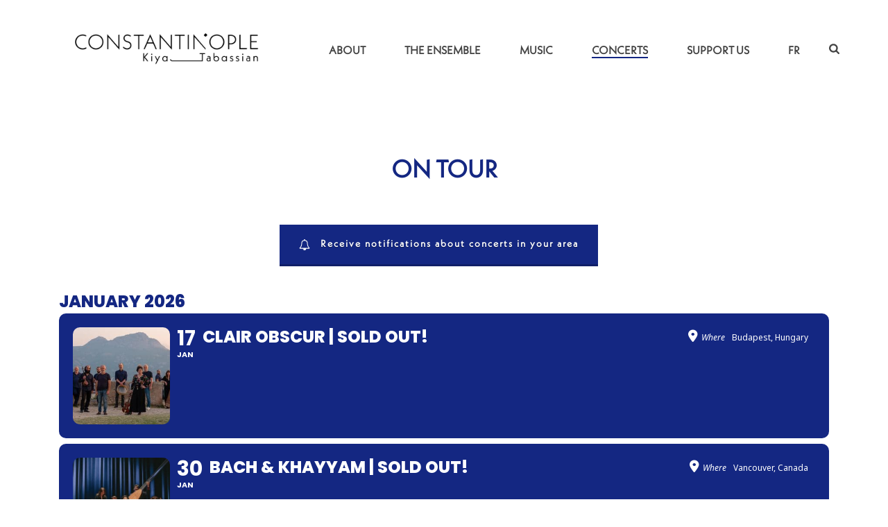

--- FILE ---
content_type: text/html; charset=UTF-8
request_url: https://constantinople.ca/en/the-concerts/on-tour/
body_size: 45672
content:
<!DOCTYPE html>
<html lang="en-CA" >
<head>
		<meta charset="UTF-8" /><meta name="viewport" content="width=device-width, initial-scale=1.0, minimum-scale=1.0, maximum-scale=1.0, user-scalable=0" /><meta http-equiv="X-UA-Compatible" content="IE=edge,chrome=1" /><meta name="format-detection" content="telephone=no"><script type="text/javascript">var ajaxurl = "https://constantinople.ca/wp-admin/admin-ajax.php";</script><meta name='robots' content='index, follow, max-image-preview:large, max-snippet:-1, max-video-preview:-1' />
<link rel="alternate" href="https://constantinople.ca/concerts/en-tournee/" hreflang="fr" />
<link rel="alternate" href="https://constantinople.ca/en/the-concerts/on-tour/" hreflang="en" />

		<style id="critical-path-css" type="text/css">
			body,html{width:100%;height:100%;margin:0;padding:0}.page-preloader{top:0;left:0;z-index:999;position:fixed;height:100%;width:100%;text-align:center}.preloader-preview-area{animation-delay:-.2s;top:50%;-ms-transform:translateY(100%);transform:translateY(100%);margin-top:10px;max-height:calc(50% - 20px);opacity:1;width:100%;text-align:center;position:absolute}.preloader-logo{max-width:90%;top:50%;-ms-transform:translateY(-100%);transform:translateY(-100%);margin:-10px auto 0 auto;max-height:calc(50% - 20px);opacity:1;position:relative}.ball-pulse>div{width:15px;height:15px;border-radius:100%;margin:2px;animation-fill-mode:both;display:inline-block;animation:ball-pulse .75s infinite cubic-bezier(.2,.68,.18,1.08)}.ball-pulse>div:nth-child(1){animation-delay:-.36s}.ball-pulse>div:nth-child(2){animation-delay:-.24s}.ball-pulse>div:nth-child(3){animation-delay:-.12s}@keyframes ball-pulse{0%{transform:scale(1);opacity:1}45%{transform:scale(.1);opacity:.7}80%{transform:scale(1);opacity:1}}.ball-clip-rotate-pulse{position:relative;-ms-transform:translateY(-15px) translateX(-10px);transform:translateY(-15px) translateX(-10px);display:inline-block}.ball-clip-rotate-pulse>div{animation-fill-mode:both;position:absolute;top:0;left:0;border-radius:100%}.ball-clip-rotate-pulse>div:first-child{height:36px;width:36px;top:7px;left:-7px;animation:ball-clip-rotate-pulse-scale 1s 0s cubic-bezier(.09,.57,.49,.9) infinite}.ball-clip-rotate-pulse>div:last-child{position:absolute;width:50px;height:50px;left:-16px;top:-2px;background:0 0;border:2px solid;animation:ball-clip-rotate-pulse-rotate 1s 0s cubic-bezier(.09,.57,.49,.9) infinite;animation-duration:1s}@keyframes ball-clip-rotate-pulse-rotate{0%{transform:rotate(0) scale(1)}50%{transform:rotate(180deg) scale(.6)}100%{transform:rotate(360deg) scale(1)}}@keyframes ball-clip-rotate-pulse-scale{30%{transform:scale(.3)}100%{transform:scale(1)}}@keyframes square-spin{25%{transform:perspective(100px) rotateX(180deg) rotateY(0)}50%{transform:perspective(100px) rotateX(180deg) rotateY(180deg)}75%{transform:perspective(100px) rotateX(0) rotateY(180deg)}100%{transform:perspective(100px) rotateX(0) rotateY(0)}}.square-spin{display:inline-block}.square-spin>div{animation-fill-mode:both;width:50px;height:50px;animation:square-spin 3s 0s cubic-bezier(.09,.57,.49,.9) infinite}.cube-transition{position:relative;-ms-transform:translate(-25px,-25px);transform:translate(-25px,-25px);display:inline-block}.cube-transition>div{animation-fill-mode:both;width:15px;height:15px;position:absolute;top:-5px;left:-5px;animation:cube-transition 1.6s 0s infinite ease-in-out}.cube-transition>div:last-child{animation-delay:-.8s}@keyframes cube-transition{25%{transform:translateX(50px) scale(.5) rotate(-90deg)}50%{transform:translate(50px,50px) rotate(-180deg)}75%{transform:translateY(50px) scale(.5) rotate(-270deg)}100%{transform:rotate(-360deg)}}.ball-scale>div{border-radius:100%;margin:2px;animation-fill-mode:both;display:inline-block;height:60px;width:60px;animation:ball-scale 1s 0s ease-in-out infinite}@keyframes ball-scale{0%{transform:scale(0)}100%{transform:scale(1);opacity:0}}.line-scale>div{animation-fill-mode:both;display:inline-block;width:5px;height:50px;border-radius:2px;margin:2px}.line-scale>div:nth-child(1){animation:line-scale 1s -.5s infinite cubic-bezier(.2,.68,.18,1.08)}.line-scale>div:nth-child(2){animation:line-scale 1s -.4s infinite cubic-bezier(.2,.68,.18,1.08)}.line-scale>div:nth-child(3){animation:line-scale 1s -.3s infinite cubic-bezier(.2,.68,.18,1.08)}.line-scale>div:nth-child(4){animation:line-scale 1s -.2s infinite cubic-bezier(.2,.68,.18,1.08)}.line-scale>div:nth-child(5){animation:line-scale 1s -.1s infinite cubic-bezier(.2,.68,.18,1.08)}@keyframes line-scale{0%{transform:scaley(1)}50%{transform:scaley(.4)}100%{transform:scaley(1)}}.ball-scale-multiple{position:relative;-ms-transform:translateY(30px);transform:translateY(30px);display:inline-block}.ball-scale-multiple>div{border-radius:100%;animation-fill-mode:both;margin:2px;position:absolute;left:-30px;top:0;opacity:0;margin:0;width:50px;height:50px;animation:ball-scale-multiple 1s 0s linear infinite}.ball-scale-multiple>div:nth-child(2){animation-delay:-.2s}.ball-scale-multiple>div:nth-child(3){animation-delay:-.2s}@keyframes ball-scale-multiple{0%{transform:scale(0);opacity:0}5%{opacity:1}100%{transform:scale(1);opacity:0}}.ball-pulse-sync{display:inline-block}.ball-pulse-sync>div{width:15px;height:15px;border-radius:100%;margin:2px;animation-fill-mode:both;display:inline-block}.ball-pulse-sync>div:nth-child(1){animation:ball-pulse-sync .6s -.21s infinite ease-in-out}.ball-pulse-sync>div:nth-child(2){animation:ball-pulse-sync .6s -.14s infinite ease-in-out}.ball-pulse-sync>div:nth-child(3){animation:ball-pulse-sync .6s -70ms infinite ease-in-out}@keyframes ball-pulse-sync{33%{transform:translateY(10px)}66%{transform:translateY(-10px)}100%{transform:translateY(0)}}.transparent-circle{display:inline-block;border-top:.5em solid rgba(255,255,255,.2);border-right:.5em solid rgba(255,255,255,.2);border-bottom:.5em solid rgba(255,255,255,.2);border-left:.5em solid #fff;transform:translateZ(0);animation:transparent-circle 1.1s infinite linear;width:50px;height:50px;border-radius:50%}.transparent-circle:after{border-radius:50%;width:10em;height:10em}@keyframes transparent-circle{0%{transform:rotate(0)}100%{transform:rotate(360deg)}}.ball-spin-fade-loader{position:relative;top:-10px;left:-10px;display:inline-block}.ball-spin-fade-loader>div{width:15px;height:15px;border-radius:100%;margin:2px;animation-fill-mode:both;position:absolute;animation:ball-spin-fade-loader 1s infinite linear}.ball-spin-fade-loader>div:nth-child(1){top:25px;left:0;animation-delay:-.84s;-webkit-animation-delay:-.84s}.ball-spin-fade-loader>div:nth-child(2){top:17.05px;left:17.05px;animation-delay:-.72s;-webkit-animation-delay:-.72s}.ball-spin-fade-loader>div:nth-child(3){top:0;left:25px;animation-delay:-.6s;-webkit-animation-delay:-.6s}.ball-spin-fade-loader>div:nth-child(4){top:-17.05px;left:17.05px;animation-delay:-.48s;-webkit-animation-delay:-.48s}.ball-spin-fade-loader>div:nth-child(5){top:-25px;left:0;animation-delay:-.36s;-webkit-animation-delay:-.36s}.ball-spin-fade-loader>div:nth-child(6){top:-17.05px;left:-17.05px;animation-delay:-.24s;-webkit-animation-delay:-.24s}.ball-spin-fade-loader>div:nth-child(7){top:0;left:-25px;animation-delay:-.12s;-webkit-animation-delay:-.12s}.ball-spin-fade-loader>div:nth-child(8){top:17.05px;left:-17.05px;animation-delay:0s;-webkit-animation-delay:0s}@keyframes ball-spin-fade-loader{50%{opacity:.3;transform:scale(.4)}100%{opacity:1;transform:scale(1)}}		</style>

		
	<!-- This site is optimized with the Yoast SEO plugin v26.6 - https://yoast.com/wordpress/plugins/seo/ -->
	<title>Constantinople on tour</title>
	<meta name="description" content="Find out about Constantinople concerts all around the world, in prestigious venues and festivals." />
	<link rel="canonical" href="https://constantinople.ca/en/the-concerts/on-tour/" />
	<meta property="og:locale" content="en_US" />
	<meta property="og:locale:alternate" content="fr_CA" />
	<meta property="og:type" content="article" />
	<meta property="og:title" content="Constantinople on tour" />
	<meta property="og:description" content="Find out about Constantinople concerts all around the world, in prestigious venues and festivals." />
	<meta property="og:url" content="https://constantinople.ca/en/the-concerts/on-tour/" />
	<meta property="og:site_name" content="Constantinople" />
	<meta property="article:publisher" content="https://www.facebook.com/EnsembleConstantinople" />
	<meta property="article:modified_time" content="2025-10-02T09:49:59+00:00" />
	<meta property="og:image" content="https://constantinople.ca/wp-content/uploads/2024/06/constantinople_1gary_payne.jpg" />
	<meta property="og:image:width" content="3500" />
	<meta property="og:image:height" content="2442" />
	<meta property="og:image:type" content="image/jpeg" />
	<meta name="twitter:card" content="summary_large_image" />
	<meta name="twitter:label1" content="Est. reading time" />
	<meta name="twitter:data1" content="1 minute" />
	<script type="application/ld+json" class="yoast-schema-graph">{"@context":"https://schema.org","@graph":[{"@type":"WebPage","@id":"https://constantinople.ca/en/the-concerts/on-tour/","url":"https://constantinople.ca/en/the-concerts/on-tour/","name":"Constantinople on tour","isPartOf":{"@id":"https://constantinople.ca/en/#website"},"datePublished":"2021-04-13T19:20:16+00:00","dateModified":"2025-10-02T09:49:59+00:00","description":"Find out about Constantinople concerts all around the world, in prestigious venues and festivals.","breadcrumb":{"@id":"https://constantinople.ca/en/the-concerts/on-tour/#breadcrumb"},"inLanguage":"en-CA","potentialAction":[{"@type":"ReadAction","target":["https://constantinople.ca/en/the-concerts/on-tour/"]}]},{"@type":"BreadcrumbList","@id":"https://constantinople.ca/en/the-concerts/on-tour/#breadcrumb","itemListElement":[{"@type":"ListItem","position":1,"name":"Accueil","item":"https://constantinople.ca/en/"},{"@type":"ListItem","position":2,"name":"All the concerts","item":"https://constantinople.ca/en/the-concerts/"},{"@type":"ListItem","position":3,"name":"On tour"}]},{"@type":"WebSite","@id":"https://constantinople.ca/en/#website","url":"https://constantinople.ca/en/","name":"Constantinople","description":"Musiques migrantes, rencontres plurielles","publisher":{"@id":"https://constantinople.ca/en/#organization"},"potentialAction":[{"@type":"SearchAction","target":{"@type":"EntryPoint","urlTemplate":"https://constantinople.ca/en/?s={search_term_string}"},"query-input":{"@type":"PropertyValueSpecification","valueRequired":true,"valueName":"search_term_string"}}],"inLanguage":"en-CA"},{"@type":"Organization","@id":"https://constantinople.ca/en/#organization","name":"Constantinople","url":"https://constantinople.ca/en/","logo":{"@type":"ImageObject","inLanguage":"en-CA","@id":"https://constantinople.ca/en/#/schema/logo/image/","url":"https://constantinople.ca/wp-content/uploads/2024/06/constantinople_1gary_payne.jpg","contentUrl":"https://constantinople.ca/wp-content/uploads/2024/06/constantinople_1gary_payne.jpg","width":3500,"height":2442,"caption":"Constantinople"},"image":{"@id":"https://constantinople.ca/en/#/schema/logo/image/"},"sameAs":["https://www.facebook.com/EnsembleConstantinople","https://www.instagram.com/constantinoplemusic/","https://www.youtube.com/channel/UCSga_Rl-r46exNjLXpT-FIg"]}]}</script>
	<!-- / Yoast SEO plugin. -->


<link rel='dns-prefetch' href='//meet.jit.si' />
<link rel='dns-prefetch' href='//fonts.googleapis.com' />
<link rel='dns-prefetch' href='//www.googletagmanager.com' />
<link rel="alternate" type="application/rss+xml" title="Constantinople &raquo; Feed" href="https://constantinople.ca/en/feed/" />
<link rel="alternate" type="application/rss+xml" title="Constantinople &raquo; Comments Feed" href="https://constantinople.ca/en/comments/feed/" />

<link rel="shortcut icon" href="https://constantinople.ca/wp-content/uploads/2025/05/cropped-point_bleu-1.png"  />
<script type="text/javascript">window.abb = {};php = {};window.PHP = {};PHP.ajax = "https://constantinople.ca/wp-admin/admin-ajax.php";PHP.wp_p_id = "9983";var mk_header_parallax, mk_banner_parallax, mk_page_parallax, mk_footer_parallax, mk_body_parallax;var mk_images_dir = "https://constantinople.ca/wp-content/themes/jupiter/assets/images",mk_theme_js_path = "https://constantinople.ca/wp-content/themes/jupiter/assets/js",mk_theme_dir = "https://constantinople.ca/wp-content/themes/jupiter",mk_captcha_placeholder = "Enter Captcha",mk_captcha_invalid_txt = "Invalid. Try again.",mk_captcha_correct_txt = "Captcha correct.",mk_responsive_nav_width = 1140,mk_vertical_header_back = "Back",mk_vertical_header_anim = "1",mk_check_rtl = true,mk_grid_width = 1140,mk_ajax_search_option = "beside_nav",mk_preloader_bg_color = "#fff",mk_accent_color = "#142782",mk_go_to_top =  "true",mk_smooth_scroll =  "true",mk_show_background_video =  "true",mk_preloader_bar_color = "#142782",mk_preloader_logo = "";var mk_header_parallax = false,mk_banner_parallax = false,mk_footer_parallax = false,mk_body_parallax = false,mk_no_more_posts = "No More Posts",mk_typekit_id   = "edh3aff",mk_google_fonts = [],mk_global_lazyload = true;</script><link rel="alternate" title="oEmbed (JSON)" type="application/json+oembed" href="https://constantinople.ca/wp-json/oembed/1.0/embed?url=https%3A%2F%2Fconstantinople.ca%2Fen%2Fthe-concerts%2Fon-tour%2F&#038;lang=en" />
<link rel="alternate" title="oEmbed (XML)" type="text/xml+oembed" href="https://constantinople.ca/wp-json/oembed/1.0/embed?url=https%3A%2F%2Fconstantinople.ca%2Fen%2Fthe-concerts%2Fon-tour%2F&#038;format=xml&#038;lang=en" />
<style id='wp-img-auto-sizes-contain-inline-css' type='text/css'>
img:is([sizes=auto i],[sizes^="auto," i]){contain-intrinsic-size:3000px 1500px}
/*# sourceURL=wp-img-auto-sizes-contain-inline-css */
</style>
<style id='wp-block-library-inline-css' type='text/css'>
:root{--wp-block-synced-color:#7a00df;--wp-block-synced-color--rgb:122,0,223;--wp-bound-block-color:var(--wp-block-synced-color);--wp-editor-canvas-background:#ddd;--wp-admin-theme-color:#007cba;--wp-admin-theme-color--rgb:0,124,186;--wp-admin-theme-color-darker-10:#006ba1;--wp-admin-theme-color-darker-10--rgb:0,107,160.5;--wp-admin-theme-color-darker-20:#005a87;--wp-admin-theme-color-darker-20--rgb:0,90,135;--wp-admin-border-width-focus:2px}@media (min-resolution:192dpi){:root{--wp-admin-border-width-focus:1.5px}}.wp-element-button{cursor:pointer}:root .has-very-light-gray-background-color{background-color:#eee}:root .has-very-dark-gray-background-color{background-color:#313131}:root .has-very-light-gray-color{color:#eee}:root .has-very-dark-gray-color{color:#313131}:root .has-vivid-green-cyan-to-vivid-cyan-blue-gradient-background{background:linear-gradient(135deg,#00d084,#0693e3)}:root .has-purple-crush-gradient-background{background:linear-gradient(135deg,#34e2e4,#4721fb 50%,#ab1dfe)}:root .has-hazy-dawn-gradient-background{background:linear-gradient(135deg,#faaca8,#dad0ec)}:root .has-subdued-olive-gradient-background{background:linear-gradient(135deg,#fafae1,#67a671)}:root .has-atomic-cream-gradient-background{background:linear-gradient(135deg,#fdd79a,#004a59)}:root .has-nightshade-gradient-background{background:linear-gradient(135deg,#330968,#31cdcf)}:root .has-midnight-gradient-background{background:linear-gradient(135deg,#020381,#2874fc)}:root{--wp--preset--font-size--normal:16px;--wp--preset--font-size--huge:42px}.has-regular-font-size{font-size:1em}.has-larger-font-size{font-size:2.625em}.has-normal-font-size{font-size:var(--wp--preset--font-size--normal)}.has-huge-font-size{font-size:var(--wp--preset--font-size--huge)}.has-text-align-center{text-align:center}.has-text-align-left{text-align:left}.has-text-align-right{text-align:right}.has-fit-text{white-space:nowrap!important}#end-resizable-editor-section{display:none}.aligncenter{clear:both}.items-justified-left{justify-content:flex-start}.items-justified-center{justify-content:center}.items-justified-right{justify-content:flex-end}.items-justified-space-between{justify-content:space-between}.screen-reader-text{border:0;clip-path:inset(50%);height:1px;margin:-1px;overflow:hidden;padding:0;position:absolute;width:1px;word-wrap:normal!important}.screen-reader-text:focus{background-color:#ddd;clip-path:none;color:#444;display:block;font-size:1em;height:auto;left:5px;line-height:normal;padding:15px 23px 14px;text-decoration:none;top:5px;width:auto;z-index:100000}html :where(.has-border-color){border-style:solid}html :where([style*=border-top-color]){border-top-style:solid}html :where([style*=border-right-color]){border-right-style:solid}html :where([style*=border-bottom-color]){border-bottom-style:solid}html :where([style*=border-left-color]){border-left-style:solid}html :where([style*=border-width]){border-style:solid}html :where([style*=border-top-width]){border-top-style:solid}html :where([style*=border-right-width]){border-right-style:solid}html :where([style*=border-bottom-width]){border-bottom-style:solid}html :where([style*=border-left-width]){border-left-style:solid}html :where(img[class*=wp-image-]){height:auto;max-width:100%}:where(figure){margin:0 0 1em}html :where(.is-position-sticky){--wp-admin--admin-bar--position-offset:var(--wp-admin--admin-bar--height,0px)}@media screen and (max-width:600px){html :where(.is-position-sticky){--wp-admin--admin-bar--position-offset:0px}}

/*# sourceURL=wp-block-library-inline-css */
</style><style id='global-styles-inline-css' type='text/css'>
:root{--wp--preset--aspect-ratio--square: 1;--wp--preset--aspect-ratio--4-3: 4/3;--wp--preset--aspect-ratio--3-4: 3/4;--wp--preset--aspect-ratio--3-2: 3/2;--wp--preset--aspect-ratio--2-3: 2/3;--wp--preset--aspect-ratio--16-9: 16/9;--wp--preset--aspect-ratio--9-16: 9/16;--wp--preset--color--black: #000000;--wp--preset--color--cyan-bluish-gray: #abb8c3;--wp--preset--color--white: #ffffff;--wp--preset--color--pale-pink: #f78da7;--wp--preset--color--vivid-red: #cf2e2e;--wp--preset--color--luminous-vivid-orange: #ff6900;--wp--preset--color--luminous-vivid-amber: #fcb900;--wp--preset--color--light-green-cyan: #7bdcb5;--wp--preset--color--vivid-green-cyan: #00d084;--wp--preset--color--pale-cyan-blue: #8ed1fc;--wp--preset--color--vivid-cyan-blue: #0693e3;--wp--preset--color--vivid-purple: #9b51e0;--wp--preset--gradient--vivid-cyan-blue-to-vivid-purple: linear-gradient(135deg,rgb(6,147,227) 0%,rgb(155,81,224) 100%);--wp--preset--gradient--light-green-cyan-to-vivid-green-cyan: linear-gradient(135deg,rgb(122,220,180) 0%,rgb(0,208,130) 100%);--wp--preset--gradient--luminous-vivid-amber-to-luminous-vivid-orange: linear-gradient(135deg,rgb(252,185,0) 0%,rgb(255,105,0) 100%);--wp--preset--gradient--luminous-vivid-orange-to-vivid-red: linear-gradient(135deg,rgb(255,105,0) 0%,rgb(207,46,46) 100%);--wp--preset--gradient--very-light-gray-to-cyan-bluish-gray: linear-gradient(135deg,rgb(238,238,238) 0%,rgb(169,184,195) 100%);--wp--preset--gradient--cool-to-warm-spectrum: linear-gradient(135deg,rgb(74,234,220) 0%,rgb(151,120,209) 20%,rgb(207,42,186) 40%,rgb(238,44,130) 60%,rgb(251,105,98) 80%,rgb(254,248,76) 100%);--wp--preset--gradient--blush-light-purple: linear-gradient(135deg,rgb(255,206,236) 0%,rgb(152,150,240) 100%);--wp--preset--gradient--blush-bordeaux: linear-gradient(135deg,rgb(254,205,165) 0%,rgb(254,45,45) 50%,rgb(107,0,62) 100%);--wp--preset--gradient--luminous-dusk: linear-gradient(135deg,rgb(255,203,112) 0%,rgb(199,81,192) 50%,rgb(65,88,208) 100%);--wp--preset--gradient--pale-ocean: linear-gradient(135deg,rgb(255,245,203) 0%,rgb(182,227,212) 50%,rgb(51,167,181) 100%);--wp--preset--gradient--electric-grass: linear-gradient(135deg,rgb(202,248,128) 0%,rgb(113,206,126) 100%);--wp--preset--gradient--midnight: linear-gradient(135deg,rgb(2,3,129) 0%,rgb(40,116,252) 100%);--wp--preset--font-size--small: 13px;--wp--preset--font-size--medium: 20px;--wp--preset--font-size--large: 36px;--wp--preset--font-size--x-large: 42px;--wp--preset--spacing--20: 0.44rem;--wp--preset--spacing--30: 0.67rem;--wp--preset--spacing--40: 1rem;--wp--preset--spacing--50: 1.5rem;--wp--preset--spacing--60: 2.25rem;--wp--preset--spacing--70: 3.38rem;--wp--preset--spacing--80: 5.06rem;--wp--preset--shadow--natural: 6px 6px 9px rgba(0, 0, 0, 0.2);--wp--preset--shadow--deep: 12px 12px 50px rgba(0, 0, 0, 0.4);--wp--preset--shadow--sharp: 6px 6px 0px rgba(0, 0, 0, 0.2);--wp--preset--shadow--outlined: 6px 6px 0px -3px rgb(255, 255, 255), 6px 6px rgb(0, 0, 0);--wp--preset--shadow--crisp: 6px 6px 0px rgb(0, 0, 0);}:where(.is-layout-flex){gap: 0.5em;}:where(.is-layout-grid){gap: 0.5em;}body .is-layout-flex{display: flex;}.is-layout-flex{flex-wrap: wrap;align-items: center;}.is-layout-flex > :is(*, div){margin: 0;}body .is-layout-grid{display: grid;}.is-layout-grid > :is(*, div){margin: 0;}:where(.wp-block-columns.is-layout-flex){gap: 2em;}:where(.wp-block-columns.is-layout-grid){gap: 2em;}:where(.wp-block-post-template.is-layout-flex){gap: 1.25em;}:where(.wp-block-post-template.is-layout-grid){gap: 1.25em;}.has-black-color{color: var(--wp--preset--color--black) !important;}.has-cyan-bluish-gray-color{color: var(--wp--preset--color--cyan-bluish-gray) !important;}.has-white-color{color: var(--wp--preset--color--white) !important;}.has-pale-pink-color{color: var(--wp--preset--color--pale-pink) !important;}.has-vivid-red-color{color: var(--wp--preset--color--vivid-red) !important;}.has-luminous-vivid-orange-color{color: var(--wp--preset--color--luminous-vivid-orange) !important;}.has-luminous-vivid-amber-color{color: var(--wp--preset--color--luminous-vivid-amber) !important;}.has-light-green-cyan-color{color: var(--wp--preset--color--light-green-cyan) !important;}.has-vivid-green-cyan-color{color: var(--wp--preset--color--vivid-green-cyan) !important;}.has-pale-cyan-blue-color{color: var(--wp--preset--color--pale-cyan-blue) !important;}.has-vivid-cyan-blue-color{color: var(--wp--preset--color--vivid-cyan-blue) !important;}.has-vivid-purple-color{color: var(--wp--preset--color--vivid-purple) !important;}.has-black-background-color{background-color: var(--wp--preset--color--black) !important;}.has-cyan-bluish-gray-background-color{background-color: var(--wp--preset--color--cyan-bluish-gray) !important;}.has-white-background-color{background-color: var(--wp--preset--color--white) !important;}.has-pale-pink-background-color{background-color: var(--wp--preset--color--pale-pink) !important;}.has-vivid-red-background-color{background-color: var(--wp--preset--color--vivid-red) !important;}.has-luminous-vivid-orange-background-color{background-color: var(--wp--preset--color--luminous-vivid-orange) !important;}.has-luminous-vivid-amber-background-color{background-color: var(--wp--preset--color--luminous-vivid-amber) !important;}.has-light-green-cyan-background-color{background-color: var(--wp--preset--color--light-green-cyan) !important;}.has-vivid-green-cyan-background-color{background-color: var(--wp--preset--color--vivid-green-cyan) !important;}.has-pale-cyan-blue-background-color{background-color: var(--wp--preset--color--pale-cyan-blue) !important;}.has-vivid-cyan-blue-background-color{background-color: var(--wp--preset--color--vivid-cyan-blue) !important;}.has-vivid-purple-background-color{background-color: var(--wp--preset--color--vivid-purple) !important;}.has-black-border-color{border-color: var(--wp--preset--color--black) !important;}.has-cyan-bluish-gray-border-color{border-color: var(--wp--preset--color--cyan-bluish-gray) !important;}.has-white-border-color{border-color: var(--wp--preset--color--white) !important;}.has-pale-pink-border-color{border-color: var(--wp--preset--color--pale-pink) !important;}.has-vivid-red-border-color{border-color: var(--wp--preset--color--vivid-red) !important;}.has-luminous-vivid-orange-border-color{border-color: var(--wp--preset--color--luminous-vivid-orange) !important;}.has-luminous-vivid-amber-border-color{border-color: var(--wp--preset--color--luminous-vivid-amber) !important;}.has-light-green-cyan-border-color{border-color: var(--wp--preset--color--light-green-cyan) !important;}.has-vivid-green-cyan-border-color{border-color: var(--wp--preset--color--vivid-green-cyan) !important;}.has-pale-cyan-blue-border-color{border-color: var(--wp--preset--color--pale-cyan-blue) !important;}.has-vivid-cyan-blue-border-color{border-color: var(--wp--preset--color--vivid-cyan-blue) !important;}.has-vivid-purple-border-color{border-color: var(--wp--preset--color--vivid-purple) !important;}.has-vivid-cyan-blue-to-vivid-purple-gradient-background{background: var(--wp--preset--gradient--vivid-cyan-blue-to-vivid-purple) !important;}.has-light-green-cyan-to-vivid-green-cyan-gradient-background{background: var(--wp--preset--gradient--light-green-cyan-to-vivid-green-cyan) !important;}.has-luminous-vivid-amber-to-luminous-vivid-orange-gradient-background{background: var(--wp--preset--gradient--luminous-vivid-amber-to-luminous-vivid-orange) !important;}.has-luminous-vivid-orange-to-vivid-red-gradient-background{background: var(--wp--preset--gradient--luminous-vivid-orange-to-vivid-red) !important;}.has-very-light-gray-to-cyan-bluish-gray-gradient-background{background: var(--wp--preset--gradient--very-light-gray-to-cyan-bluish-gray) !important;}.has-cool-to-warm-spectrum-gradient-background{background: var(--wp--preset--gradient--cool-to-warm-spectrum) !important;}.has-blush-light-purple-gradient-background{background: var(--wp--preset--gradient--blush-light-purple) !important;}.has-blush-bordeaux-gradient-background{background: var(--wp--preset--gradient--blush-bordeaux) !important;}.has-luminous-dusk-gradient-background{background: var(--wp--preset--gradient--luminous-dusk) !important;}.has-pale-ocean-gradient-background{background: var(--wp--preset--gradient--pale-ocean) !important;}.has-electric-grass-gradient-background{background: var(--wp--preset--gradient--electric-grass) !important;}.has-midnight-gradient-background{background: var(--wp--preset--gradient--midnight) !important;}.has-small-font-size{font-size: var(--wp--preset--font-size--small) !important;}.has-medium-font-size{font-size: var(--wp--preset--font-size--medium) !important;}.has-large-font-size{font-size: var(--wp--preset--font-size--large) !important;}.has-x-large-font-size{font-size: var(--wp--preset--font-size--x-large) !important;}
/*# sourceURL=global-styles-inline-css */
</style>

<style id='classic-theme-styles-inline-css' type='text/css'>
/*! This file is auto-generated */
.wp-block-button__link{color:#fff;background-color:#32373c;border-radius:9999px;box-shadow:none;text-decoration:none;padding:calc(.667em + 2px) calc(1.333em + 2px);font-size:1.125em}.wp-block-file__button{background:#32373c;color:#fff;text-decoration:none}
/*# sourceURL=/wp-includes/css/classic-themes.min.css */
</style>
<link rel='stylesheet' id='contact-form-7-css' href='https://constantinople.ca/wp-content/plugins/contact-form-7/includes/css/styles.css?ver=6.1.4' type='text/css' media='all' />
<link rel='stylesheet' id='theme-styles-css' href='https://constantinople.ca/wp-content/themes/jupiter/assets/stylesheet/min/full-styles.6.12.3.css?ver=1766089071' type='text/css' media='all' />
<style id='theme-styles-inline-css' type='text/css'>

			#wpadminbar {
				-webkit-backface-visibility: hidden;
				backface-visibility: hidden;
				-webkit-perspective: 1000;
				-ms-perspective: 1000;
				perspective: 1000;
				-webkit-transform: translateZ(0px);
				-ms-transform: translateZ(0px);
				transform: translateZ(0px);
			}
			@media screen and (max-width: 600px) {
				#wpadminbar {
					position: fixed !important;
				}
			}
		
body { transform:unset;background-color:#fff; } .hb-custom-header #mk-page-introduce, .mk-header { transform:unset;background-size:cover;-webkit-background-size:cover;-moz-background-size:cover; } .hb-custom-header > div, .mk-header-bg { transform:unset;background-color:#ffffff;background-attachment:scroll; } .mk-classic-nav-bg { transform:unset;background-color:#ffffff;background-attachment:scroll; } .master-holder-bg { transform:unset;background-color:#ffffff;background-repeat:repeat;background-position:center bottom;background-attachment:scroll; } #mk-footer { transform:unset;background-color:#142782; } #mk-boxed-layout { -webkit-box-shadow:0 0 0px rgba(0, 0, 0, 0); -moz-box-shadow:0 0 0px rgba(0, 0, 0, 0); box-shadow:0 0 0px rgba(0, 0, 0, 0); } .mk-news-tab .mk-tabs-tabs .is-active a, .mk-fancy-title.pattern-style span, .mk-fancy-title.pattern-style.color-gradient span:after, .page-bg-color { background-color:#ffffff; } .page-title { font-size:20px; color:#4d4d4d; text-transform:uppercase; font-weight:400; letter-spacing:2px; } .page-subtitle { font-size:14px; line-height:100%; color:#a3a3a3; font-size:14px; text-transform:none; } .header-style-1 .mk-header-padding-wrapper, .header-style-2 .mk-header-padding-wrapper, .header-style-3 .mk-header-padding-wrapper { padding-top:141px; } .mk-process-steps[max-width~="950px"] ul::before { display:none !important; } .mk-process-steps[max-width~="950px"] li { margin-bottom:30px !important; width:100% !important; text-align:center; } .mk-event-countdown-ul[max-width~="750px"] li { width:90%; display:block; margin:0 auto 15px; } body { font-family:"neue-kabel",sans-serif } @font-face { font-family:'star'; src:url('https://constantinople.ca/wp-content/themes/jupiter/assets/stylesheet/fonts/star/font.eot'); src:url('https://constantinople.ca/wp-content/themes/jupiter/assets/stylesheet/fonts/star/font.eot?#iefix') format('embedded-opentype'), url('https://constantinople.ca/wp-content/themes/jupiter/assets/stylesheet/fonts/star/font.woff') format('woff'), url('https://constantinople.ca/wp-content/themes/jupiter/assets/stylesheet/fonts/star/font.ttf') format('truetype'), url('https://constantinople.ca/wp-content/themes/jupiter/assets/stylesheet/fonts/star/font.svg#star') format('svg'); font-weight:normal; font-style:normal; } @font-face { font-family:'WooCommerce'; src:url('https://constantinople.ca/wp-content/themes/jupiter/assets/stylesheet/fonts/woocommerce/font.eot'); src:url('https://constantinople.ca/wp-content/themes/jupiter/assets/stylesheet/fonts/woocommerce/font.eot?#iefix') format('embedded-opentype'), url('https://constantinople.ca/wp-content/themes/jupiter/assets/stylesheet/fonts/woocommerce/font.woff') format('woff'), url('https://constantinople.ca/wp-content/themes/jupiter/assets/stylesheet/fonts/woocommerce/font.ttf') format('truetype'), url('https://constantinople.ca/wp-content/themes/jupiter/assets/stylesheet/fonts/woocommerce/font.svg#WooCommerce') format('svg'); font-weight:normal; font-style:normal; } #mc_embed_signup .button { background-color:#fff !important; color:#9e8f70 !important; } #mc_embed_signup .button:hover { background-color:#c1af8b !important; color:#FFFFFF !important; } #mk-footer .widgettitle { text-align:center; } .logged-in div.wpcf7 { position:relative; margin-top:0px; } input.wpcf7-form-control.wpcf7-submit { background-color:#142782!important; color:#fff!important; border:2px solid #142782!important; text-transform:none!important; font-weight:700!important; font-size:14px!important; letter-spacing:2px!important; } input.wpcf7-form-control.wpcf7-submit:hover { background-color:#142782!important; color:#fff!important; } span.team-member.team-member-name.s_meta.a_align-center.a_display-block.a_margin-top-40.a_font-weight-bold.a_color-333.a_font-22 { color:#142782 !important; font-size:32px !important; } span.team-member-name { color:#142782 !important; } span.team-member.team-member-position.s_meta.a_align-center.a_display-block.a_margin-top-15.a_font-weight-normal.a_color-777.a_font-14 { color:#303030 !important; font-size:18px !important; font-weight:bold !important; } #evcal_list.sep_months, #evcal_list.sep_months .evcal_month_line p, #evcal_list.evcal_list_month { color:#142782 !important; } #mk-tabs .wpb_tabs_nav a { font-size:18px !important; } span.mk-footer-copyright { margin-left:40% !important; } .portfolio-meta-wrapper { background-color:#000000 !important; padding:10px 20px 10px 20px!important; } .portfolio-meta-wrapper a { color:#ffffff !important; } .portfolio-meta-wrapper a:hover { color:#142782 !important; } .portfolio-meta-wrapper .the-title a { font-size:24px; } .mk-portfolio-classic-item .item-holder { background-color:none !important; border:1px solid #efefef; overflow:hidden; } .portfolio-meta-wrapper .the-title { margin-bottom:0px !important; } p.the-excerpt { display:none; } .portfolio-carousel .item-cats { display:none !important; } span.mk-footer-copyright { margin-left:70% !important; } #mk-tabs.simple-style .wpb_tab { padding-left:15px !important; }
/*# sourceURL=theme-styles-inline-css */
</style>
<link rel='stylesheet' id='mkhb-render-css' href='https://constantinople.ca/wp-content/themes/jupiter/header-builder/includes/assets/css/mkhb-render.css?ver=6.12.3' type='text/css' media='all' />
<link rel='stylesheet' id='mkhb-row-css' href='https://constantinople.ca/wp-content/themes/jupiter/header-builder/includes/assets/css/mkhb-row.css?ver=6.12.3' type='text/css' media='all' />
<link rel='stylesheet' id='mkhb-column-css' href='https://constantinople.ca/wp-content/themes/jupiter/header-builder/includes/assets/css/mkhb-column.css?ver=6.12.3' type='text/css' media='all' />
<link rel='stylesheet' id='evcal_google_fonts-css' href='https://fonts.googleapis.com/css?family=Noto+Sans%3A400%2C400italic%2C700%7CPoppins%3A700%2C800%2C900&#038;subset=latin%2Clatin-ext&#038;ver=5.0.5' type='text/css' media='all' />
<link rel='stylesheet' id='evcal_cal_default-css' href='//constantinople.ca/wp-content/plugins/eventON/assets/css/eventon_styles.css?ver=5.0.5' type='text/css' media='all' />
<link rel='stylesheet' id='evo_font_icons-css' href='//constantinople.ca/wp-content/plugins/eventON/assets/fonts/all.css?ver=5.0.5' type='text/css' media='all' />
<link rel='stylesheet' id='eventon_dynamic_styles-css' href='//constantinople.ca/wp-content/plugins/eventON/assets/css/eventon_dynamic_styles.css?ver=5.0.5' type='text/css' media='all' />
<link rel='stylesheet' id='js_composer_front-css' href='https://constantinople.ca/wp-content/plugins/js_composer_theme/assets/css/js_composer.min.css?ver=8.7.2.1' type='text/css' media='all' />
<link rel='stylesheet' id='theme-options-css' href='https://constantinople.ca/wp-content/uploads/mk_assets/theme-options-production-1766089078.css?ver=1766089078' type='text/css' media='all' />
<link rel='stylesheet' id='jupiter-donut-shortcodes-css' href='https://constantinople.ca/wp-content/plugins/jupiter-donut/assets/css/shortcodes-styles.min.css?ver=1.6.5' type='text/css' media='all' />
<link rel='stylesheet' id='mk-style-css' href='https://constantinople.ca/wp-content/themes/jupiter-child/style.css?ver=6.9' type='text/css' media='all' />
<script type="text/javascript" data-noptimize='' data-no-minify='' src="https://constantinople.ca/wp-content/themes/jupiter/assets/js/plugins/wp-enqueue/min/webfontloader.js?ver=6.9" id="mk-webfontloader-js"></script>
<script type="text/javascript" id="mk-webfontloader-js-after">
/* <![CDATA[ */
WebFontConfig = {
	timeout: 2000
}

if ( mk_typekit_id.length > 0 ) {
	WebFontConfig.typekit = {
		id: mk_typekit_id
	}
}

if ( mk_google_fonts.length > 0 ) {
	WebFontConfig.google = {
		families:  mk_google_fonts
	}
}

if ( (mk_google_fonts.length > 0 || mk_typekit_id.length > 0) && navigator.userAgent.indexOf("Speed Insights") == -1) {
	WebFont.load( WebFontConfig );
}
		
//# sourceURL=mk-webfontloader-js-after
/* ]]> */
</script>
<script type="text/javascript" src="https://constantinople.ca/wp-includes/js/jquery/jquery.min.js?ver=3.7.1" id="jquery-core-js"></script>
<script type="text/javascript" src="https://constantinople.ca/wp-includes/js/jquery/jquery-migrate.min.js?ver=3.4.1" id="jquery-migrate-js"></script>
<script type="text/javascript" id="evo-inlinescripts-header-js-after">
/* <![CDATA[ */
jQuery(document).ready(function($){});
//# sourceURL=evo-inlinescripts-header-js-after
/* ]]> */
</script>
<script></script><link rel="https://api.w.org/" href="https://constantinople.ca/wp-json/" /><link rel="alternate" title="JSON" type="application/json" href="https://constantinople.ca/wp-json/wp/v2/pages/9983" /><link rel="EditURI" type="application/rsd+xml" title="RSD" href="https://constantinople.ca/xmlrpc.php?rsd" />
<meta name="generator" content="WordPress 6.9" />
<link rel='shortlink' href='https://constantinople.ca/?p=9983' />
<meta name="generator" content="Site Kit by Google 1.168.0" /><!-- HFCM by 99 Robots - Snippet # 1: Pixel Meta Constantinople -->
<!-- Meta Pixel Code -->
<script>
!function(f,b,e,v,n,t,s)
{if(f.fbq)return;n=f.fbq=function(){n.callMethod?
n.callMethod.apply(n,arguments):n.queue.push(arguments)};
if(!f._fbq)f._fbq=n;n.push=n;n.loaded=!0;n.version='2.0';
n.queue=[];t=b.createElement(e);t.async=!0;
t.src=v;s=b.getElementsByTagName(e)[0];
s.parentNode.insertBefore(t,s)}(window, document,'script',
'https://connect.facebook.net/en_US/fbevents.js');
fbq('init', '804905914624606');
fbq('track', 'PageView');
</script>
<noscript><img height="1" width="1" style="display:none"
src="https://www.facebook.com/tr?id=804905914624606&ev=PageView&noscript=1"
/></noscript>
<!-- End Meta Pixel Code -->
<!-- /end HFCM by 99 Robots -->
<meta itemprop="author" content="Akram Moussa" /><meta itemprop="datePublished" content="13 April 2021" /><meta itemprop="dateModified" content="2 October 2025" /><meta itemprop="publisher" content="Constantinople" /><script> var isTest = false; </script>
<!-- Meta Pixel Code -->
<script type='text/javascript'>
!function(f,b,e,v,n,t,s){if(f.fbq)return;n=f.fbq=function(){n.callMethod?
n.callMethod.apply(n,arguments):n.queue.push(arguments)};if(!f._fbq)f._fbq=n;
n.push=n;n.loaded=!0;n.version='2.0';n.queue=[];t=b.createElement(e);t.async=!0;
t.src=v;s=b.getElementsByTagName(e)[0];s.parentNode.insertBefore(t,s)}(window,
document,'script','https://connect.facebook.net/en_US/fbevents.js');
</script>
<!-- End Meta Pixel Code -->
<script type='text/javascript'>var url = window.location.origin + '?ob=open-bridge';
            fbq('set', 'openbridge', '804905914624606', url);
fbq('init', '804905914624606', {}, {
    "agent": "wordpress-6.9-4.1.5"
})</script><script type='text/javascript'>
    fbq('track', 'PageView', []);
  </script><meta name="generator" content="Powered by WPBakery Page Builder - drag and drop page builder for WordPress."/>

<!-- Google Tag Manager snippet added by Site Kit -->
<script type="text/javascript">
/* <![CDATA[ */

			( function( w, d, s, l, i ) {
				w[l] = w[l] || [];
				w[l].push( {'gtm.start': new Date().getTime(), event: 'gtm.js'} );
				var f = d.getElementsByTagName( s )[0],
					j = d.createElement( s ), dl = l != 'dataLayer' ? '&l=' + l : '';
				j.async = true;
				j.src = 'https://www.googletagmanager.com/gtm.js?id=' + i + dl;
				f.parentNode.insertBefore( j, f );
			} )( window, document, 'script', 'dataLayer', 'GTM-TVVNK7N' );
			
/* ]]> */
</script>

<!-- End Google Tag Manager snippet added by Site Kit -->
<meta name="generator" content="Powered by Slider Revolution 6.7.35 - responsive, Mobile-Friendly Slider Plugin for WordPress with comfortable drag and drop interface." />
<link rel="icon" href="https://constantinople.ca/wp-content/uploads/2025/05/cropped-point_bleu-1-32x32.png" sizes="32x32" />
<link rel="icon" href="https://constantinople.ca/wp-content/uploads/2025/05/cropped-point_bleu-1-192x192.png" sizes="192x192" />
<link rel="apple-touch-icon" href="https://constantinople.ca/wp-content/uploads/2025/05/cropped-point_bleu-1-180x180.png" />
<meta name="msapplication-TileImage" content="https://constantinople.ca/wp-content/uploads/2025/05/cropped-point_bleu-1-270x270.png" />
<script>function setREVStartSize(e){
			//window.requestAnimationFrame(function() {
				window.RSIW = window.RSIW===undefined ? window.innerWidth : window.RSIW;
				window.RSIH = window.RSIH===undefined ? window.innerHeight : window.RSIH;
				try {
					var pw = document.getElementById(e.c).parentNode.offsetWidth,
						newh;
					pw = pw===0 || isNaN(pw) || (e.l=="fullwidth" || e.layout=="fullwidth") ? window.RSIW : pw;
					e.tabw = e.tabw===undefined ? 0 : parseInt(e.tabw);
					e.thumbw = e.thumbw===undefined ? 0 : parseInt(e.thumbw);
					e.tabh = e.tabh===undefined ? 0 : parseInt(e.tabh);
					e.thumbh = e.thumbh===undefined ? 0 : parseInt(e.thumbh);
					e.tabhide = e.tabhide===undefined ? 0 : parseInt(e.tabhide);
					e.thumbhide = e.thumbhide===undefined ? 0 : parseInt(e.thumbhide);
					e.mh = e.mh===undefined || e.mh=="" || e.mh==="auto" ? 0 : parseInt(e.mh,0);
					if(e.layout==="fullscreen" || e.l==="fullscreen")
						newh = Math.max(e.mh,window.RSIH);
					else{
						e.gw = Array.isArray(e.gw) ? e.gw : [e.gw];
						for (var i in e.rl) if (e.gw[i]===undefined || e.gw[i]===0) e.gw[i] = e.gw[i-1];
						e.gh = e.el===undefined || e.el==="" || (Array.isArray(e.el) && e.el.length==0)? e.gh : e.el;
						e.gh = Array.isArray(e.gh) ? e.gh : [e.gh];
						for (var i in e.rl) if (e.gh[i]===undefined || e.gh[i]===0) e.gh[i] = e.gh[i-1];
											
						var nl = new Array(e.rl.length),
							ix = 0,
							sl;
						e.tabw = e.tabhide>=pw ? 0 : e.tabw;
						e.thumbw = e.thumbhide>=pw ? 0 : e.thumbw;
						e.tabh = e.tabhide>=pw ? 0 : e.tabh;
						e.thumbh = e.thumbhide>=pw ? 0 : e.thumbh;
						for (var i in e.rl) nl[i] = e.rl[i]<window.RSIW ? 0 : e.rl[i];
						sl = nl[0];
						for (var i in nl) if (sl>nl[i] && nl[i]>0) { sl = nl[i]; ix=i;}
						var m = pw>(e.gw[ix]+e.tabw+e.thumbw) ? 1 : (pw-(e.tabw+e.thumbw)) / (e.gw[ix]);
						newh =  (e.gh[ix] * m) + (e.tabh + e.thumbh);
					}
					var el = document.getElementById(e.c);
					if (el!==null && el) el.style.height = newh+"px";
					el = document.getElementById(e.c+"_wrapper");
					if (el!==null && el) {
						el.style.height = newh+"px";
						el.style.display = "block";
					}
				} catch(e){
					console.log("Failure at Presize of Slider:" + e)
				}
			//});
		  };</script>
		<style type="text/css" id="wp-custom-css">
			.vc_col-sm-12.wpb_column.column_container {
    background-color: transparent!important;
}

.past_event a {
background-color: #1c39bb !important;
}

.evcal_list_a {
    background-color: #142782 !important; /* couleur de fond */
}


/*cacher le language switcher*/
.mk-language-nav {
    display: none;
}

/*cacher le border top*/
.header-style-2 .mk-header-nav-container {
    border-top: 0px solid #fff!important;
}

.page-id-14780 div#evcal_list {
    width: 100%;
    padding-top: 20px;
}

.page-id-15034 div#evcal_list {
    width: 100%;
    padding-top: 20px;
}

.ajde_evcal_calendar.color .evoet_cx em i, .ajde_evcal_calendar.color #evcal_list .eventon_list_event.clrW .evoet_cx em, .ajde_evcal_calendar.color #evcal_list .eventon_list_event.clrW .evoet_cx em, .ajde_evcal_calendar.color #evcal_list.eventon_events_list .eventon_list_event p .evoet_cx span.evcal_event_title, .ajde_evcal_calendar.color #evcal_list .eventon_list_event .evoet_cx span.evcal_event_title, .ajde_evcal_calendar.color .evoet_cx span{
    color: #ffffff !important;
}
.evcal_evdata_row.evo_metarow_ICS .evcal_evdata_cell p a {
    background: none !important;
}		</style>
		<meta name="generator" content="Jupiter Child Theme " /><noscript><style> .wpb_animate_when_almost_visible { opacity: 1; }</style></noscript>	<link rel='stylesheet' id='rs-plugin-settings-css' href='//constantinople.ca/wp-content/plugins/revslider/sr6/assets/css/rs6.css?ver=6.7.35' type='text/css' media='all' />
<style id='rs-plugin-settings-inline-css' type='text/css'>
#rs-demo-id {}
/*# sourceURL=rs-plugin-settings-inline-css */
</style>
</head>

<body data-rsssl=1 class="wp-singular page-template-default page page-id-9983 page-child parent-pageid-9407 wp-theme-jupiter wp-child-theme-jupiter-child wpb-js-composer js-comp-ver-8.7.2.1 vc_responsive" itemscope="itemscope" itemtype="https://schema.org/WebPage"  data-adminbar="">
			<!-- Google Tag Manager (noscript) snippet added by Site Kit -->
		<noscript>
			<iframe src="https://www.googletagmanager.com/ns.html?id=GTM-TVVNK7N" height="0" width="0" style="display:none;visibility:hidden"></iframe>
		</noscript>
		<!-- End Google Tag Manager (noscript) snippet added by Site Kit -->
		
<!-- Meta Pixel Code -->
<noscript>
<img height="1" width="1" style="display:none" alt="fbpx"
src="https://www.facebook.com/tr?id=804905914624606&ev=PageView&noscript=1" />
</noscript>
<!-- End Meta Pixel Code -->

	<!-- Target for scroll anchors to achieve native browser bahaviour + possible enhancements like smooth scrolling -->
	<div id="top-of-page"></div>

		<div id="mk-boxed-layout">

			<div id="mk-theme-container" >

				 
    <header data-height='140'
                data-sticky-height='55'
                data-responsive-height='90'
                data-transparent-skin=''
                data-header-style='1'
                data-sticky-style='fixed'
                data-sticky-offset='header' id="mk-header-1" class="mk-header header-style-1 header-align-left  toolbar-false menu-hover-5 sticky-style-fixed mk-background-stretch boxed-header " role="banner" itemscope="itemscope" itemtype="https://schema.org/WPHeader" >
                    <div class="mk-header-holder">
                                                <div class="mk-header-inner add-header-height">

                    <div class="mk-header-bg "></div>

                    
                                                <div class="mk-grid header-grid">
                    
                            <div class="mk-header-nav-container one-row-style menu-hover-style-5" role="navigation" itemscope="itemscope" itemtype="https://schema.org/SiteNavigationElement" >
                                <nav class="mk-main-navigation js-main-nav"><ul id="menu-main-menu" class="main-navigation-ul"><li id="menu-item-9428" class="menu-item menu-item-type-post_type menu-item-object-page no-mega-menu"><a class="menu-item-link js-smooth-scroll"  href="https://constantinople.ca/en/about/">About</a></li>
<li id="menu-item-9568" class="menu-item menu-item-type-custom menu-item-object-custom menu-item-has-children no-mega-menu"><a class="menu-item-link js-smooth-scroll"  href="#">The Ensemble</a>
<ul style="" class="sub-menu ">
	<li id="menu-item-9635" class="menu-item menu-item-type-custom menu-item-object-custom"><a class="menu-item-link js-smooth-scroll"  href="https://constantinople.ca/en/musiciens/kiya-tabassian-2/">Kiya Tabassian</a></li>
	<li id="menu-item-9435" class="menu-item menu-item-type-post_type menu-item-object-page"><a class="menu-item-link js-smooth-scroll"  href="https://constantinople.ca/en/musicians/the-heart/">Musicians</a></li>
	<li id="menu-item-9440" class="menu-item menu-item-type-post_type menu-item-object-page"><a class="menu-item-link js-smooth-scroll"  href="https://constantinople.ca/en/musicians/guest-artists/">Guest Artists</a></li>
</ul>
</li>
<li id="menu-item-11481" class="menu-item menu-item-type-custom menu-item-object-custom menu-item-has-children no-mega-menu"><a class="menu-item-link js-smooth-scroll"  href="#">Music</a>
<ul style="" class="sub-menu ">
	<li id="menu-item-9442" class="menu-item menu-item-type-post_type menu-item-object-page"><a class="menu-item-link js-smooth-scroll"  href="https://constantinople.ca/en/our-creations/">Recent Creations</a></li>
	<li id="menu-item-9443" class="menu-item menu-item-type-post_type menu-item-object-page"><a class="menu-item-link js-smooth-scroll"  href="https://constantinople.ca/en/our-creations/our-previous-creations/">Previous Creations</a></li>
	<li id="menu-item-9444" class="menu-item menu-item-type-post_type menu-item-object-page"><a class="menu-item-link js-smooth-scroll"  href="https://constantinople.ca/en/our-creations/our-discography/">Albums</a></li>
</ul>
</li>
<li id="menu-item-11712" class="menu-item menu-item-type-custom menu-item-object-custom current-menu-ancestor current-menu-parent menu-item-has-children no-mega-menu"><a class="menu-item-link js-smooth-scroll"  href="#">Concerts</a>
<ul style="" class="sub-menu ">
	<li id="menu-item-9993" class="menu-item menu-item-type-post_type menu-item-object-page current-menu-item page_item page-item-9983 current_page_item"><a class="menu-item-link js-smooth-scroll"  href="https://constantinople.ca/en/the-concerts/on-tour/">On tour</a></li>
	<li id="menu-item-12683" class="menu-item menu-item-type-post_type menu-item-object-page"><a class="menu-item-link js-smooth-scroll"  href="https://constantinople.ca/en/montreal-season/">Montreal Season</a></li>
	<li id="menu-item-12753" class="menu-item menu-item-type-post_type menu-item-object-page"><a class="menu-item-link js-smooth-scroll"  href="https://constantinople.ca/en/quebec-season/">Quebec Season</a></li>
	<li id="menu-item-19022" class="menu-item menu-item-type-post_type menu-item-object-page"><a class="menu-item-link js-smooth-scroll"  href="https://constantinople.ca/en/toronto-season/">Toronto Season</a></li>
</ul>
</li>
<li id="menu-item-9449" class="menu-item menu-item-type-post_type menu-item-object-page has-mega-menu"><a class="menu-item-link js-smooth-scroll"  href="https://constantinople.ca/en/support-us/">Support us</a></li>
<li id="menu-item-4604-fr" class="lang-item lang-item-159 lang-item-fr lang-item-first menu-item menu-item-type-custom menu-item-object-custom no-mega-menu"><a class="menu-item-link js-smooth-scroll"  href="https://constantinople.ca/concerts/en-tournee/">FR</a></li>
</ul></nav>
<div class="main-nav-side-search">
	
	<a class="mk-search-trigger add-header-height mk-toggle-trigger" href="#"><i class="mk-svg-icon-wrapper"><svg  class="mk-svg-icon" data-name="mk-icon-search" data-cacheid="icon-6967cb708107c" style=" height:16px; width: 14.857142857143px; "  xmlns="http://www.w3.org/2000/svg" viewBox="0 0 1664 1792"><path d="M1152 832q0-185-131.5-316.5t-316.5-131.5-316.5 131.5-131.5 316.5 131.5 316.5 316.5 131.5 316.5-131.5 131.5-316.5zm512 832q0 52-38 90t-90 38q-54 0-90-38l-343-342q-179 124-399 124-143 0-273.5-55.5t-225-150-150-225-55.5-273.5 55.5-273.5 150-225 225-150 273.5-55.5 273.5 55.5 225 150 150 225 55.5 273.5q0 220-124 399l343 343q37 37 37 90z"/></svg></i></a>

	<div id="mk-nav-search-wrapper" class="mk-box-to-trigger">
		<form method="get" id="mk-header-navside-searchform" action="https://constantinople.ca/en/">
			<input type="text" name="s" id="mk-ajax-search-input" autocomplete="off" />
			<input type="hidden" id="security" name="security" value="6910d19237" /><input type="hidden" name="_wp_http_referer" value="/en/the-concerts/on-tour/" />			<i class="nav-side-search-icon"><input type="submit" value=""/><svg  class="mk-svg-icon" data-name="mk-moon-search-3" data-cacheid="icon-6967cb70812b4" style=" height:16px; width: 16px; "  xmlns="http://www.w3.org/2000/svg" viewBox="0 0 512 512"><path d="M496.131 435.698l-121.276-103.147c-12.537-11.283-25.945-16.463-36.776-15.963 28.628-33.534 45.921-77.039 45.921-124.588 0-106.039-85.961-192-192-192-106.038 0-192 85.961-192 192s85.961 192 192 192c47.549 0 91.054-17.293 124.588-45.922-.5 10.831 4.68 24.239 15.963 36.776l103.147 121.276c17.661 19.623 46.511 21.277 64.11 3.678s15.946-46.449-3.677-64.11zm-304.131-115.698c-70.692 0-128-57.308-128-128s57.308-128 128-128 128 57.308 128 128-57.307 128-128 128z"/></svg></i>
		</form>
		<ul id="mk-nav-search-result" class="ui-autocomplete"></ul>
	</div>

</div>

                            </div>
                            
<div class="mk-nav-responsive-link">
    <div class="mk-css-icon-menu">
        <div class="mk-css-icon-menu-line-1"></div>
        <div class="mk-css-icon-menu-line-2"></div>
        <div class="mk-css-icon-menu-line-3"></div>
    </div>
</div>	<div class=" header-logo fit-logo-img add-header-height logo-is-responsive logo-has-sticky">
		<a href="https://constantinople.ca/en/" title="Constantinople">

			<img class="mk-desktop-logo dark-logo "
				title="Musiques migrantes, rencontres plurielles"
				alt="Musiques migrantes, rencontres plurielles"
				src="https://constantinople.ca/wp-content/uploads/2025/10/constantinoplekiya_logo_noir.png" />

							<img class="mk-desktop-logo light-logo "
					title="Musiques migrantes, rencontres plurielles"
					alt="Musiques migrantes, rencontres plurielles"
					src="https://constantinople.ca/wp-content/uploads/2025/10/constantinoplekiya_logo_noir.png" />
			
							<img class="mk-resposnive-logo "
					title="Musiques migrantes, rencontres plurielles"
					alt="Musiques migrantes, rencontres plurielles"
					src="https://constantinople.ca/wp-content/uploads/2025/10/constantinoplekiya_logo_noir.png" />
			
							<img class="mk-sticky-logo "
					title="Musiques migrantes, rencontres plurielles"
					alt="Musiques migrantes, rencontres plurielles"
					src="https://constantinople.ca/wp-content/uploads/2025/10/constantinoplekiya_logo_noir.png" />
					</a>
	</div>

                                            </div>
                    
                    <div class="mk-header-right">
                                            </div>

                </div>
                
<div class="mk-responsive-wrap">

	<nav class="menu-main-menu-container"><ul id="menu-main-menu-1" class="mk-responsive-nav"><li id="responsive-menu-item-9428" class="menu-item menu-item-type-post_type menu-item-object-page"><a class="menu-item-link js-smooth-scroll"  href="https://constantinople.ca/en/about/">About</a></li>
<li id="responsive-menu-item-9568" class="menu-item menu-item-type-custom menu-item-object-custom menu-item-has-children"><a class="menu-item-link js-smooth-scroll"  href="#">The Ensemble</a><span class="mk-nav-arrow mk-nav-sub-closed"><svg  class="mk-svg-icon" data-name="mk-moon-arrow-down" data-cacheid="icon-6967cb7082b9e" style=" height:16px; width: 16px; "  xmlns="http://www.w3.org/2000/svg" viewBox="0 0 512 512"><path d="M512 192l-96-96-160 160-160-160-96 96 256 255.999z"/></svg></span>
<ul class="sub-menu ">
	<li id="responsive-menu-item-9635" class="menu-item menu-item-type-custom menu-item-object-custom"><a class="menu-item-link js-smooth-scroll"  href="https://constantinople.ca/en/musiciens/kiya-tabassian-2/">Kiya Tabassian</a></li>
	<li id="responsive-menu-item-9435" class="menu-item menu-item-type-post_type menu-item-object-page"><a class="menu-item-link js-smooth-scroll"  href="https://constantinople.ca/en/musicians/the-heart/">Musicians</a></li>
	<li id="responsive-menu-item-9440" class="menu-item menu-item-type-post_type menu-item-object-page"><a class="menu-item-link js-smooth-scroll"  href="https://constantinople.ca/en/musicians/guest-artists/">Guest Artists</a></li>
</ul>
</li>
<li id="responsive-menu-item-11481" class="menu-item menu-item-type-custom menu-item-object-custom menu-item-has-children"><a class="menu-item-link js-smooth-scroll"  href="#">Music</a><span class="mk-nav-arrow mk-nav-sub-closed"><svg  class="mk-svg-icon" data-name="mk-moon-arrow-down" data-cacheid="icon-6967cb7082f26" style=" height:16px; width: 16px; "  xmlns="http://www.w3.org/2000/svg" viewBox="0 0 512 512"><path d="M512 192l-96-96-160 160-160-160-96 96 256 255.999z"/></svg></span>
<ul class="sub-menu ">
	<li id="responsive-menu-item-9442" class="menu-item menu-item-type-post_type menu-item-object-page"><a class="menu-item-link js-smooth-scroll"  href="https://constantinople.ca/en/our-creations/">Recent Creations</a></li>
	<li id="responsive-menu-item-9443" class="menu-item menu-item-type-post_type menu-item-object-page"><a class="menu-item-link js-smooth-scroll"  href="https://constantinople.ca/en/our-creations/our-previous-creations/">Previous Creations</a></li>
	<li id="responsive-menu-item-9444" class="menu-item menu-item-type-post_type menu-item-object-page"><a class="menu-item-link js-smooth-scroll"  href="https://constantinople.ca/en/our-creations/our-discography/">Albums</a></li>
</ul>
</li>
<li id="responsive-menu-item-11712" class="menu-item menu-item-type-custom menu-item-object-custom current-menu-ancestor current-menu-parent menu-item-has-children"><a class="menu-item-link js-smooth-scroll"  href="#">Concerts</a><span class="mk-nav-arrow mk-nav-sub-closed"><svg  class="mk-svg-icon" data-name="mk-moon-arrow-down" data-cacheid="icon-6967cb7083283" style=" height:16px; width: 16px; "  xmlns="http://www.w3.org/2000/svg" viewBox="0 0 512 512"><path d="M512 192l-96-96-160 160-160-160-96 96 256 255.999z"/></svg></span>
<ul class="sub-menu ">
	<li id="responsive-menu-item-9993" class="menu-item menu-item-type-post_type menu-item-object-page current-menu-item page_item page-item-9983 current_page_item"><a class="menu-item-link js-smooth-scroll"  href="https://constantinople.ca/en/the-concerts/on-tour/">On tour</a></li>
	<li id="responsive-menu-item-12683" class="menu-item menu-item-type-post_type menu-item-object-page"><a class="menu-item-link js-smooth-scroll"  href="https://constantinople.ca/en/montreal-season/">Montreal Season</a></li>
	<li id="responsive-menu-item-12753" class="menu-item menu-item-type-post_type menu-item-object-page"><a class="menu-item-link js-smooth-scroll"  href="https://constantinople.ca/en/quebec-season/">Quebec Season</a></li>
	<li id="responsive-menu-item-19022" class="menu-item menu-item-type-post_type menu-item-object-page"><a class="menu-item-link js-smooth-scroll"  href="https://constantinople.ca/en/toronto-season/">Toronto Season</a></li>
</ul>
</li>
<li id="responsive-menu-item-9449" class="menu-item menu-item-type-post_type menu-item-object-page"><a class="menu-item-link js-smooth-scroll"  href="https://constantinople.ca/en/support-us/">Support us</a></li>
<li id="responsive-menu-item-4604-fr" class="lang-item lang-item-159 lang-item-fr lang-item-first menu-item menu-item-type-custom menu-item-object-custom"><a class="menu-item-link js-smooth-scroll"  href="https://constantinople.ca/concerts/en-tournee/">FR</a></li>
</ul></nav>
			<form class="responsive-searchform" method="get" action="https://constantinople.ca/en/">
		    <input type="text" class="text-input" value="" name="s" id="s" placeholder="Search.." />
		    <i><input value="" type="submit" /><svg  class="mk-svg-icon" data-name="mk-icon-search" data-cacheid="icon-6967cb7083692" xmlns="http://www.w3.org/2000/svg" viewBox="0 0 1664 1792"><path d="M1152 832q0-185-131.5-316.5t-316.5-131.5-316.5 131.5-131.5 316.5 131.5 316.5 316.5 131.5 316.5-131.5 131.5-316.5zm512 832q0 52-38 90t-90 38q-54 0-90-38l-343-342q-179 124-399 124-143 0-273.5-55.5t-225-150-150-225-55.5-273.5 55.5-273.5 150-225 225-150 273.5-55.5 273.5 55.5 225 150 150 225 55.5 273.5q0 220-124 399l343 343q37 37 37 90z"/></svg></i>
		</form>
		

</div>
        
            </div>
        
        <div class="mk-header-padding-wrapper"></div>
 
                
    </header>

		<div id="theme-page" class="master-holder  clearfix" itemscope="itemscope" itemtype="https://schema.org/Blog" >
			<div class="master-holder-bg-holder">
				<div id="theme-page-bg" class="master-holder-bg js-el"  ></div>
			</div>
			<div class="mk-main-wrapper-holder">
				<div id="mk-page-id-9983" class="theme-page-wrapper mk-main-wrapper mk-grid full-layout no-padding">
					<div class="theme-content no-padding" itemprop="mainEntityOfPage">
							<div class="wpb-content-wrapper">
<div  data-mk-full-width="true" data-mk-full-width-init="false" class="wpb_row vc_row vc_row-fluid jupiter-donut- mk-fullwidth-true  attched-false     js-master-row ">
			<div class="mk-grid">
				
<div class="vc_col-sm-12 wpb_column column_container  jupiter-donut- _ jupiter-donut-height-full">
	
<div id="padding-3" class="mk-padding-divider jupiter-donut-  jupiter-donut-clearfix"></div>


<span id="fancy-title-4" class="mk-fancy-title  simple-style jupiter-donut-  color-single">
	<span>
				<h1 style="text-align: center;">On Tour</h1>
			</span>
</span>
<div class="clearboth"></div>




<div id="padding-5" class="mk-padding-divider jupiter-donut-  jupiter-donut-clearfix"></div>


<div id="mk-button-6" class="mk-button-container _ jupiter-donut-relative   mk-animate-element scale-up   jupiter-donut-block jupiter-donut-text-center ">

	
		<a href="https://swiy.co/constantinople-bandsintown" target="_blank" class="mk-button js-smooth-scroll mk-button--dimension-three mk-button--size-large mk-button--corner-pointed text-color-light _ jupiter-donut-relative jupiter-donut-text-center jupiter-donut-font-weight-700 jupiter-donut-no-backface  jupiter-donut-letter-spacing-2 jupiter-donut-inline-block"><i class="mk-button--icon"><svg  class="mk-svg-icon" data-name="mk-icon-bell-o" data-cacheid="icon-6967cb708602e" style=" height:16px; width: 16px; "  xmlns="http://www.w3.org/2000/svg" viewBox="0 0 1792 1792"><path d="M912 1696q0-16-16-16-59 0-101.5-42.5t-42.5-101.5q0-16-16-16t-16 16q0 73 51.5 124.5t124.5 51.5q16 0 16-16zm-666-288h1300q-266-300-266-832 0-51-24-105t-69-103-121.5-80.5-169.5-31.5-169.5 31.5-121.5 80.5-69 103-24 105q0 532-266 832zm1482 0q0 52-38 90t-90 38h-448q0 106-75 181t-181 75-181-75-75-181h-448q-52 0-90-38t-38-90q50-42 91-88t85-119.5 74.5-158.5 50-206 19.5-260q0-152 117-282.5t307-158.5q-8-19-8-39 0-40 28-68t68-28 68 28 28 68q0 20-8 39 190 28 307 158.5t117 282.5q0 139 19.5 260t50 206 74.5 158.5 85 119.5 91 88z"/></svg></i><span class="mk-button--text">Receive notifications about concerts in your area</span></a>

	
</div>
</div>
			</div>
	</div>
<div class="vc_row-full-width vc_clearfix"></div>
<div class="mk-page-section-wrapper" data-mk-full-width="true" data-mk-full-width-init="true" data-mk-stretch-content="true">
	<div id="page-section-7" class="mk-page-section self-hosted   full_layout full-width-7 js-el js-master-row jupiter-donut-   "    data-intro-effect="false">

			
			<div class="mk-page-section-inner">
				


<div class="mk-video-color-mask"></div>

				
							</div>

			
        <div class="page-section-content vc_row-fluid mk-grid " >
            <div class="mk-padding-wrapper wpb_row">
<div class="vc_col-sm-12 wpb_column column_container  jupiter-donut- _ jupiter-donut-height-full">
	
	<div class="wpb_raw_code wpb_raw_html wpb_content_element" >
		<div class="wpb_wrapper">
			<!-- EventON Calendar --><div id='evcal_calendar_809' class='list_cal ajde_evcal_calendar sev cev color esty_2 ul etttc_custom ' data-cal=''><div id='evcal_head' class='calendar_header ' ><div class='evo_cal_above evodfx evofx_dr_r marb5 evofx_ww'><button class='cal_head_btn evo-gototoday-btn' style='' data-mo='1' data-yr='2026' data-dy='' aria-label='Go to today'>Current Month</button></div><div class='evo_cal_above_content'></div><div class='evo_header_title right'></div></div><div class='evo_filter_bar evo_main_filter_bar eventon_sorting_section '><div class='evo_filter_container evodfx evo_fx_ai_c'><div class='evo_filter_container_in'><div class='eventon_filter_line' ><div class='evo_loading_bar_holder h100 loading_filters swipe' style='min-height:30px;'><div class='nesthold r g10'><div class='evo_loading_bar wid_100% hi_30px' style='width:100%; height:30px; margin-bottom:1px;'></div><div class='evo_loading_bar wid_100% hi_30px' style='width:100%; height:30px; margin-bottom:1px;'></div><div class='evo_loading_bar wid_100% hi_30px' style='width:100%; height:30px; margin-bottom:1px;'></div><div class='evo_loading_bar wid_100% hi_30px' style='width:100%; height:30px; margin-bottom:1px;'></div><div class='evo_loading_bar wid_100% hi_30px' style='width:100%; height:30px; margin-bottom:1px;'></div></div></div></div></div><div class='evo_filter_nav evo_filter_l'><i class='fa fa-chevron-left'></i></div><div class='evo_filter_nav evo_filter_r'><i class='fa fa-chevron-right'></i></div></div><div class='evo_filter_aply_btns'></div><div class='evo_filter_menu'></div></div><div id='eventon_loadbar_section'><div id='eventon_loadbar'></div></div><!-- Events List --><div class='evo_events_list_box'><div id='evcal_list' class='eventon_events_list sep_months evcal_list_month'><div class='evcal_month_line' data-d='eml_1_2026' data-su='1767243600'><p>January 2026</p></div><div class='sep_month_events ' data-d='eml_1_2026' data-range='1767243600_1769921999'><div id="event_18951_0" class="eventon_list_event evo_eventtop scheduled  event clrW no_et event_18951_0" data-event_id="18951" data-ri="0r" data-time="1768676400-1768690740" data-colr="#9e8f70" itemscope itemtype='http://schema.org/Event'><div class="evo_event_schema" style="display:none" ><a itemprop='url'  href='https://constantinople.ca/en/events/clair-obscur-47/var/ri-0.l-L2'></a><meta itemprop='image' content="https://constantinople.ca/wp-content/uploads/2021/04/clair-obscur-constantinople_afiletta-1-armand-luciani-copie-2.jpg" /><meta itemprop='startDate' content="2026-1-17T20:00-5:00" /><meta itemprop='endDate' content="2026-1-17T23:59-5:00" /><meta itemprop='eventStatus' content="https://schema.org/EventScheduled" /><meta itemprop='eventAttendanceMode'   itemscope itemtype="https://schema.org/OfflineEventAttendanceMode"/><div itemprop="organizer" itemscope="" itemtype="http://schema.org/Organization"><meta itemprop="name" content="Müpa Budapest">
				    	</div><div itemprop="performer" itemscope="" itemtype="http://schema.org/Person"><meta itemprop="name" content="Müpa Budapest"></div><script type="application/ld+json">{"@context": "http://schema.org","@type": "Event",
				"@id": "event_18951_0",
				"eventAttendanceMode":"https://schema.org/OfflineEventAttendanceMode",
				"eventStatus":"https://schema.org/EventScheduled",
				"name": "Clair Obscur | SOLD OUT!",
				"url": "https://constantinople.ca/en/events/clair-obscur-47/var/ri-0.l-L2",
				"startDate": "2026-1-17T20:00-5:00",
				"endDate": "2026-1-17T23:59-5:00",
				"image":"https://constantinople.ca/wp-content/uploads/2021/04/clair-obscur-constantinople_afiletta-1-armand-luciani-copie-2.jpg", 
				"description":"<p>Between sea and mountains, between modes and polyphony — <i>Clair-obscur</i> is born of the desire for deeper dialogue on the part both of the musicians of <b>Constantinople</b> and the singers of <b>A Filetta</b>, the preeminent ensemble of Corsican polyphony. They have created a poetic and musical suite, mixing polyphonies created by the well-versed singers of <b>A Filetta </b>with songs and tunes composed and arranged by <b>Kiya Tabassian</b>. A profoundly touching concert.</p> ","organizer":[{"@type":"Organization","name":"Müpa Budapest"}]}</script></div>
				<p class="desc_trig_outter" style=""><a data-gmap_status="null" data-gmtrig="1" data-exlk="0" style="background-color: #9e8f70;" id="evc_176867640018951" href="#" class="hasFtIMG desc_trig sin_val evcal_list_a" data-ux_val="1" data-ux_val_mob="-"  ><span class='evoet_c1 evoet_cx '><span class='evoet_cy ev_ftImg evotrans imgFxdef' data-img='https://constantinople.ca/wp-content/uploads/2021/04/clair-obscur-constantinople_afiletta-1-armand-luciani-copie-2.jpg' data-thumb='https://constantinople.ca/wp-content/uploads/2021/04/clair-obscur-constantinople_afiletta-1-armand-luciani-copie-2-300x225.jpg' style='background-image:url("https://constantinople.ca/wp-content/uploads/2021/04/clair-obscur-constantinople_afiletta-1-armand-luciani-copie-2-300x225.jpg")' ></span></span><span class='evoet_c2 evoet_cx '><span class='evoet_dayblock evcal_cblock ' data-bgcolor='#9e8f70' data-smon='January' data-syr='2026' data-bub=''><span class='evo_start  evofxdrc'><em class='date'>17</em><em class='month'>jan</em><em class='time'>20 h 00 min</em></span></span></span><span class='evoet_c3 evoet_cx evcal_desc hide_eventtopdata '><span class='evoet_title evcal_desc2 evcal_event_title ' itemprop='name'>Clair Obscur | SOLD OUT!</span></span><span class='evoet_c4 evoet_cx '><span class='evoet_cmf'><em class='evcal_cmd marr10'><i class="fa fa-location-dot"></i><i>Where</i></em><em>Budapest, Hungary</em>
					</span></span><span class='evoet_data' data-d="{&quot;loc.n&quot;:&quot;M\u00fcpa Budapest&quot;,&quot;orgs&quot;:{&quot;5096&quot;:&quot;M\u00fcpa Budapest&quot;},&quot;tags&quot;:[]}" data-bgc="#9e8f70" data-bggrad="" ></span></a></p><div class='event_description evcal_eventcard ' style="display:none"><div class='evocard_row'><div id='event_ftimage' class='evocard_box ftimage' data-c='' 
					style=''><div class='evocard_main_image_hold' data-t='Loading Image..'><div class='evocard_main_image evo_img_triglb evocd_img_full evobr15 evobgsc evobgpc evodfx evofx_jc_c evofx_ai_c evofz48 full' style='height:400px; background-image:url();' data-f="https://constantinople.ca/wp-content/uploads/2021/04/clair-obscur-constantinople_afiletta-1-armand-luciani-copie-2.jpg" data-h="788" data-w="1050" data-ratio="0.75047619047619" data-event_id="18951" data-ri="0"  data-t='Loading Image..'><span style='height:400px; background-image:url(https://constantinople.ca/wp-content/uploads/2021/04/clair-obscur-constantinople_afiletta-1-armand-luciani-copie-2.jpg)'></span></div></div></div></div><!-- row close --><div class='evocard_row'><div id='event_eventdetails' class='evocard_box eventdetails' data-c='' 
					style=''><div class="evo_metarow_details evorow evcal_evdata_row evcal_event_details">
    <div class="event_excerpt" style="display:none"><h3 class="padb5 evo_h3">Event Details</h3><p>Between sea and mountains, between modes and polyphony — Clair-obscur is born of the desire for deeper dialogue on the part both of the musicians of Constantinople and the singers of A Filetta, the preeminent</p></div><span class='evcal_evdata_icons'><i class='fa fa-align-justify'></i></span>    <div class="evcal_evdata_cell ">
        <div class="eventon_full_description">
            <h3 class="padb5 evo_h3"><span class='evcal_evdata_icons'><i class='fa fa-align-justify'></i></span>Event Details</h3>
            <div class="eventon_desc_in" itemprop="description">
                <p>Between sea and mountains, between modes and polyphony — <i>Clair-obscur</i> is born of the desire for deeper dialogue on the part both of the musicians of <b>Constantinople</b> and the singers of <b>A Filetta</b>, the preeminent ensemble of Corsican polyphony. They have created a poetic and musical suite, mixing polyphonies created by the well-versed singers of <b>A Filetta </b>with songs and tunes composed and arranged by <b>Kiya Tabassian</b>. A profoundly touching concert.</p>
            </div>
            <div class='clear'></div>        </div>
    </div>
</div></div></div><!-- row close --><div class='evocard_row'><div id='event_customfield2' class='evocard_box customfield2' data-c='' 
					style=''><div class='evo_metarow_cusF2 evorow evcal_evdata_row evcal_evrow_sm '>
			<span class='evcal_evdata_icons'><i class='fa fa-ticket'></i></span>
			<div class='evcal_evdata_cell'>							
				<h3 class='evo_h3'>Buy your tickets</h3><div class='evo_custom_content evo_data_val evodfx evofx_dr_r evofx_ww evogap20'><div class='evo_custom_content_in'><p><a href="https://mupa.hu/en/program/world-music-jazz-popular-music/constantinople-a-filetta-clair-obscur-2026-01-17_20-00-festival-theatre" target="_self">Book your tickets here</a></p>
</div></div></div></div></div></div><!-- row close --><div class='evocard_row'><div id='event_customfield1' class='evocard_box customfield1' data-c='' 
					style=''><div class='evo_metarow_cusF1 evorow evcal_evdata_row evcal_evrow_sm '>
			<span class='evcal_evdata_icons'><i class='fa fa-music'></i></span>
			<div class='evcal_evdata_cell'>							
				<h3 class='evo_h3'>On stage</h3><div class='evo_custom_content evo_data_val evodfx evofx_dr_r evofx_ww evogap20'><div class='evo_custom_content_in'><ul>
<li>Kiya Tabassian, setar</li>
<li>A Filetta, corsican polyphony</li>
<li>Didem Basar, kanun</li>
<li>Patrick Graham, percussions</li>
<li>Tanya LaPerrière, baroque violin &amp; viola d’amore</li>
</ul>
</div></div></div></div></div></div><!-- row close --><div class='evocard_row bx2 bx'><div id='event_time' class='evocard_box time' data-c='' 
					style=''><div class='evo_metarow_time evorow evcal_evdata_row evcal_evrow_sm '>
		<span class='evcal_evdata_icons'><i class='fa fa-clock-o'></i></span>
		<div class='evcal_evdata_cell'>							
			<h3 class='evo_h3'><span class='evcal_evdata_icons'><i class='fa fa-clock-o'></i></span>Time</h3><div><span class='evo_eventcard_time_t evogap5 evofxww'><span class="start">17 January 2026</span> <span class="stime">20 h 00 min</span></span><span class='evo_tz marr5'>(GMT+01:00)</span></div>
		</div>
	</div></div><div id='event_location' class='evocard_box location' data-c='' 
					style=''><div class='evcal_evdata_row evo_metarow_time_location evorow '>
		
			<span class='evcal_evdata_icons'><i class='fa fa-map-marker'></i></span>
			<div class='evcal_evdata_cell' data-loc_tax_id='5094'><h3 class='evo_h3 evodfx'><span class='evcal_evdata_icons'><i class='fa fa-map-marker'></i></span>Location</h3><p class='evo_location_name'>Müpa Budapest</p><div class='padt10'><span class='evo_btn_arr evolb_trigger' data-lbvals="{&quot;lbdata&quot;:{&quot;class&quot;:&quot;evo_location_lb_5094&quot;,&quot;additional_class&quot;:&quot;lb_max&quot;,&quot;title&quot;:&quot;M\u00fcpa Budapest&quot;},&quot;adata&quot;:{&quot;a&quot;:&quot;eventon_get_tax_card_content&quot;,&quot;end&quot;:&quot;client&quot;,&quot;data&quot;:{&quot;lang&quot;:&quot;L2&quot;,&quot;term_id&quot;:5094,&quot;tax&quot;:&quot;event_location&quot;,&quot;load_lbcontent&quot;:true}},&quot;uid&quot;:&quot;eventon_get_tax_card_content&quot;}" >Other Events<i class='fa fa-chevron-right' aria-hidden='true'></i></span></div></div>
		
	</div></div></div><!-- row close --><div class='evocard_row bx2 bx'><div id='event_customfield3' class='evocard_box customfield3' data-c='' 
					style=''><div class='evo_metarow_cusF3 evorow evcal_evdata_row evcal_evrow_sm '>
			<span class='evcal_evdata_icons'><i class='fa fa-location-dot'></i></span>
			<div class='evcal_evdata_cell'>							
				<h3 class='evo_h3'>Where</h3><div class='evo_custom_content evo_data_val evodfx evofx_dr_r evofx_ww evogap20'><div class='evo_custom_content_in'><p>Budapest, Hungary</p>
</div></div></div></div></div><div id='event_organizer' class='evocard_box organizer' data-c='' 
					style=''><div class='evo_metarow_organizer evorow evcal_evdata_row evcal_evrow_sm '>
		<span class='evcal_evdata_icons'><i class='fa fa-headphones'></i></span>
		<div class='evcal_evdata_cell'>							
			<h3 class='evo_h3'>Organizer</h3><div class='evo_evdata_cell_content evodfx evofx_ww evofx_dr_r evogap15'><div class='evo_card_organizer evofx_1'><h4 class='evo_org_name evo_h4 marb5 evottui evocl1i evopadb10i'><span class='evo_card_organizer_name_t marb5'><a  href='https://constantinople.ca/en/event-organizer/mupa-budapest-en/' class='evocl1i'>Müpa Budapest</a></span></h4><p class='evo_card_organizer_more evomart10i'><a class='evolb_trigger evo_btn_arr mart10' data-lbvals="{&quot;lbc&quot;:&quot;evo_organizer_lb&quot;,&quot;lbac&quot;:&quot;lb_max&quot;,&quot;preload_temp_key&quot;:&quot;preload_taxlb&quot;,&quot;t&quot;:&quot;M\u00fcpa Budapest&quot;,&quot;ajax&quot;:&quot;yes&quot;,&quot;ajax_type&quot;:&quot;endpoint&quot;,&quot;ajax_action&quot;:&quot;eventon_get_tax_card_content&quot;,&quot;end&quot;:&quot;client&quot;,&quot;d&quot;:{&quot;eventid&quot;:18951,&quot;ri&quot;:0,&quot;term_id&quot;:5096,&quot;tax&quot;:&quot;event_organizer&quot;,&quot;load_lbcontent&quot;:true}}" >Learn More<i class='fa fa-chevron-right'></i></a></p></div><!-- evo_card_organizer--></div></div>	</div></div></div><!-- row close --><div class='evocard_row bx2 bx'><div id='event_learnmore' class='evocard_box learnmore' data-c='' 
					style=''><div class='evo_metarow_learnM evo_metarow_learnmore evorow'>
							<a class='evcal_evdata_row evo_clik_row ' href='https://mupa.hu/en/program/world-music-jazz-popular-music/constantinople-a-filetta-clair-obscur-2026-01-17_20-00-festival-theatre' target="_blank">
								<span class='evcal_evdata_icons'><i class='fa fa-link'></i></span>
								<h3 class='evo_h3'>Learn More</h3>
							</a>
							</div></div><div id='event_addtocal' class='evocard_box addtocal' data-c='' 
					style=''><div class='evo_metarow_ICS evorow evcal_evdata_row'>
			<span class='evcal_evdata_icons'><i class='fa fa-calendar-o'></i></span>
			<div class='evcal_evdata_cell'>
				<p><a href='https://constantinople.ca/export-events/18951_0/?key=a894253130' rel='nofollow' class='evo_ics_nCal' title='Add to your calendar'>Calendar</a><a href='https://www.google.com/calendar/event?action=TEMPLATE&text=Clair%20Obscur%20%7C%20SOLD%20OUT%21&dates=20260117T190000Z/20260117T225900Z&ctz=Europe%2FParis&details=Clair%20Obscur%20%7C%20SOLD%20OUT%21&location=M%C3%BCpa%20Budapest' target='_blank' rel='nofollow' class='evo_ics_gCal' title='Add to google calendar'>GoogleCal</a></p>	
			</div>
		</div></div></div><!-- row close --><button class='evo_card_row_end evcal_close' title='Close'></button></div><div class='clear end'></div></div><div id="event_18953_0" class="eventon_list_event evo_eventtop scheduled  event clrW no_et event_18953_0" data-event_id="18953" data-ri="0r" data-time="1769830200-1769846340" data-colr="#9e8f70" itemscope itemtype='http://schema.org/Event'><div class="evo_event_schema" style="display:none" ><a itemprop='url'  href='https://constantinople.ca/en/events/bach-khayyam-20/var/ri-0.l-L2'></a><meta itemprop='image' content="https://constantinople.ca/wp-content/uploads/2022/08/bach.jpg" /><meta itemprop='startDate' content="2026-1-30T19:30-5:00" /><meta itemprop='endDate' content="2026-1-30T23:59-5:00" /><meta itemprop='eventStatus' content="https://schema.org/EventScheduled" /><meta itemprop='eventAttendanceMode'   itemscope itemtype="https://schema.org/OfflineEventAttendanceMode"/><div itemprop="organizer" itemscope="" itemtype="http://schema.org/Organization"><meta itemprop="name" content="Early Music Vancouver">
				    	</div><div itemprop="performer" itemscope="" itemtype="http://schema.org/Person"><meta itemprop="name" content="Early Music Vancouver"></div><script type="application/ld+json">{"@context": "http://schema.org","@type": "Event",
				"@id": "event_18953_0",
				"eventAttendanceMode":"https://schema.org/OfflineEventAttendanceMode",
				"eventStatus":"https://schema.org/EventScheduled",
				"name": "Bach &amp; Khayyam | SOLD OUT!",
				"url": "https://constantinople.ca/en/events/bach-khayyam-20/var/ri-0.l-L2",
				"startDate": "2026-1-30T19:30-5:00",
				"endDate": "2026-1-30T23:59-5:00",
				"image":"https://constantinople.ca/wp-content/uploads/2022/08/bach.jpg", 
				"description":"<p><span lang='EN-US'>Even if more than 600 years separates the life of John-Sebastien Bach (1685 -1715) and Omar Khayam (1048 -1131), these two genius were made to meet each other.  Their visions of the world, as a perfect match of mathematics mastery and a super high level of spirituality, bring these two men in a delightful dialogue and traces a clear path to the sublime. In this program Constantinople brings these two artists into a dialogue, where the sacred and spirituality transcend borders. </span><span lang='EN-US'>For this new creation Constantinople proposes arrangements of some of the most beautiful </span><span lang='EN-US'>spiritual songs and arias of JS Bach in dialogue with poems of Omar Khayyam sung in Persian and responding to Bach’s songs. </span></p> ","organizer":[{"@type":"Organization","name":"Early Music Vancouver"}]}</script></div>
				<p class="desc_trig_outter" style=""><a data-gmap_status="null" data-gmtrig="1" data-exlk="0" style="background-color: #9e8f70;" id="evc_176983020018953" href="#" class="hasFtIMG desc_trig sin_val evcal_list_a" data-ux_val="1" data-ux_val_mob="-"  ><span class='evoet_c1 evoet_cx '><span class='evoet_cy ev_ftImg evotrans imgFxdef' data-img='https://constantinople.ca/wp-content/uploads/2022/08/bach.jpg' data-thumb='https://constantinople.ca/wp-content/uploads/2022/08/bach-300x300.jpg' style='background-image:url("https://constantinople.ca/wp-content/uploads/2022/08/bach-300x300.jpg")' ></span></span><span class='evoet_c2 evoet_cx '><span class='evoet_dayblock evcal_cblock ' data-bgcolor='#9e8f70' data-smon='January' data-syr='2026' data-bub=''><span class='evo_start  evofxdrc'><em class='date'>30</em><em class='month'>jan</em><em class='time'>19 h 30 min</em></span></span></span><span class='evoet_c3 evoet_cx evcal_desc hide_eventtopdata '><span class='evoet_title evcal_desc2 evcal_event_title ' itemprop='name'>Bach & Khayyam | SOLD OUT!</span></span><span class='evoet_c4 evoet_cx '><span class='evoet_cmf'><em class='evcal_cmd marr10'><i class="fa fa-location-dot"></i><i>Where</i></em><em>Vancouver, Canada</em>
					</span></span><span class='evoet_data' data-d="{&quot;loc.n&quot;:&quot;Christ Chuch Cathedral, 690 Burrard St.&quot;,&quot;orgs&quot;:{&quot;4695&quot;:&quot;Early Music Vancouver&quot;},&quot;tags&quot;:[]}" data-bgc="#9e8f70" data-bggrad="" ></span></a></p><div class='event_description evcal_eventcard ' style="display:none"><div class='evocard_row'><div id='event_ftimage' class='evocard_box ftimage' data-c='' 
					style=''><div class='evocard_main_image_hold' data-t='Loading Image..'><div class='evocard_main_image evo_img_triglb evocd_img_full evobr15 evobgsc evobgpc evodfx evofx_jc_c evofx_ai_c evofz48 full' style='height:400px; background-image:url();' data-f="https://constantinople.ca/wp-content/uploads/2022/08/bach.jpg" data-h="1050" data-w="1050" data-ratio="1" data-event_id="18953" data-ri="0"  data-t='Loading Image..'><span style='height:400px; background-image:url(https://constantinople.ca/wp-content/uploads/2022/08/bach.jpg)'></span></div></div></div></div><!-- row close --><div class='evocard_row'><div id='event_eventdetails' class='evocard_box eventdetails' data-c='' 
					style=''><div class="evo_metarow_details evorow evcal_evdata_row evcal_event_details">
    <div class="event_excerpt" style="display:none"><h3 class="padb5 evo_h3">Event Details</h3><p>Even if more than 600 years separates the life of John-Sebastien Bach (1685 -1715) and Omar Khayam (1048 -1131), these two genius were made to meet each other.  Their</p></div><span class='evcal_evdata_icons'><i class='fa fa-align-justify'></i></span>    <div class="evcal_evdata_cell ">
        <div class="eventon_full_description">
            <h3 class="padb5 evo_h3"><span class='evcal_evdata_icons'><i class='fa fa-align-justify'></i></span>Event Details</h3>
            <div class="eventon_desc_in" itemprop="description">
                <p><span lang="EN-US">Even if more than 600 years separates the life of John-Sebastien Bach (1685 -1715) and Omar Khayam (1048 -1131), these two genius were made to meet each other.  Their visions of the world, as a perfect match of mathematics mastery and a super high level of spirituality, bring these two men in a delightful dialogue and traces a clear path to the sublime. In this program Constantinople brings these two artists into a dialogue, where the sacred and spirituality transcend borders. </span><span lang="EN-US">For this new creation Constantinople proposes arrangements of some of the most beautiful </span><span lang="EN-US">spiritual songs and arias of JS Bach in dialogue with poems of Omar Khayyam sung in Persian and responding to Bach’s songs. </span></p>
            </div>
            <div class='clear'></div>        </div>
    </div>
</div></div></div><!-- row close --><div class='evocard_row'><div id='event_customfield2' class='evocard_box customfield2' data-c='' 
					style=''><div class='evo_metarow_cusF2 evorow evcal_evdata_row evcal_evrow_sm '>
			<span class='evcal_evdata_icons'><i class='fa fa-ticket'></i></span>
			<div class='evcal_evdata_cell'>							
				<h3 class='evo_h3'>Buy your tickets</h3><div class='evo_custom_content evo_data_val evodfx evofx_dr_r evofx_ww evogap20'><div class='evo_custom_content_in'><p><a href="https://www.earlymusic.bc.ca/events/constantinople-presents-bach-khayyam/" target="_self">Book your tickets here</a></p>
</div></div></div></div></div></div><!-- row close --><div class='evocard_row'><div id='event_customfield1' class='evocard_box customfield1' data-c='' 
					style=''><div class='evo_metarow_cusF1 evorow evcal_evdata_row evcal_evrow_sm '>
			<span class='evcal_evdata_icons'><i class='fa fa-music'></i></span>
			<div class='evcal_evdata_cell'>							
				<h3 class='evo_h3'>On stage</h3><div class='evo_custom_content evo_data_val evodfx evofx_dr_r evofx_ww evogap20'><div class='evo_custom_content_in'><ul>
<li>Kiya Tabassian, setar, voice &amp; direction</li>
<li>Hana Blažíková, soprano</li>
<li>Michel Angers, theorbo</li>
<li>Didem Başar, kanun</li>
<li>Johanna Rose, viola da gamba</li>
<li>Patrick Graham, percussions</li>
<li>Tanya LaPerrière, baroque violin</li>
<li>Neva Özgen, kemençe</li>
</ul>
</div></div></div></div></div></div><!-- row close --><div class='evocard_row bx2 bx'><div id='event_time' class='evocard_box time' data-c='' 
					style=''><div class='evo_metarow_time evorow evcal_evdata_row evcal_evrow_sm '>
		<span class='evcal_evdata_icons'><i class='fa fa-clock-o'></i></span>
		<div class='evcal_evdata_cell'>							
			<h3 class='evo_h3'><span class='evcal_evdata_icons'><i class='fa fa-clock-o'></i></span>Time</h3><div><span class='evo_eventcard_time_t evogap5 evofxww'><span class="start">30 January 2026</span> <span class="stime">19 h 30 min</span></span><span class='evo_tz marr5'>(GMT-08:00)</span></div>
		</div>
	</div></div><div id='event_location' class='evocard_box location' data-c='' 
					style=''><div class='evcal_evdata_row evo_metarow_time_location evorow '>
		
			<span class='evcal_evdata_icons'><i class='fa fa-map-marker'></i></span>
			<div class='evcal_evdata_cell' data-loc_tax_id='748'><h3 class='evo_h3 evodfx'><span class='evcal_evdata_icons'><i class='fa fa-map-marker'></i></span>Location</h3><p class='evo_location_name'>Christ Chuch Cathedral, 690 Burrard St.</p><div class='padt10'><span class='evo_btn_arr evolb_trigger' data-lbvals="{&quot;lbdata&quot;:{&quot;class&quot;:&quot;evo_location_lb_748&quot;,&quot;additional_class&quot;:&quot;lb_max&quot;,&quot;title&quot;:&quot;Christ Chuch Cathedral, 690 Burrard St.&quot;},&quot;adata&quot;:{&quot;a&quot;:&quot;eventon_get_tax_card_content&quot;,&quot;end&quot;:&quot;client&quot;,&quot;data&quot;:{&quot;lang&quot;:&quot;L2&quot;,&quot;term_id&quot;:748,&quot;tax&quot;:&quot;event_location&quot;,&quot;load_lbcontent&quot;:true}},&quot;uid&quot;:&quot;eventon_get_tax_card_content&quot;}" >Other Events<i class='fa fa-chevron-right' aria-hidden='true'></i></span></div></div>
		
	</div></div></div><!-- row close --><div class='evocard_row bx2 bx'><div id='event_customfield3' class='evocard_box customfield3' data-c='' 
					style=''><div class='evo_metarow_cusF3 evorow evcal_evdata_row evcal_evrow_sm '>
			<span class='evcal_evdata_icons'><i class='fa fa-location-dot'></i></span>
			<div class='evcal_evdata_cell'>							
				<h3 class='evo_h3'>Where</h3><div class='evo_custom_content evo_data_val evodfx evofx_dr_r evofx_ww evogap20'><div class='evo_custom_content_in'><p>Vancouver, Canada</p>
</div></div></div></div></div><div id='event_organizer' class='evocard_box organizer' data-c='' 
					style=''><div class='evo_metarow_organizer evorow evcal_evdata_row evcal_evrow_sm '>
		<span class='evcal_evdata_icons'><i class='fa fa-headphones'></i></span>
		<div class='evcal_evdata_cell'>							
			<h3 class='evo_h3'>Organizer</h3><div class='evo_evdata_cell_content evodfx evofx_ww evofx_dr_r evogap15'><div class='evo_card_organizer evofx_1'><h4 class='evo_org_name evo_h4 marb5 evottui evocl1i evopadb10i'><span class='evo_card_organizer_name_t marb5'><a  href='https://constantinople.ca/en/event-organizer/early-music-vancouver-en/' class='evocl1i'>Early Music Vancouver</a></span></h4><p class='evo_card_organizer_more evomart10i'><a class='evolb_trigger evo_btn_arr mart10' data-lbvals="{&quot;lbc&quot;:&quot;evo_organizer_lb&quot;,&quot;lbac&quot;:&quot;lb_max&quot;,&quot;preload_temp_key&quot;:&quot;preload_taxlb&quot;,&quot;t&quot;:&quot;Early Music Vancouver&quot;,&quot;ajax&quot;:&quot;yes&quot;,&quot;ajax_type&quot;:&quot;endpoint&quot;,&quot;ajax_action&quot;:&quot;eventon_get_tax_card_content&quot;,&quot;end&quot;:&quot;client&quot;,&quot;d&quot;:{&quot;eventid&quot;:18953,&quot;ri&quot;:0,&quot;term_id&quot;:4695,&quot;tax&quot;:&quot;event_organizer&quot;,&quot;load_lbcontent&quot;:true}}" >Learn More<i class='fa fa-chevron-right'></i></a></p></div><!-- evo_card_organizer--></div></div>	</div></div></div><!-- row close --><div class='evocard_row bx2 bx'><div id='event_learnmore' class='evocard_box learnmore' data-c='' 
					style=''><div class='evo_metarow_learnM evo_metarow_learnmore evorow'>
							<a class='evcal_evdata_row evo_clik_row ' href='https://www.earlymusic.bc.ca/events/constantinople-presents-bach-khayyam/' target="_blank">
								<span class='evcal_evdata_icons'><i class='fa fa-link'></i></span>
								<h3 class='evo_h3'>Learn More</h3>
							</a>
							</div></div><div id='event_addtocal' class='evocard_box addtocal' data-c='' 
					style=''><div class='evo_metarow_ICS evorow evcal_evdata_row'>
			<span class='evcal_evdata_icons'><i class='fa fa-calendar-o'></i></span>
			<div class='evcal_evdata_cell'>
				<p><a href='https://constantinople.ca/export-events/18953_0/?key=a894253130' rel='nofollow' class='evo_ics_nCal' title='Add to your calendar'>Calendar</a><a href='https://www.google.com/calendar/event?action=TEMPLATE&text=Bach%20%26%20Khayyam%20%7C%20SOLD%20OUT%21&dates=20260131T033000Z/20260131T075900Z&ctz=America%2FVancouver&details=Bach%20%26%20Khayyam%20%7C%20SOLD%20OUT%21&location=Christ%20Chuch%20Cathedral%2C%20690%20Burrard%20St.' target='_blank' rel='nofollow' class='evo_ics_gCal' title='Add to google calendar'>GoogleCal</a></p>	
			</div>
		</div></div></div><!-- row close --><button class='evo_card_row_end evcal_close' title='Close'></button></div><div class='clear end'></div></div><div id="event_18955_0" class="eventon_list_event evo_eventtop scheduled  event clrW no_et event_18955_0" data-event_id="18955" data-ri="0r" data-time="1769916600-1769932740" data-colr="#9e8f70" itemscope itemtype='http://schema.org/Event'><div class="evo_event_schema" style="display:none" ><a itemprop='url'  href='https://constantinople.ca/en/events/bach-khayyam-22/var/ri-0.l-L2'></a><meta itemprop='image' content="https://constantinople.ca/wp-content/uploads/2022/08/bach.jpg" /><meta itemprop='startDate' content="2026-1-31T19:30-5:00" /><meta itemprop='endDate' content="2026-1-31T23:59-5:00" /><meta itemprop='eventStatus' content="https://schema.org/EventScheduled" /><meta itemprop='eventAttendanceMode'   itemscope itemtype="https://schema.org/OfflineEventAttendanceMode"/><div style="display:none" itemprop="location" itemscope itemtype="http://schema.org/Place"><span itemprop="name">First Church of Christ, Scientist Victoria</span><span itemprop="address" itemscope itemtype="http://schema.org/PostalAddress"><item itemprop="streetAddress">1205 Pandora Ave, Victoria, BC V8V 3R3, Canada</item></span></div><div itemprop="organizer" itemscope="" itemtype="http://schema.org/Organization"><meta itemprop="name" content="Early Music Society of the Islands">
				    	<meta itemprop="url" content="https://earlymusicsocietyoftheislands.ca/"></div><div itemprop="performer" itemscope="" itemtype="http://schema.org/Person"><meta itemprop="name" content="Early Music Society of the Islands"></div><script type="application/ld+json">{"@context": "http://schema.org","@type": "Event",
				"@id": "event_18955_0",
				"eventAttendanceMode":"https://schema.org/OfflineEventAttendanceMode",
				"eventStatus":"https://schema.org/EventScheduled",
				"name": "Bach &amp; Khayyam",
				"url": "https://constantinople.ca/en/events/bach-khayyam-22/var/ri-0.l-L2",
				"startDate": "2026-1-31T19:30-5:00",
				"endDate": "2026-1-31T23:59-5:00",
				"image":"https://constantinople.ca/wp-content/uploads/2022/08/bach.jpg", 
				"description":"<p><span lang='EN-US'>Even if more than 600 years separates the life of John-Sebastien Bach (1685 -1715) and Omar Khayam (1048 -1131), these two genius were made to meet each other.  Their visions of the world, as a perfect match of mathematics mastery and a super high level of spirituality, bring these two men in a delightful dialogue and traces a clear path to the sublime. In this program Constantinople brings these two artists into a dialogue, where the sacred and spirituality transcend borders. </span><span lang='EN-US'>For this new creation Constantinople proposes arrangements of some of the most beautiful </span><span lang='EN-US'>spiritual songs and arias of JS Bach in dialogue with poems of Omar Khayyam sung in Persian and responding to Bach’s songs. </span></p> ","location":[{"@type":"Place","name":"First Church of Christ, Scientist Victoria","address":{"@type": "PostalAddress","streetAddress":"1205 Pandora Ave, Victoria, BC V8V 3R3, Canada"}}],"organizer":[{"@type":"Organization","name":"Early Music Society of the Islands","url":"https://earlymusicsocietyoftheislands.ca/"}]}</script></div>
				<p class="desc_trig_outter" style=""><a data-gmap_status="null" data-gmtrig="1" data-exlk="0" style="background-color: #9e8f70;" id="evc_176991660018955" href="#" class="hasFtIMG desc_trig sin_val evcal_list_a" data-ux_val="1" data-ux_val_mob="-"  ><span class='evoet_c1 evoet_cx '><span class='evoet_cy ev_ftImg evotrans imgFxdef' data-img='https://constantinople.ca/wp-content/uploads/2022/08/bach.jpg' data-thumb='https://constantinople.ca/wp-content/uploads/2022/08/bach-300x300.jpg' style='background-image:url("https://constantinople.ca/wp-content/uploads/2022/08/bach-300x300.jpg")' ></span></span><span class='evoet_c2 evoet_cx '><span class='evoet_dayblock evcal_cblock ' data-bgcolor='#9e8f70' data-smon='January' data-syr='2026' data-bub=''><span class='evo_start  evofxdrc'><em class='date'>31</em><em class='month'>jan</em><em class='time'>19 h 30 min</em></span></span></span><span class='evoet_c3 evoet_cx evcal_desc hide_eventtopdata '><span class='evoet_title evcal_desc2 evcal_event_title ' itemprop='name'>Bach & Khayyam</span><span class='event_location_attrs'  data-location_address="1205 Pandora Ave, Victoria, BC V8V 3R3, Canada" data-location_type="address" data-location_name="First Church of Christ, Scientist Victoria" data-location_url="https://constantinople.ca/event-location/first-church-of-christ-scientist-victoria/" data-location_status="true" data-locid="5103"></span></span><span class='evoet_c4 evoet_cx '><span class='evoet_cmf'><em class='evcal_cmd marr10'><i class="fa fa-location-dot"></i><i>Where</i></em><em>Victoria, Canada</em>
					</span></span><span class='evoet_data' data-d="{&quot;loc.n&quot;:&quot;First Church of Christ, Scientist Victoria&quot;,&quot;orgs&quot;:{&quot;5105&quot;:&quot;Early Music Society of the Islands&quot;},&quot;tags&quot;:[]}" data-bgc="#9e8f70" data-bggrad="" ></span></a></p><div class='event_description evcal_eventcard ' style="display:none"><div class='evocard_row'><div id='event_ftimage' class='evocard_box ftimage' data-c='' 
					style=''><div class='evocard_main_image_hold' data-t='Loading Image..'><div class='evocard_main_image evo_img_triglb evocd_img_full evobr15 evobgsc evobgpc evodfx evofx_jc_c evofx_ai_c evofz48 full' style='height:400px; background-image:url();' data-f="https://constantinople.ca/wp-content/uploads/2022/08/bach.jpg" data-h="1050" data-w="1050" data-ratio="1" data-event_id="18955" data-ri="0"  data-t='Loading Image..'><span style='height:400px; background-image:url(https://constantinople.ca/wp-content/uploads/2022/08/bach.jpg)'></span></div></div></div></div><!-- row close --><div class='evocard_row'><div id='event_eventdetails' class='evocard_box eventdetails' data-c='' 
					style=''><div class="evo_metarow_details evorow evcal_evdata_row evcal_event_details">
    <div class="event_excerpt" style="display:none"><h3 class="padb5 evo_h3">Event Details</h3><p>Even if more than 600 years separates the life of John-Sebastien Bach (1685 -1715) and Omar Khayam (1048 -1131), these two genius were made to meet each other.  Their</p></div><span class='evcal_evdata_icons'><i class='fa fa-align-justify'></i></span>    <div class="evcal_evdata_cell ">
        <div class="eventon_full_description">
            <h3 class="padb5 evo_h3"><span class='evcal_evdata_icons'><i class='fa fa-align-justify'></i></span>Event Details</h3>
            <div class="eventon_desc_in" itemprop="description">
                <p><span lang="EN-US">Even if more than 600 years separates the life of John-Sebastien Bach (1685 -1715) and Omar Khayam (1048 -1131), these two genius were made to meet each other.  Their visions of the world, as a perfect match of mathematics mastery and a super high level of spirituality, bring these two men in a delightful dialogue and traces a clear path to the sublime. In this program Constantinople brings these two artists into a dialogue, where the sacred and spirituality transcend borders. </span><span lang="EN-US">For this new creation Constantinople proposes arrangements of some of the most beautiful </span><span lang="EN-US">spiritual songs and arias of JS Bach in dialogue with poems of Omar Khayyam sung in Persian and responding to Bach’s songs. </span></p>
            </div>
            <div class='clear'></div>        </div>
    </div>
</div></div></div><!-- row close --><div class='evocard_row'><div id='event_customfield2' class='evocard_box customfield2' data-c='' 
					style=''><div class='evo_metarow_cusF2 evorow evcal_evdata_row evcal_evrow_sm '>
			<span class='evcal_evdata_icons'><i class='fa fa-ticket'></i></span>
			<div class='evcal_evdata_cell'>							
				<h3 class='evo_h3'>Buy your tickets</h3><div class='evo_custom_content evo_data_val evodfx evofx_dr_r evofx_ww evogap20'><div class='evo_custom_content_in'><p><a href="https://earlymusicsocietyoftheislands.ca/concert/constantinople/" target="_self">Book your tickets here</a></p>
</div></div></div></div></div></div><!-- row close --><div class='evocard_row'><div id='event_customfield1' class='evocard_box customfield1' data-c='' 
					style=''><div class='evo_metarow_cusF1 evorow evcal_evdata_row evcal_evrow_sm '>
			<span class='evcal_evdata_icons'><i class='fa fa-music'></i></span>
			<div class='evcal_evdata_cell'>							
				<h3 class='evo_h3'>On stage</h3><div class='evo_custom_content evo_data_val evodfx evofx_dr_r evofx_ww evogap20'><div class='evo_custom_content_in'><ul>
<li>Kiya Tabassian, setar, voice &amp; direction</li>
<li>Hana Blažíková, soprano</li>
<li>Michel Angers, theorbo</li>
<li>Didem Başar, kanun</li>
<li>Johanna Rose, viola da gamba</li>
<li>Patrick Graham, percussions</li>
<li>Tanya LaPerrière, baroque violin</li>
<li>Neva Özgen, kemençe</li>
</ul>
</div></div></div></div></div></div><!-- row close --><div class='evocard_row bx2 bx'><div id='event_time' class='evocard_box time' data-c='' 
					style=''><div class='evo_metarow_time evorow evcal_evdata_row evcal_evrow_sm '>
		<span class='evcal_evdata_icons'><i class='fa fa-clock-o'></i></span>
		<div class='evcal_evdata_cell'>							
			<h3 class='evo_h3'><span class='evcal_evdata_icons'><i class='fa fa-clock-o'></i></span>Time</h3><div><span class='evo_eventcard_time_t evogap5 evofxww'><span class="start">31 January 2026</span> <span class="stime">19 h 30 min</span></span><span class='evo_tz marr5'>(GMT-08:00)</span></div>
		</div>
	</div></div><div id='event_location' class='evocard_box location' data-c='' 
					style=''><div class='evcal_evdata_row evo_metarow_time_location evorow '>
		
			<span class='evcal_evdata_icons'><i class='fa fa-map-marker'></i></span>
			<div class='evcal_evdata_cell' data-loc_tax_id='5103'><h3 class='evo_h3 evodfx'><span class='evcal_evdata_icons'><i class='fa fa-map-marker'></i></span><a target="_blank" href="https://maps.app.goo.gl/Yj5iPWtXcRboeRM87">Location</a></h3><p class='evo_location_name'><a target="_blank" href="https://maps.app.goo.gl/Yj5iPWtXcRboeRM87">First Church of Christ, Scientist Victoria</a></p><p class='evo_location_address evodfxi evogap10'><a target="_blank" href="https://maps.app.goo.gl/Yj5iPWtXcRboeRM87">1205 Pandora Ave, Victoria, BC V8V 3R3, Canada</a></p><div class='padt10'><span class='evo_btn_arr evolb_trigger' data-lbvals="{&quot;lbdata&quot;:{&quot;class&quot;:&quot;evo_location_lb_5103&quot;,&quot;additional_class&quot;:&quot;lb_max&quot;,&quot;title&quot;:&quot;First Church of Christ, Scientist Victoria&quot;},&quot;adata&quot;:{&quot;a&quot;:&quot;eventon_get_tax_card_content&quot;,&quot;end&quot;:&quot;client&quot;,&quot;data&quot;:{&quot;lang&quot;:&quot;L2&quot;,&quot;term_id&quot;:5103,&quot;tax&quot;:&quot;event_location&quot;,&quot;load_lbcontent&quot;:true}},&quot;uid&quot;:&quot;eventon_get_tax_card_content&quot;}" >Other Events<i class='fa fa-chevron-right' aria-hidden='true'></i></span></div></div>
		
	</div></div></div><!-- row close --><div class='evocard_row bx2 bx'><div id='event_customfield3' class='evocard_box customfield3' data-c='' 
					style=''><div class='evo_metarow_cusF3 evorow evcal_evdata_row evcal_evrow_sm '>
			<span class='evcal_evdata_icons'><i class='fa fa-location-dot'></i></span>
			<div class='evcal_evdata_cell'>							
				<h3 class='evo_h3'>Where</h3><div class='evo_custom_content evo_data_val evodfx evofx_dr_r evofx_ww evogap20'><div class='evo_custom_content_in'><p>Victoria, Canada</p>
</div></div></div></div></div><div id='event_organizer' class='evocard_box organizer' data-c='' 
					style=''><div class='evo_metarow_organizer evorow evcal_evdata_row evcal_evrow_sm '>
		<span class='evcal_evdata_icons'><i class='fa fa-headphones'></i></span>
		<div class='evcal_evdata_cell'>							
			<h3 class='evo_h3'>Organizer</h3><div class='evo_evdata_cell_content evodfx evofx_ww evofx_dr_r evogap15'><div class='evo_card_organizer evofx_1'><h4 class='evo_org_name evo_h4 marb5 evottui evocl1i evopadb10i'><span class='evo_card_organizer_name_t marb5'><a target="_blank" href='https://earlymusicsocietyoftheislands.ca/' class='evocl1i'>Early Music Society of the Islands</a></span></h4><p class='evo_card_organizer_more evomart10i'><a class='evolb_trigger evo_btn_arr mart10' data-lbvals="{&quot;lbc&quot;:&quot;evo_organizer_lb&quot;,&quot;lbac&quot;:&quot;lb_max&quot;,&quot;preload_temp_key&quot;:&quot;preload_taxlb&quot;,&quot;t&quot;:&quot;Early Music Society of the Islands&quot;,&quot;ajax&quot;:&quot;yes&quot;,&quot;ajax_type&quot;:&quot;endpoint&quot;,&quot;ajax_action&quot;:&quot;eventon_get_tax_card_content&quot;,&quot;end&quot;:&quot;client&quot;,&quot;d&quot;:{&quot;eventid&quot;:18955,&quot;ri&quot;:0,&quot;term_id&quot;:5105,&quot;tax&quot;:&quot;event_organizer&quot;,&quot;load_lbcontent&quot;:true}}" >Learn More<i class='fa fa-chevron-right'></i></a></p></div><!-- evo_card_organizer--></div></div>	</div></div></div><!-- row close --><div class='evocard_row bx2 bx'><div id='event_learnmore' class='evocard_box learnmore' data-c='' 
					style=''><div class='evo_metarow_learnM evo_metarow_learnmore evorow'>
							<a class='evcal_evdata_row evo_clik_row ' href='https://earlymusicsocietyoftheislands.ca/concert/constantinople/' target="_blank">
								<span class='evcal_evdata_icons'><i class='fa fa-link'></i></span>
								<h3 class='evo_h3'>Learn More</h3>
							</a>
							</div></div><div id='event_addtocal' class='evocard_box addtocal' data-c='' 
					style=''><div class='evo_metarow_ICS evorow evcal_evdata_row'>
			<span class='evcal_evdata_icons'><i class='fa fa-calendar-o'></i></span>
			<div class='evcal_evdata_cell'>
				<p><a href='https://constantinople.ca/export-events/18955_0/?key=a894253130' rel='nofollow' class='evo_ics_nCal' title='Add to your calendar'>Calendar</a><a href='https://www.google.com/calendar/event?action=TEMPLATE&text=Bach%20%26%20Khayyam&dates=20260201T033000Z/20260201T075900Z&ctz=America%2FVancouver&details=Bach%20%26%20Khayyam&location=First%20Church%20of%20Christ%2C%20Scientist%20Victoria%201205%20Pandora%20Ave%2C%20Victoria%2C%20BC%20V8V%203R3%2C%20Canada' target='_blank' rel='nofollow' class='evo_ics_gCal' title='Add to google calendar'>GoogleCal</a></p>	
			</div>
		</div></div></div><!-- row close --><div class='evocard_row'><div id='event_getdirection' class='evocard_box getdirection' data-c='' 
					style=''><div class='evo_metarow_getDr evorow evcal_evdata_row evcal_evrow_sm getdirections'>
		<form action='https://maps.google.com/maps' method='get' target='_blank'>
			<input type='hidden' name='daddr' value="1205 Pandora Ave, Victoria, BC V8V 3R3, Canada"/> 
			<div class='evo_get_direction_content evo_fx_dr_r evogap10'>
				<span class='evogetdir_header evodfx evofxdrr evofxaic evogap10'>
					<i class='mainicon fa fa-road evofz24i'></i> 
					<h3 class='evo_h3 evopad0i' style='padding-bottom:5px;'>Get Directions</h3>
				</span>
				<span class='evogetdir_field evodfx evofx_1_1 evow100p'>	
					<label for='6967cb7119349' class='evo_aria_ready sr-only'>Address - Bach &amp; Khayyam []</label>				
					<input id='6967cb7119349' class='evo_aria_ready_match evoInput2 evobr10 evow100p evopad10 evoff_2 evofz14i evobrdB1 evoboxbb' type='text' name='saddr' placeholder='Type your address to get directions' value='' style='' aria-label='Address - Bach &amp; Khayyam []' />
				</span>
				<div class='evodfx evofxdrr evofxaic evogap10'>
					<i class='fa fa-location-dot'></i>
					<div class='evoposr evofx_1 evoh100p'><label for='6967cb7119349' class='evo_aria_ready sr-only'>Destination Address - Bach &amp; Khayyam []</label>		
						<input id='6967cb7119349' class='evo_aria_ready_match evoInput2 evobr10 evow100p evopad5-10 evoff_2 evofz14i evobrdB1 evoop5 evoboxbb evoh100p' type='text' style='' readonly value='1205 Pandora Ave, Victoria, BC V8V 3R3, Canada' aria-label='Destination Address - Bach &amp; Khayyam []'/><button class='evo_copy_address evobuttonA evocurp evohoop7 evoposa evopad5' style='right: 3px; top: 4px; background-color: #fff;' data-txt='1205 Pandora Ave, Victoria, BC V8V 3R3, Canada' data-t='Address copied to clipboard!'><i class='far fa-copy evofz16i' title='Copy Destination Address!'></i></button>
					</div>
					<button type='submit' class='evo_get_direction_button evcal_btn dfx evofxaic evocurp evohoop7' title='Click here to get directions' style='    padding: 10px 15px !important;'><i class='fa fa-chevron-right'></i> </button>
				</div>
			</div>
		</form>
	</div></div></div><!-- row close --><button class='evo_card_row_end evcal_close' title='Close'></button></div><div class='clear end'></div></div></div><div class='evcal_month_line' data-d='eml_2_2026' data-su='1769922000'><p>February 2026</p></div><div class='sep_month_events ' data-d='eml_2_2026' data-range='1769922000_1772341199'><div id="event_18955_0" class="eventon_list_event evo_eventtop scheduled  event clrW no_et event_18955_0" data-event_id="18955" data-ri="0r" data-time="1769916600-1769932740" data-colr="#9e8f70" itemscope itemtype='http://schema.org/Event'><div class="evo_event_schema" style="display:none" ><a itemprop='url'  href='https://constantinople.ca/en/events/bach-khayyam-22/var/ri-0.l-L2'></a><meta itemprop='image' content="https://constantinople.ca/wp-content/uploads/2022/08/bach.jpg" /><meta itemprop='startDate' content="2026-1-31T19:30-5:00" /><meta itemprop='endDate' content="2026-1-31T23:59-5:00" /><meta itemprop='eventStatus' content="https://schema.org/EventScheduled" /><meta itemprop='eventAttendanceMode'   itemscope itemtype="https://schema.org/OfflineEventAttendanceMode"/><div style="display:none" itemprop="location" itemscope itemtype="http://schema.org/Place"><span itemprop="name">First Church of Christ, Scientist Victoria</span><span itemprop="address" itemscope itemtype="http://schema.org/PostalAddress"><item itemprop="streetAddress">1205 Pandora Ave, Victoria, BC V8V 3R3, Canada</item></span></div><div itemprop="organizer" itemscope="" itemtype="http://schema.org/Organization"><meta itemprop="name" content="Early Music Society of the Islands">
				    	<meta itemprop="url" content="https://earlymusicsocietyoftheislands.ca/"></div><div itemprop="performer" itemscope="" itemtype="http://schema.org/Person"><meta itemprop="name" content="Early Music Society of the Islands"></div><script type="application/ld+json">{"@context": "http://schema.org","@type": "Event",
				"@id": "event_18955_0",
				"eventAttendanceMode":"https://schema.org/OfflineEventAttendanceMode",
				"eventStatus":"https://schema.org/EventScheduled",
				"name": "Bach &amp; Khayyam",
				"url": "https://constantinople.ca/en/events/bach-khayyam-22/var/ri-0.l-L2",
				"startDate": "2026-1-31T19:30-5:00",
				"endDate": "2026-1-31T23:59-5:00",
				"image":"https://constantinople.ca/wp-content/uploads/2022/08/bach.jpg", 
				"description":"<p><span lang='EN-US'>Even if more than 600 years separates the life of John-Sebastien Bach (1685 -1715) and Omar Khayam (1048 -1131), these two genius were made to meet each other.  Their visions of the world, as a perfect match of mathematics mastery and a super high level of spirituality, bring these two men in a delightful dialogue and traces a clear path to the sublime. In this program Constantinople brings these two artists into a dialogue, where the sacred and spirituality transcend borders. </span><span lang='EN-US'>For this new creation Constantinople proposes arrangements of some of the most beautiful </span><span lang='EN-US'>spiritual songs and arias of JS Bach in dialogue with poems of Omar Khayyam sung in Persian and responding to Bach’s songs. </span></p> ","location":[{"@type":"Place","name":"First Church of Christ, Scientist Victoria","address":{"@type": "PostalAddress","streetAddress":"1205 Pandora Ave, Victoria, BC V8V 3R3, Canada"}}],"organizer":[{"@type":"Organization","name":"Early Music Society of the Islands","url":"https://earlymusicsocietyoftheislands.ca/"}]}</script></div>
				<p class="desc_trig_outter" style=""><a data-gmap_status="null" data-gmtrig="1" data-exlk="0" style="background-color: #9e8f70;" id="evc_176991660018955" href="#" class="hasFtIMG desc_trig sin_val evcal_list_a" data-ux_val="1" data-ux_val_mob="-"  ><span class='evoet_c1 evoet_cx '><span class='evoet_cy ev_ftImg evotrans imgFxdef' data-img='https://constantinople.ca/wp-content/uploads/2022/08/bach.jpg' data-thumb='https://constantinople.ca/wp-content/uploads/2022/08/bach-300x300.jpg' style='background-image:url("https://constantinople.ca/wp-content/uploads/2022/08/bach-300x300.jpg")' ></span></span><span class='evoet_c2 evoet_cx '><span class='evoet_dayblock evcal_cblock ' data-bgcolor='#9e8f70' data-smon='January' data-syr='2026' data-bub=''><span class='evo_start  evofxdrc'><em class='date'>31</em><em class='month'>jan</em><em class='time'>19 h 30 min</em></span></span></span><span class='evoet_c3 evoet_cx evcal_desc hide_eventtopdata '><span class='evoet_title evcal_desc2 evcal_event_title ' itemprop='name'>Bach & Khayyam</span><span class='event_location_attrs'  data-location_address="1205 Pandora Ave, Victoria, BC V8V 3R3, Canada" data-location_type="address" data-location_name="First Church of Christ, Scientist Victoria" data-location_url="https://constantinople.ca/event-location/first-church-of-christ-scientist-victoria/" data-location_status="true" data-locid="5103"></span></span><span class='evoet_c4 evoet_cx '><span class='evoet_cmf'><em class='evcal_cmd marr10'><i class="fa fa-location-dot"></i><i>Where</i></em><em>Victoria, Canada</em>
					</span></span><span class='evoet_data' data-d="{&quot;loc.n&quot;:&quot;First Church of Christ, Scientist Victoria&quot;,&quot;orgs&quot;:{&quot;5105&quot;:&quot;Early Music Society of the Islands&quot;},&quot;tags&quot;:[]}" data-bgc="#9e8f70" data-bggrad="" ></span></a></p><div class='event_description evcal_eventcard ' style="display:none"><div class='evocard_row'><div id='event_ftimage' class='evocard_box ftimage' data-c='' 
					style=''><div class='evocard_main_image_hold' data-t='Loading Image..'><div class='evocard_main_image evo_img_triglb evocd_img_full evobr15 evobgsc evobgpc evodfx evofx_jc_c evofx_ai_c evofz48 full' style='height:400px; background-image:url();' data-f="https://constantinople.ca/wp-content/uploads/2022/08/bach.jpg" data-h="1050" data-w="1050" data-ratio="1" data-event_id="18955" data-ri="0"  data-t='Loading Image..'><span style='height:400px; background-image:url(https://constantinople.ca/wp-content/uploads/2022/08/bach.jpg)'></span></div></div></div></div><!-- row close --><div class='evocard_row'><div id='event_eventdetails' class='evocard_box eventdetails' data-c='' 
					style=''><div class="evo_metarow_details evorow evcal_evdata_row evcal_event_details">
    <div class="event_excerpt" style="display:none"><h3 class="padb5 evo_h3">Event Details</h3><p>Even if more than 600 years separates the life of John-Sebastien Bach (1685 -1715) and Omar Khayam (1048 -1131), these two genius were made to meet each other.  Their</p></div><span class='evcal_evdata_icons'><i class='fa fa-align-justify'></i></span>    <div class="evcal_evdata_cell ">
        <div class="eventon_full_description">
            <h3 class="padb5 evo_h3"><span class='evcal_evdata_icons'><i class='fa fa-align-justify'></i></span>Event Details</h3>
            <div class="eventon_desc_in" itemprop="description">
                <p><span lang="EN-US">Even if more than 600 years separates the life of John-Sebastien Bach (1685 -1715) and Omar Khayam (1048 -1131), these two genius were made to meet each other.  Their visions of the world, as a perfect match of mathematics mastery and a super high level of spirituality, bring these two men in a delightful dialogue and traces a clear path to the sublime. In this program Constantinople brings these two artists into a dialogue, where the sacred and spirituality transcend borders. </span><span lang="EN-US">For this new creation Constantinople proposes arrangements of some of the most beautiful </span><span lang="EN-US">spiritual songs and arias of JS Bach in dialogue with poems of Omar Khayyam sung in Persian and responding to Bach’s songs. </span></p>
            </div>
            <div class='clear'></div>        </div>
    </div>
</div></div></div><!-- row close --><div class='evocard_row'><div id='event_customfield2' class='evocard_box customfield2' data-c='' 
					style=''><div class='evo_metarow_cusF2 evorow evcal_evdata_row evcal_evrow_sm '>
			<span class='evcal_evdata_icons'><i class='fa fa-ticket'></i></span>
			<div class='evcal_evdata_cell'>							
				<h3 class='evo_h3'>Buy your tickets</h3><div class='evo_custom_content evo_data_val evodfx evofx_dr_r evofx_ww evogap20'><div class='evo_custom_content_in'><p><a href="https://earlymusicsocietyoftheislands.ca/concert/constantinople/" target="_self">Book your tickets here</a></p>
</div></div></div></div></div></div><!-- row close --><div class='evocard_row'><div id='event_customfield1' class='evocard_box customfield1' data-c='' 
					style=''><div class='evo_metarow_cusF1 evorow evcal_evdata_row evcal_evrow_sm '>
			<span class='evcal_evdata_icons'><i class='fa fa-music'></i></span>
			<div class='evcal_evdata_cell'>							
				<h3 class='evo_h3'>On stage</h3><div class='evo_custom_content evo_data_val evodfx evofx_dr_r evofx_ww evogap20'><div class='evo_custom_content_in'><ul>
<li>Kiya Tabassian, setar, voice &amp; direction</li>
<li>Hana Blažíková, soprano</li>
<li>Michel Angers, theorbo</li>
<li>Didem Başar, kanun</li>
<li>Johanna Rose, viola da gamba</li>
<li>Patrick Graham, percussions</li>
<li>Tanya LaPerrière, baroque violin</li>
<li>Neva Özgen, kemençe</li>
</ul>
</div></div></div></div></div></div><!-- row close --><div class='evocard_row bx2 bx'><div id='event_time' class='evocard_box time' data-c='' 
					style=''><div class='evo_metarow_time evorow evcal_evdata_row evcal_evrow_sm '>
		<span class='evcal_evdata_icons'><i class='fa fa-clock-o'></i></span>
		<div class='evcal_evdata_cell'>							
			<h3 class='evo_h3'><span class='evcal_evdata_icons'><i class='fa fa-clock-o'></i></span>Time</h3><div><span class='evo_eventcard_time_t evogap5 evofxww'><span class="start">31 January 2026</span> <span class="stime">19 h 30 min</span></span><span class='evo_tz marr5'>(GMT-08:00)</span></div>
		</div>
	</div></div><div id='event_location' class='evocard_box location' data-c='' 
					style=''><div class='evcal_evdata_row evo_metarow_time_location evorow '>
		
			<span class='evcal_evdata_icons'><i class='fa fa-map-marker'></i></span>
			<div class='evcal_evdata_cell' data-loc_tax_id='5103'><h3 class='evo_h3 evodfx'><span class='evcal_evdata_icons'><i class='fa fa-map-marker'></i></span><a target="_blank" href="https://maps.app.goo.gl/Yj5iPWtXcRboeRM87">Location</a></h3><p class='evo_location_name'><a target="_blank" href="https://maps.app.goo.gl/Yj5iPWtXcRboeRM87">First Church of Christ, Scientist Victoria</a></p><p class='evo_location_address evodfxi evogap10'><a target="_blank" href="https://maps.app.goo.gl/Yj5iPWtXcRboeRM87">1205 Pandora Ave, Victoria, BC V8V 3R3, Canada</a></p><div class='padt10'><span class='evo_btn_arr evolb_trigger' data-lbvals="{&quot;lbdata&quot;:{&quot;class&quot;:&quot;evo_location_lb_5103&quot;,&quot;additional_class&quot;:&quot;lb_max&quot;,&quot;title&quot;:&quot;First Church of Christ, Scientist Victoria&quot;},&quot;adata&quot;:{&quot;a&quot;:&quot;eventon_get_tax_card_content&quot;,&quot;end&quot;:&quot;client&quot;,&quot;data&quot;:{&quot;lang&quot;:&quot;L2&quot;,&quot;term_id&quot;:5103,&quot;tax&quot;:&quot;event_location&quot;,&quot;load_lbcontent&quot;:true}},&quot;uid&quot;:&quot;eventon_get_tax_card_content&quot;}" >Other Events<i class='fa fa-chevron-right' aria-hidden='true'></i></span></div></div>
		
	</div></div></div><!-- row close --><div class='evocard_row bx2 bx'><div id='event_customfield3' class='evocard_box customfield3' data-c='' 
					style=''><div class='evo_metarow_cusF3 evorow evcal_evdata_row evcal_evrow_sm '>
			<span class='evcal_evdata_icons'><i class='fa fa-location-dot'></i></span>
			<div class='evcal_evdata_cell'>							
				<h3 class='evo_h3'>Where</h3><div class='evo_custom_content evo_data_val evodfx evofx_dr_r evofx_ww evogap20'><div class='evo_custom_content_in'><p>Victoria, Canada</p>
</div></div></div></div></div><div id='event_organizer' class='evocard_box organizer' data-c='' 
					style=''><div class='evo_metarow_organizer evorow evcal_evdata_row evcal_evrow_sm '>
		<span class='evcal_evdata_icons'><i class='fa fa-headphones'></i></span>
		<div class='evcal_evdata_cell'>							
			<h3 class='evo_h3'>Organizer</h3><div class='evo_evdata_cell_content evodfx evofx_ww evofx_dr_r evogap15'><div class='evo_card_organizer evofx_1'><h4 class='evo_org_name evo_h4 marb5 evottui evocl1i evopadb10i'><span class='evo_card_organizer_name_t marb5'><a target="_blank" href='https://earlymusicsocietyoftheislands.ca/' class='evocl1i'>Early Music Society of the Islands</a></span></h4><p class='evo_card_organizer_more evomart10i'><a class='evolb_trigger evo_btn_arr mart10' data-lbvals="{&quot;lbc&quot;:&quot;evo_organizer_lb&quot;,&quot;lbac&quot;:&quot;lb_max&quot;,&quot;preload_temp_key&quot;:&quot;preload_taxlb&quot;,&quot;t&quot;:&quot;Early Music Society of the Islands&quot;,&quot;ajax&quot;:&quot;yes&quot;,&quot;ajax_type&quot;:&quot;endpoint&quot;,&quot;ajax_action&quot;:&quot;eventon_get_tax_card_content&quot;,&quot;end&quot;:&quot;client&quot;,&quot;d&quot;:{&quot;eventid&quot;:18955,&quot;ri&quot;:0,&quot;term_id&quot;:5105,&quot;tax&quot;:&quot;event_organizer&quot;,&quot;load_lbcontent&quot;:true}}" >Learn More<i class='fa fa-chevron-right'></i></a></p></div><!-- evo_card_organizer--></div></div>	</div></div></div><!-- row close --><div class='evocard_row bx2 bx'><div id='event_learnmore' class='evocard_box learnmore' data-c='' 
					style=''><div class='evo_metarow_learnM evo_metarow_learnmore evorow'>
							<a class='evcal_evdata_row evo_clik_row ' href='https://earlymusicsocietyoftheislands.ca/concert/constantinople/' target="_blank">
								<span class='evcal_evdata_icons'><i class='fa fa-link'></i></span>
								<h3 class='evo_h3'>Learn More</h3>
							</a>
							</div></div><div id='event_addtocal' class='evocard_box addtocal' data-c='' 
					style=''><div class='evo_metarow_ICS evorow evcal_evdata_row'>
			<span class='evcal_evdata_icons'><i class='fa fa-calendar-o'></i></span>
			<div class='evcal_evdata_cell'>
				<p><a href='https://constantinople.ca/export-events/18955_0/?key=a894253130' rel='nofollow' class='evo_ics_nCal' title='Add to your calendar'>Calendar</a><a href='https://www.google.com/calendar/event?action=TEMPLATE&text=Bach%20%26%20Khayyam&dates=20260201T033000Z/20260201T075900Z&ctz=America%2FVancouver&details=Bach%20%26%20Khayyam&location=First%20Church%20of%20Christ%2C%20Scientist%20Victoria%201205%20Pandora%20Ave%2C%20Victoria%2C%20BC%20V8V%203R3%2C%20Canada' target='_blank' rel='nofollow' class='evo_ics_gCal' title='Add to google calendar'>GoogleCal</a></p>	
			</div>
		</div></div></div><!-- row close --><div class='evocard_row'><div id='event_getdirection' class='evocard_box getdirection' data-c='' 
					style=''><div class='evo_metarow_getDr evorow evcal_evdata_row evcal_evrow_sm getdirections'>
		<form action='https://maps.google.com/maps' method='get' target='_blank'>
			<input type='hidden' name='daddr' value="1205 Pandora Ave, Victoria, BC V8V 3R3, Canada"/> 
			<div class='evo_get_direction_content evo_fx_dr_r evogap10'>
				<span class='evogetdir_header evodfx evofxdrr evofxaic evogap10'>
					<i class='mainicon fa fa-road evofz24i'></i> 
					<h3 class='evo_h3 evopad0i' style='padding-bottom:5px;'>Get Directions</h3>
				</span>
				<span class='evogetdir_field evodfx evofx_1_1 evow100p'>	
					<label for='6967cb711b696' class='evo_aria_ready sr-only'>Address - Bach &amp; Khayyam []</label>				
					<input id='6967cb711b696' class='evo_aria_ready_match evoInput2 evobr10 evow100p evopad10 evoff_2 evofz14i evobrdB1 evoboxbb' type='text' name='saddr' placeholder='Type your address to get directions' value='' style='' aria-label='Address - Bach &amp; Khayyam []' />
				</span>
				<div class='evodfx evofxdrr evofxaic evogap10'>
					<i class='fa fa-location-dot'></i>
					<div class='evoposr evofx_1 evoh100p'><label for='6967cb711b696' class='evo_aria_ready sr-only'>Destination Address - Bach &amp; Khayyam []</label>		
						<input id='6967cb711b696' class='evo_aria_ready_match evoInput2 evobr10 evow100p evopad5-10 evoff_2 evofz14i evobrdB1 evoop5 evoboxbb evoh100p' type='text' style='' readonly value='1205 Pandora Ave, Victoria, BC V8V 3R3, Canada' aria-label='Destination Address - Bach &amp; Khayyam []'/><button class='evo_copy_address evobuttonA evocurp evohoop7 evoposa evopad5' style='right: 3px; top: 4px; background-color: #fff;' data-txt='1205 Pandora Ave, Victoria, BC V8V 3R3, Canada' data-t='Address copied to clipboard!'><i class='far fa-copy evofz16i' title='Copy Destination Address!'></i></button>
					</div>
					<button type='submit' class='evo_get_direction_button evcal_btn dfx evofxaic evocurp evohoop7' title='Click here to get directions' style='    padding: 10px 15px !important;'><i class='fa fa-chevron-right'></i> </button>
				</div>
			</div>
		</form>
	</div></div></div><!-- row close --><button class='evo_card_row_end evcal_close' title='Close'></button></div><div class='clear end'></div></div><div id="event_18957_0" class="eventon_list_event evo_eventtop scheduled  event clrW no_et event_18957_0" data-event_id="18957" data-ri="0r" data-time="1770341400-1770357540" data-colr="#9e8f70" itemscope itemtype='http://schema.org/Event'><div class="evo_event_schema" style="display:none" ><a itemprop='url'  href='https://constantinople.ca/en/events/bach-khayyam-24/var/ri-0.l-L2'></a><meta itemprop='image' content="https://constantinople.ca/wp-content/uploads/2022/08/bach.jpg" /><meta itemprop='startDate' content="2026-2-5T19:30-5:00" /><meta itemprop='endDate' content="2026-2-5T23:59-5:00" /><meta itemprop='eventStatus' content="https://schema.org/EventScheduled" /><meta itemprop='eventAttendanceMode'   itemscope itemtype="https://schema.org/OfflineEventAttendanceMode"/><div style="display:none" itemprop="location" itemscope itemtype="http://schema.org/Place"><span itemprop="name">Broadway Theatre</span><span itemprop="address" itemscope itemtype="http://schema.org/PostalAddress"><item itemprop="streetAddress">715 Broadway Ave, Saskatoon, SK S7N 1B3, Canada</item></span></div><div itemprop="organizer" itemscope="" itemtype="http://schema.org/Organization"><meta itemprop="name" content="Saskatoon Symphony">
				    	<meta itemprop="url" content="https://saskatoonsymphony.org/"></div><div itemprop="performer" itemscope="" itemtype="http://schema.org/Person"><meta itemprop="name" content="Saskatoon Symphony"></div><script type="application/ld+json">{"@context": "http://schema.org","@type": "Event",
				"@id": "event_18957_0",
				"eventAttendanceMode":"https://schema.org/OfflineEventAttendanceMode",
				"eventStatus":"https://schema.org/EventScheduled",
				"name": "Bach &amp; Khayyam",
				"url": "https://constantinople.ca/en/events/bach-khayyam-24/var/ri-0.l-L2",
				"startDate": "2026-2-5T19:30-5:00",
				"endDate": "2026-2-5T23:59-5:00",
				"image":"https://constantinople.ca/wp-content/uploads/2022/08/bach.jpg", 
				"description":"<p><span lang='EN-US'>Even if more than 600 years separates the life of John-Sebastien Bach (1685 -1715) and Omar Khayam (1048 -1131), these two genius were made to meet each other.  Their visions of the world, as a perfect match of mathematics mastery and a super high level of spirituality, bring these two men in a delightful dialogue and traces a clear path to the sublime. In this program Constantinople brings these two artists into a dialogue, where the sacred and spirituality transcend borders. </span><span lang='EN-US'>For this new creation Constantinople proposes arrangements of some of the most beautiful </span><span lang='EN-US'>spiritual songs and arias of JS Bach in dialogue with poems of Omar Khayyam sung in Persian and responding to Bach’s songs. </span></p> ","location":[{"@type":"Place","name":"Broadway Theatre","address":{"@type": "PostalAddress","streetAddress":"715 Broadway Ave, Saskatoon, SK S7N 1B3, Canada"}}],"organizer":[{"@type":"Organization","name":"Saskatoon Symphony","url":"https://saskatoonsymphony.org/"}]}</script></div>
				<p class="desc_trig_outter" style=""><a data-gmap_status="null" data-gmtrig="1" data-exlk="0" style="background-color: #9e8f70;" id="evc_177034140018957" href="#" class="hasFtIMG desc_trig sin_val evcal_list_a" data-ux_val="1" data-ux_val_mob="-"  ><span class='evoet_c1 evoet_cx '><span class='evoet_cy ev_ftImg evotrans imgFxdef' data-img='https://constantinople.ca/wp-content/uploads/2022/08/bach.jpg' data-thumb='https://constantinople.ca/wp-content/uploads/2022/08/bach-300x300.jpg' style='background-image:url("https://constantinople.ca/wp-content/uploads/2022/08/bach-300x300.jpg")' ></span></span><span class='evoet_c2 evoet_cx '><span class='evoet_dayblock evcal_cblock ' data-bgcolor='#9e8f70' data-smon='February' data-syr='2026' data-bub=''><span class='evo_start  evofxdrc'><em class='date'>05</em><em class='month'>feb</em><em class='time'>19 h 30 min</em></span></span></span><span class='evoet_c3 evoet_cx evcal_desc hide_eventtopdata '><span class='evoet_title evcal_desc2 evcal_event_title ' itemprop='name'>Bach & Khayyam</span><span class='event_location_attrs'  data-location_address="715 Broadway Ave, Saskatoon, SK S7N 1B3, Canada" data-location_type="address" data-location_name="Broadway Theatre" data-location_url="https://constantinople.ca/en/event-location/broadway-theatre/" data-location_status="true" data-locid="5113"></span></span><span class='evoet_c4 evoet_cx '><span class='evoet_cmf'><em class='evcal_cmd marr10'><i class="fa fa-location-dot"></i><i>Where</i></em><em>Saskatoon, Canada</em>
					</span></span><span class='evoet_data' data-d="{&quot;loc.n&quot;:&quot;Broadway Theatre&quot;,&quot;orgs&quot;:{&quot;4174&quot;:&quot;Saskatoon Symphony&quot;},&quot;tags&quot;:[]}" data-bgc="#9e8f70" data-bggrad="" ></span></a></p><div class='event_description evcal_eventcard ' style="display:none"><div class='evocard_row'><div id='event_ftimage' class='evocard_box ftimage' data-c='' 
					style=''><div class='evocard_main_image_hold' data-t='Loading Image..'><div class='evocard_main_image evo_img_triglb evocd_img_full evobr15 evobgsc evobgpc evodfx evofx_jc_c evofx_ai_c evofz48 full' style='height:400px; background-image:url();' data-f="https://constantinople.ca/wp-content/uploads/2022/08/bach.jpg" data-h="1050" data-w="1050" data-ratio="1" data-event_id="18957" data-ri="0"  data-t='Loading Image..'><span style='height:400px; background-image:url(https://constantinople.ca/wp-content/uploads/2022/08/bach.jpg)'></span></div></div></div></div><!-- row close --><div class='evocard_row'><div id='event_eventdetails' class='evocard_box eventdetails' data-c='' 
					style=''><div class="evo_metarow_details evorow evcal_evdata_row evcal_event_details">
    <div class="event_excerpt" style="display:none"><h3 class="padb5 evo_h3">Event Details</h3><p>Even if more than 600 years separates the life of John-Sebastien Bach (1685 -1715) and Omar Khayam (1048 -1131), these two genius were made to meet each other.  Their</p></div><span class='evcal_evdata_icons'><i class='fa fa-align-justify'></i></span>    <div class="evcal_evdata_cell ">
        <div class="eventon_full_description">
            <h3 class="padb5 evo_h3"><span class='evcal_evdata_icons'><i class='fa fa-align-justify'></i></span>Event Details</h3>
            <div class="eventon_desc_in" itemprop="description">
                <p><span lang="EN-US">Even if more than 600 years separates the life of John-Sebastien Bach (1685 -1715) and Omar Khayam (1048 -1131), these two genius were made to meet each other.  Their visions of the world, as a perfect match of mathematics mastery and a super high level of spirituality, bring these two men in a delightful dialogue and traces a clear path to the sublime. In this program Constantinople brings these two artists into a dialogue, where the sacred and spirituality transcend borders. </span><span lang="EN-US">For this new creation Constantinople proposes arrangements of some of the most beautiful </span><span lang="EN-US">spiritual songs and arias of JS Bach in dialogue with poems of Omar Khayyam sung in Persian and responding to Bach’s songs. </span></p>
            </div>
            <div class='clear'></div>        </div>
    </div>
</div></div></div><!-- row close --><div class='evocard_row'><div id='event_customfield2' class='evocard_box customfield2' data-c='' 
					style=''><div class='evo_metarow_cusF2 evorow evcal_evdata_row evcal_evrow_sm '>
			<span class='evcal_evdata_icons'><i class='fa fa-ticket'></i></span>
			<div class='evcal_evdata_cell'>							
				<h3 class='evo_h3'>Buy your tickets</h3><div class='evo_custom_content evo_data_val evodfx evofx_dr_r evofx_ww evogap20'><div class='evo_custom_content_in'><p><a href="https://saskatoonsymphony.org/event/bach-khayyam/" target="_self">Book your tickets here</a></p>
</div></div></div></div></div></div><!-- row close --><div class='evocard_row'><div id='event_customfield1' class='evocard_box customfield1' data-c='' 
					style=''><div class='evo_metarow_cusF1 evorow evcal_evdata_row evcal_evrow_sm '>
			<span class='evcal_evdata_icons'><i class='fa fa-music'></i></span>
			<div class='evcal_evdata_cell'>							
				<h3 class='evo_h3'>On stage</h3><div class='evo_custom_content evo_data_val evodfx evofx_dr_r evofx_ww evogap20'><div class='evo_custom_content_in'><ul>
<li>Kiya Tabassian, setar, voice &amp; direction</li>
<li>Hana Blažíková, soprano</li>
<li>Michel Angers, theorbo</li>
<li>Didem Başar, kanun</li>
<li>Johanna Rose, viola da gamba</li>
<li>Patrick Graham, percussions</li>
<li>Tanya LaPerrière, baroque violin</li>
<li>Neva Özgen, kemençe</li>
</ul>
</div></div></div></div></div></div><!-- row close --><div class='evocard_row bx2 bx'><div id='event_time' class='evocard_box time' data-c='' 
					style=''><div class='evo_metarow_time evorow evcal_evdata_row evcal_evrow_sm '>
		<span class='evcal_evdata_icons'><i class='fa fa-clock-o'></i></span>
		<div class='evcal_evdata_cell'>							
			<h3 class='evo_h3'><span class='evcal_evdata_icons'><i class='fa fa-clock-o'></i></span>Time</h3><div><span class='evo_eventcard_time_t evogap5 evofxww'><span class="start">5 February 2026</span> <span class="stime">19 h 30 min</span></span><span class='evo_tz marr5'>(GMT-06:00)</span></div>
		</div>
	</div></div><div id='event_location' class='evocard_box location' data-c='' 
					style=''><div class='evcal_evdata_row evo_metarow_time_location evorow '>
		
			<span class='evcal_evdata_icons'><i class='fa fa-map-marker'></i></span>
			<div class='evcal_evdata_cell' data-loc_tax_id='5113'><h3 class='evo_h3 evodfx'><span class='evcal_evdata_icons'><i class='fa fa-map-marker'></i></span><a target="_blank" href="https://maps.app.goo.gl/uwf5wjuQudHqXaCa7">Location</a></h3><p class='evo_location_name'><a target="_blank" href="https://maps.app.goo.gl/uwf5wjuQudHqXaCa7">Broadway Theatre</a></p><p class='evo_location_address evodfxi evogap10'><a target="_blank" href="https://maps.app.goo.gl/uwf5wjuQudHqXaCa7">715 Broadway Ave, Saskatoon, SK S7N 1B3, Canada</a></p><div class='padt10'><span class='evo_btn_arr evolb_trigger' data-lbvals="{&quot;lbdata&quot;:{&quot;class&quot;:&quot;evo_location_lb_5113&quot;,&quot;additional_class&quot;:&quot;lb_max&quot;,&quot;title&quot;:&quot;Broadway Theatre&quot;},&quot;adata&quot;:{&quot;a&quot;:&quot;eventon_get_tax_card_content&quot;,&quot;end&quot;:&quot;client&quot;,&quot;data&quot;:{&quot;lang&quot;:&quot;L2&quot;,&quot;term_id&quot;:5113,&quot;tax&quot;:&quot;event_location&quot;,&quot;load_lbcontent&quot;:true}},&quot;uid&quot;:&quot;eventon_get_tax_card_content&quot;}" >Other Events<i class='fa fa-chevron-right' aria-hidden='true'></i></span></div></div>
		
	</div></div></div><!-- row close --><div class='evocard_row bx2 bx'><div id='event_customfield3' class='evocard_box customfield3' data-c='' 
					style=''><div class='evo_metarow_cusF3 evorow evcal_evdata_row evcal_evrow_sm '>
			<span class='evcal_evdata_icons'><i class='fa fa-location-dot'></i></span>
			<div class='evcal_evdata_cell'>							
				<h3 class='evo_h3'>Where</h3><div class='evo_custom_content evo_data_val evodfx evofx_dr_r evofx_ww evogap20'><div class='evo_custom_content_in'><p>Saskatoon, Canada</p>
</div></div></div></div></div><div id='event_organizer' class='evocard_box organizer' data-c='' 
					style=''><div class='evo_metarow_organizer evorow evcal_evdata_row evcal_evrow_sm '>
		<span class='evcal_evdata_icons'><i class='fa fa-headphones'></i></span>
		<div class='evcal_evdata_cell'>							
			<h3 class='evo_h3'>Organizer</h3><div class='evo_evdata_cell_content evodfx evofx_ww evofx_dr_r evogap15'><div class='evo_card_organizer evofx_1'><h4 class='evo_org_name evo_h4 marb5 evottui evocl1i evopadb10i'><span class='evo_card_organizer_name_t marb5'><a target="_blank" href='https://saskatoonsymphony.org/' class='evocl1i'>Saskatoon Symphony</a></span></h4><p class='evo_card_organizer_more evomart10i'><a class='evolb_trigger evo_btn_arr mart10' data-lbvals="{&quot;lbc&quot;:&quot;evo_organizer_lb&quot;,&quot;lbac&quot;:&quot;lb_max&quot;,&quot;preload_temp_key&quot;:&quot;preload_taxlb&quot;,&quot;t&quot;:&quot;Saskatoon Symphony&quot;,&quot;ajax&quot;:&quot;yes&quot;,&quot;ajax_type&quot;:&quot;endpoint&quot;,&quot;ajax_action&quot;:&quot;eventon_get_tax_card_content&quot;,&quot;end&quot;:&quot;client&quot;,&quot;d&quot;:{&quot;eventid&quot;:18957,&quot;ri&quot;:0,&quot;term_id&quot;:4174,&quot;tax&quot;:&quot;event_organizer&quot;,&quot;load_lbcontent&quot;:true}}" >Learn More<i class='fa fa-chevron-right'></i></a></p></div><!-- evo_card_organizer--></div></div>	</div></div></div><!-- row close --><div class='evocard_row bx2 bx'><div id='event_learnmore' class='evocard_box learnmore' data-c='' 
					style=''><div class='evo_metarow_learnM evo_metarow_learnmore evorow'>
							<a class='evcal_evdata_row evo_clik_row ' href='https://saskatoonsymphony.org/event/bach-khayyam/' target="_blank">
								<span class='evcal_evdata_icons'><i class='fa fa-link'></i></span>
								<h3 class='evo_h3'>Learn More</h3>
							</a>
							</div></div><div id='event_addtocal' class='evocard_box addtocal' data-c='' 
					style=''><div class='evo_metarow_ICS evorow evcal_evdata_row'>
			<span class='evcal_evdata_icons'><i class='fa fa-calendar-o'></i></span>
			<div class='evcal_evdata_cell'>
				<p><a href='https://constantinople.ca/export-events/18957_0/?key=a894253130' rel='nofollow' class='evo_ics_nCal' title='Add to your calendar'>Calendar</a><a href='https://www.google.com/calendar/event?action=TEMPLATE&text=Bach%20%26%20Khayyam&dates=20260206T013000Z/20260206T055900Z&ctz=America%2FRegina&details=Bach%20%26%20Khayyam&location=Broadway%20Theatre%20715%20Broadway%20Ave%2C%20Saskatoon%2C%20SK%20S7N%201B3%2C%20Canada' target='_blank' rel='nofollow' class='evo_ics_gCal' title='Add to google calendar'>GoogleCal</a></p>	
			</div>
		</div></div></div><!-- row close --><div class='evocard_row'><div id='event_getdirection' class='evocard_box getdirection' data-c='' 
					style=''><div class='evo_metarow_getDr evorow evcal_evdata_row evcal_evrow_sm getdirections'>
		<form action='https://maps.google.com/maps' method='get' target='_blank'>
			<input type='hidden' name='daddr' value="715 Broadway Ave, Saskatoon, SK S7N 1B3, Canada"/> 
			<div class='evo_get_direction_content evo_fx_dr_r evogap10'>
				<span class='evogetdir_header evodfx evofxdrr evofxaic evogap10'>
					<i class='mainicon fa fa-road evofz24i'></i> 
					<h3 class='evo_h3 evopad0i' style='padding-bottom:5px;'>Get Directions</h3>
				</span>
				<span class='evogetdir_field evodfx evofx_1_1 evow100p'>	
					<label for='6967cb711dbb3' class='evo_aria_ready sr-only'>Address - Bach &amp; Khayyam []</label>				
					<input id='6967cb711dbb3' class='evo_aria_ready_match evoInput2 evobr10 evow100p evopad10 evoff_2 evofz14i evobrdB1 evoboxbb' type='text' name='saddr' placeholder='Type your address to get directions' value='' style='' aria-label='Address - Bach &amp; Khayyam []' />
				</span>
				<div class='evodfx evofxdrr evofxaic evogap10'>
					<i class='fa fa-location-dot'></i>
					<div class='evoposr evofx_1 evoh100p'><label for='6967cb711dbb3' class='evo_aria_ready sr-only'>Destination Address - Bach &amp; Khayyam []</label>		
						<input id='6967cb711dbb3' class='evo_aria_ready_match evoInput2 evobr10 evow100p evopad5-10 evoff_2 evofz14i evobrdB1 evoop5 evoboxbb evoh100p' type='text' style='' readonly value='715 Broadway Ave, Saskatoon, SK S7N 1B3, Canada' aria-label='Destination Address - Bach &amp; Khayyam []'/><button class='evo_copy_address evobuttonA evocurp evohoop7 evoposa evopad5' style='right: 3px; top: 4px; background-color: #fff;' data-txt='715 Broadway Ave, Saskatoon, SK S7N 1B3, Canada' data-t='Address copied to clipboard!'><i class='far fa-copy evofz16i' title='Copy Destination Address!'></i></button>
					</div>
					<button type='submit' class='evo_get_direction_button evcal_btn dfx evofxaic evocurp evohoop7' title='Click here to get directions' style='    padding: 10px 15px !important;'><i class='fa fa-chevron-right'></i> </button>
				</div>
			</div>
		</form>
	</div></div></div><!-- row close --><button class='evo_card_row_end evcal_close' title='Close'></button></div><div class='clear end'></div></div><div id="event_19186_0" class="eventon_list_event evo_eventtop scheduled  event clrW no_et event_19186_0" data-event_id="19186" data-ri="0r" data-time="1770512400-1770526740" data-colr="#9e8f70" itemscope itemtype='http://schema.org/Event'><div class="evo_event_schema" style="display:none" ><a itemprop='url'  href='https://constantinople.ca/en/events/bach-khayyam-32/var/ri-0.l-L2'></a><meta itemprop='image' content="https://constantinople.ca/wp-content/uploads/2022/08/bach.jpg" /><meta itemprop='startDate' content="2026-2-7T20:00-5:00" /><meta itemprop='endDate' content="2026-2-7T23:59-5:00" /><meta itemprop='eventStatus' content="https://schema.org/EventScheduled" /><meta itemprop='eventAttendanceMode'   itemscope itemtype="https://schema.org/OfflineEventAttendanceMode"/><div itemprop="organizer" itemscope="" itemtype="http://schema.org/Organization"><meta itemprop="name" content="Constantinople">
				    	</div><div itemprop="performer" itemscope="" itemtype="http://schema.org/Person"><meta itemprop="name" content="Constantinople"></div><script type="application/ld+json">{"@context": "http://schema.org","@type": "Event",
				"@id": "event_19186_0",
				"eventAttendanceMode":"https://schema.org/OfflineEventAttendanceMode",
				"eventStatus":"https://schema.org/EventScheduled",
				"name": "Bach &amp; Khayyam",
				"url": "https://constantinople.ca/en/events/bach-khayyam-32/var/ri-0.l-L2",
				"startDate": "2026-2-7T20:00-5:00",
				"endDate": "2026-2-7T23:59-5:00",
				"image":"https://constantinople.ca/wp-content/uploads/2022/08/bach.jpg", 
				"description":"<p><span lang='EN-US'>Even if more than 600 years separates the life of John-Sebastien Bach (1685 -1750) and Omar Khayam (1048 -1131), these two genius were made to meet each other.  Their visions of the world, as a perfect match of mathematics mastery and a super high level of spirituality, bring these two men in a delightful dialogue and traces a clear path to the sublime. In this program Constantinople brings these two artists into a dialogue, where the sacred and spirituality transcend borders. </span><span lang='EN-US'>For this new creation Constantinople proposes arrangements of some of the most beautiful </span><span lang='EN-US'>spiritual songs and arias of JS Bach in dialogue with poems of Omar Khayyam sung in Persian and responding to Bach’s songs. </span></p> ","organizer":[{"@type":"Organization","name":"Constantinople"}]}</script></div>
				<p class="desc_trig_outter" style=""><a data-gmap_status="null" data-gmtrig="1" data-exlk="0" style="background-color: #9e8f70;" id="evc_177051240019186" href="#" class="hasFtIMG desc_trig sin_val evcal_list_a" data-ux_val="1" data-ux_val_mob="-"  ><span class='evoet_c1 evoet_cx '><span class='evoet_cy ev_ftImg evotrans imgFxdef' data-img='https://constantinople.ca/wp-content/uploads/2022/08/bach.jpg' data-thumb='https://constantinople.ca/wp-content/uploads/2022/08/bach-300x300.jpg' style='background-image:url("https://constantinople.ca/wp-content/uploads/2022/08/bach-300x300.jpg")' ></span></span><span class='evoet_c2 evoet_cx '><span class='evoet_dayblock evcal_cblock ' data-bgcolor='#9e8f70' data-smon='February' data-syr='2026' data-bub=''><span class='evo_start  evofxdrc'><em class='date'>07</em><em class='month'>feb</em><em class='time'>20 h 00 min</em></span></span></span><span class='evoet_c3 evoet_cx evcal_desc hide_eventtopdata '><span class='evoet_title evcal_desc2 evcal_event_title ' itemprop='name'>Bach & Khayyam</span></span><span class='evoet_c4 evoet_cx '><span class='evoet_cmf'><em class='evcal_cmd marr10'><i class="fa fa-location-dot"></i><i>Where</i></em><em>Boston, MA, USA</em>
					</span></span><span class='evoet_data' data-d="{&quot;loc.n&quot;:&quot;Emmanuel Church in the City of Boston&quot;,&quot;orgs&quot;:{&quot;4934&quot;:&quot;Constantinople&quot;},&quot;tags&quot;:[]}" data-bgc="#9e8f70" data-bggrad="" ></span></a></p><div class='event_description evcal_eventcard ' style="display:none"><div class='evocard_row'><div id='event_ftimage' class='evocard_box ftimage' data-c='' 
					style=''><div class='evocard_main_image_hold' data-t='Loading Image..'><div class='evocard_main_image evo_img_triglb evocd_img_full evobr15 evobgsc evobgpc evodfx evofx_jc_c evofx_ai_c evofz48 full' style='height:400px; background-image:url();' data-f="https://constantinople.ca/wp-content/uploads/2022/08/bach.jpg" data-h="1050" data-w="1050" data-ratio="1" data-event_id="19186" data-ri="0"  data-t='Loading Image..'><span style='height:400px; background-image:url(https://constantinople.ca/wp-content/uploads/2022/08/bach.jpg)'></span></div></div></div></div><!-- row close --><div class='evocard_row'><div id='event_eventdetails' class='evocard_box eventdetails' data-c='' 
					style=''><div class="evo_metarow_details evorow evcal_evdata_row evcal_event_details">
    <div class="event_excerpt" style="display:none"><h3 class="padb5 evo_h3">Event Details</h3><p>Even if more than 600 years separates the life of John-Sebastien Bach (1685 -1750) and Omar Khayam (1048 -1131), these two genius were made to meet each other.  Their</p></div><span class='evcal_evdata_icons'><i class='fa fa-align-justify'></i></span>    <div class="evcal_evdata_cell ">
        <div class="eventon_full_description">
            <h3 class="padb5 evo_h3"><span class='evcal_evdata_icons'><i class='fa fa-align-justify'></i></span>Event Details</h3>
            <div class="eventon_desc_in" itemprop="description">
                <p><span lang="EN-US">Even if more than 600 years separates the life of John-Sebastien Bach (1685 -1750) and Omar Khayam (1048 -1131), these two genius were made to meet each other.  Their visions of the world, as a perfect match of mathematics mastery and a super high level of spirituality, bring these two men in a delightful dialogue and traces a clear path to the sublime. In this program Constantinople brings these two artists into a dialogue, where the sacred and spirituality transcend borders. </span><span lang="EN-US">For this new creation Constantinople proposes arrangements of some of the most beautiful </span><span lang="EN-US">spiritual songs and arias of JS Bach in dialogue with poems of Omar Khayyam sung in Persian and responding to Bach’s songs. </span></p>
            </div>
            <div class='clear'></div>        </div>
    </div>
</div></div></div><!-- row close --><div class='evocard_row'><div id='event_customfield2' class='evocard_box customfield2' data-c='' 
					style=''><div class='evo_metarow_cusF2 evorow evcal_evdata_row evcal_evrow_sm '>
			<span class='evcal_evdata_icons'><i class='fa fa-ticket'></i></span>
			<div class='evcal_evdata_cell'>							
				<h3 class='evo_h3'>Buy your tickets</h3><div class='evo_custom_content evo_data_val evodfx evofx_dr_r evofx_ww evogap20'><div class='evo_custom_content_in'><p><a href="https://www.eventbrite.com/e/bach-khayyam-tickets-1977425791774" target="_self">Book your tickets here</a></p>
</div></div></div></div></div></div><!-- row close --><div class='evocard_row'><div id='event_customfield1' class='evocard_box customfield1' data-c='' 
					style=''><div class='evo_metarow_cusF1 evorow evcal_evdata_row evcal_evrow_sm '>
			<span class='evcal_evdata_icons'><i class='fa fa-music'></i></span>
			<div class='evcal_evdata_cell'>							
				<h3 class='evo_h3'>On stage</h3><div class='evo_custom_content evo_data_val evodfx evofx_dr_r evofx_ww evogap20'><div class='evo_custom_content_in'><ul>
<li>Kiya Tabassian, setar, voice &amp; direction</li>
<li>Hana Blažíková, soprano</li>
<li>Michel Angers, theorbo</li>
<li>Didem Başar, kanun</li>
<li>Johanna Rose, viola da gamba</li>
<li>Patrick Graham, percussions</li>
<li>Tanya LaPerrière, baroque violin</li>
<li>Neva Özgen, kemençe</li>
</ul>
</div></div></div></div></div></div><!-- row close --><div class='evocard_row bx2 bx'><div id='event_time' class='evocard_box time' data-c='' 
					style=''><div class='evo_metarow_time evorow evcal_evdata_row evcal_evrow_sm '>
		<span class='evcal_evdata_icons'><i class='fa fa-clock-o'></i></span>
		<div class='evcal_evdata_cell'>							
			<h3 class='evo_h3'><span class='evcal_evdata_icons'><i class='fa fa-clock-o'></i></span>Time</h3><div><span class='evo_eventcard_time_t evogap5 evofxww'><span class="start">7 February 2026</span> <span class="stime">20 h 00 min</span></span><span class='evo_tz marr5'>(GMT-05:00)</span></div>
		</div>
	</div></div><div id='event_location' class='evocard_box location' data-c='' 
					style=''><div class='evcal_evdata_row evo_metarow_time_location evorow '>
		
			<span class='evcal_evdata_icons'><i class='fa fa-map-marker'></i></span>
			<div class='evcal_evdata_cell' data-loc_tax_id='5099'><h3 class='evo_h3 evodfx'><span class='evcal_evdata_icons'><i class='fa fa-map-marker'></i></span>Location</h3><p class='evo_location_name'>Emmanuel Church in the City of Boston</p><div class='padt10'><span class='evo_btn_arr evolb_trigger' data-lbvals="{&quot;lbdata&quot;:{&quot;class&quot;:&quot;evo_location_lb_5099&quot;,&quot;additional_class&quot;:&quot;lb_max&quot;,&quot;title&quot;:&quot;Emmanuel Church in the City of Boston&quot;},&quot;adata&quot;:{&quot;a&quot;:&quot;eventon_get_tax_card_content&quot;,&quot;end&quot;:&quot;client&quot;,&quot;data&quot;:{&quot;lang&quot;:&quot;L2&quot;,&quot;term_id&quot;:5099,&quot;tax&quot;:&quot;event_location&quot;,&quot;load_lbcontent&quot;:true}},&quot;uid&quot;:&quot;eventon_get_tax_card_content&quot;}" >Other Events<i class='fa fa-chevron-right' aria-hidden='true'></i></span></div></div>
		
	</div></div></div><!-- row close --><div class='evocard_row bx2 bx'><div id='event_customfield3' class='evocard_box customfield3' data-c='' 
					style=''><div class='evo_metarow_cusF3 evorow evcal_evdata_row evcal_evrow_sm '>
			<span class='evcal_evdata_icons'><i class='fa fa-location-dot'></i></span>
			<div class='evcal_evdata_cell'>							
				<h3 class='evo_h3'>Where</h3><div class='evo_custom_content evo_data_val evodfx evofx_dr_r evofx_ww evogap20'><div class='evo_custom_content_in'><p>Boston, MA, USA</p>
</div></div></div></div></div><div id='event_organizer' class='evocard_box organizer' data-c='' 
					style=''><div class='evo_metarow_organizer evorow evcal_evdata_row evcal_evrow_sm '>
		<span class='evcal_evdata_icons'><i class='fa fa-headphones'></i></span>
		<div class='evcal_evdata_cell'>							
			<h3 class='evo_h3'>Organizer</h3><div class='evo_evdata_cell_content evodfx evofx_ww evofx_dr_r evogap15'><div class='evo_card_organizer evofx_1'><h4 class='evo_org_name evo_h4 marb5 evottui evocl1i evopadb10i'><span class='evo_card_organizer_name_t marb5'><a  href='https://constantinople.ca/en/event-organizer/constantinople-en/' class='evocl1i'>Constantinople</a></span></h4><p class='evo_card_organizer_more evomart10i'><a class='evolb_trigger evo_btn_arr mart10' data-lbvals="{&quot;lbc&quot;:&quot;evo_organizer_lb&quot;,&quot;lbac&quot;:&quot;lb_max&quot;,&quot;preload_temp_key&quot;:&quot;preload_taxlb&quot;,&quot;t&quot;:&quot;Constantinople&quot;,&quot;ajax&quot;:&quot;yes&quot;,&quot;ajax_type&quot;:&quot;endpoint&quot;,&quot;ajax_action&quot;:&quot;eventon_get_tax_card_content&quot;,&quot;end&quot;:&quot;client&quot;,&quot;d&quot;:{&quot;eventid&quot;:19186,&quot;ri&quot;:0,&quot;term_id&quot;:4934,&quot;tax&quot;:&quot;event_organizer&quot;,&quot;load_lbcontent&quot;:true}}" >Learn More<i class='fa fa-chevron-right'></i></a></p></div><!-- evo_card_organizer--></div></div>	</div></div></div><!-- row close --><div class='evocard_row bx2 bx'><div id='event_learnmore' class='evocard_box learnmore' data-c='' 
					style=''><div class='evo_metarow_learnM evo_metarow_learnmore evorow'>
							<a class='evcal_evdata_row evo_clik_row ' href='https://www.eventbrite.com/e/bach-khayyam-tickets-1977425791774' target="_blank">
								<span class='evcal_evdata_icons'><i class='fa fa-link'></i></span>
								<h3 class='evo_h3'>Learn More</h3>
							</a>
							</div></div><div id='event_addtocal' class='evocard_box addtocal' data-c='' 
					style=''><div class='evo_metarow_ICS evorow evcal_evdata_row'>
			<span class='evcal_evdata_icons'><i class='fa fa-calendar-o'></i></span>
			<div class='evcal_evdata_cell'>
				<p><a href='https://constantinople.ca/export-events/19186_0/?key=a894253130' rel='nofollow' class='evo_ics_nCal' title='Add to your calendar'>Calendar</a><a href='https://www.google.com/calendar/event?action=TEMPLATE&text=Bach%20%26%20Khayyam&dates=20260208T010000Z/20260208T045900Z&ctz=America%2FNew_York&details=Bach%20%26%20Khayyam&location=Emmanuel%20Church%20in%20the%20City%20of%20Boston' target='_blank' rel='nofollow' class='evo_ics_gCal' title='Add to google calendar'>GoogleCal</a></p>	
			</div>
		</div></div></div><!-- row close --><button class='evo_card_row_end evcal_close' title='Close'></button></div><div class='clear end'></div></div><div id="event_19207_0" class="eventon_list_event evo_eventtop scheduled  event clrW no_et event_19207_0" data-event_id="19207" data-ri="0r" data-time="1770595200-1770613140" data-colr="#9e8f70" itemscope itemtype='http://schema.org/Event'><div class="evo_event_schema" style="display:none" ><a itemprop='url'  href='https://constantinople.ca/en/events/bach-khayyam-34/var/ri-0.l-L2'></a><meta itemprop='image' content="https://constantinople.ca/wp-content/uploads/2022/08/bach.jpg" /><meta itemprop='startDate' content="2026-2-8T19:00-5:00" /><meta itemprop='endDate' content="2026-2-8T23:59-5:00" /><meta itemprop='eventStatus' content="https://schema.org/EventScheduled" /><meta itemprop='eventAttendanceMode'   itemscope itemtype="https://schema.org/OfflineEventAttendanceMode"/><div style="display:none" itemprop="location" itemscope itemtype="http://schema.org/Place"><span itemprop="name">Church of the Epiphany</span><span itemprop="address" itemscope itemtype="http://schema.org/PostalAddress"><item itemprop="streetAddress">1317 G St NW, Washington, DC 20005, États-Unis</item></span></div><div itemprop="organizer" itemscope="" itemtype="http://schema.org/Organization"><meta itemprop="name" content="Constantinople">
				    	</div><div itemprop="performer" itemscope="" itemtype="http://schema.org/Person"><meta itemprop="name" content="Constantinople"></div><script type="application/ld+json">{"@context": "http://schema.org","@type": "Event",
				"@id": "event_19207_0",
				"eventAttendanceMode":"https://schema.org/OfflineEventAttendanceMode",
				"eventStatus":"https://schema.org/EventScheduled",
				"name": "Bach &amp; Khayyam",
				"url": "https://constantinople.ca/en/events/bach-khayyam-34/var/ri-0.l-L2",
				"startDate": "2026-2-8T19:00-5:00",
				"endDate": "2026-2-8T23:59-5:00",
				"image":"https://constantinople.ca/wp-content/uploads/2022/08/bach.jpg", 
				"description":"<p><span lang='EN-US'>Even if more than 600 years separates the life of John-Sebastien Bach (1685 -1750) and Omar Khayam (1048 -1131), these two genius were made to meet each other.  Their visions of the world, as a perfect match of mathematics mastery and a super high level of spirituality, bring these two men in a delightful dialogue and traces a clear path to the sublime. In this program Constantinople brings these two artists into a dialogue, where the sacred and spirituality transcend borders. </span><span lang='EN-US'>For this new creation Constantinople proposes arrangements of some of the most beautiful </span><span lang='EN-US'>spiritual songs and arias of JS Bach in dialogue with poems of Omar Khayyam sung in Persian and responding to Bach’s songs. </span></p> ","location":[{"@type":"Place","name":"Church of the Epiphany","address":{"@type": "PostalAddress","streetAddress":"1317 G St NW, Washington, DC 20005, États-Unis"}}],"organizer":[{"@type":"Organization","name":"Constantinople"}]}</script></div>
				<p class="desc_trig_outter" style=""><a data-gmap_status="null" data-gmtrig="1" data-exlk="0" style="background-color: #9e8f70;" id="evc_177059520019207" href="#" class="hasFtIMG desc_trig sin_val evcal_list_a" data-ux_val="1" data-ux_val_mob="-"  ><span class='evoet_c1 evoet_cx '><span class='evoet_cy ev_ftImg evotrans imgFxdef' data-img='https://constantinople.ca/wp-content/uploads/2022/08/bach.jpg' data-thumb='https://constantinople.ca/wp-content/uploads/2022/08/bach-300x300.jpg' style='background-image:url("https://constantinople.ca/wp-content/uploads/2022/08/bach-300x300.jpg")' ></span></span><span class='evoet_c2 evoet_cx '><span class='evoet_dayblock evcal_cblock ' data-bgcolor='#9e8f70' data-smon='February' data-syr='2026' data-bub=''><span class='evo_start  evofxdrc'><em class='date'>08</em><em class='month'>feb</em><em class='time'>19 h 00 min</em></span></span></span><span class='evoet_c3 evoet_cx evcal_desc hide_eventtopdata '><span class='evoet_title evcal_desc2 evcal_event_title ' itemprop='name'>Bach & Khayyam</span><span class='event_location_attrs'  data-location_address="1317 G St NW, Washington, DC 20005, États-Unis" data-location_type="address" data-location_name="Church of the Epiphany" data-location_url="https://constantinople.ca/event-location/church-of-the-epiphany/" data-location_status="true" data-locid="5229"></span></span><span class='evoet_c4 evoet_cx '><span class='evoet_cmf'><em class='evcal_cmd marr10'><i class="fa fa-location-dot"></i><i>Where</i></em><em>Washington, DC, USA</em>
					</span></span><span class='evoet_data' data-d="{&quot;loc.n&quot;:&quot;Church of the Epiphany&quot;,&quot;orgs&quot;:{&quot;4934&quot;:&quot;Constantinople&quot;},&quot;tags&quot;:[]}" data-bgc="#9e8f70" data-bggrad="" ></span></a></p><div class='event_description evcal_eventcard ' style="display:none"><div class='evocard_row'><div id='event_ftimage' class='evocard_box ftimage' data-c='' 
					style=''><div class='evocard_main_image_hold' data-t='Loading Image..'><div class='evocard_main_image evo_img_triglb evocd_img_full evobr15 evobgsc evobgpc evodfx evofx_jc_c evofx_ai_c evofz48 full' style='height:400px; background-image:url();' data-f="https://constantinople.ca/wp-content/uploads/2022/08/bach.jpg" data-h="1050" data-w="1050" data-ratio="1" data-event_id="19207" data-ri="0"  data-t='Loading Image..'><span style='height:400px; background-image:url(https://constantinople.ca/wp-content/uploads/2022/08/bach.jpg)'></span></div></div></div></div><!-- row close --><div class='evocard_row'><div id='event_eventdetails' class='evocard_box eventdetails' data-c='' 
					style=''><div class="evo_metarow_details evorow evcal_evdata_row evcal_event_details">
    <div class="event_excerpt" style="display:none"><h3 class="padb5 evo_h3">Event Details</h3><p>Even if more than 600 years separates the life of John-Sebastien Bach (1685 -1750) and Omar Khayam (1048 -1131), these two genius were made to meet each other.  Their</p></div><span class='evcal_evdata_icons'><i class='fa fa-align-justify'></i></span>    <div class="evcal_evdata_cell ">
        <div class="eventon_full_description">
            <h3 class="padb5 evo_h3"><span class='evcal_evdata_icons'><i class='fa fa-align-justify'></i></span>Event Details</h3>
            <div class="eventon_desc_in" itemprop="description">
                <p><span lang="EN-US">Even if more than 600 years separates the life of John-Sebastien Bach (1685 -1750) and Omar Khayam (1048 -1131), these two genius were made to meet each other.  Their visions of the world, as a perfect match of mathematics mastery and a super high level of spirituality, bring these two men in a delightful dialogue and traces a clear path to the sublime. In this program Constantinople brings these two artists into a dialogue, where the sacred and spirituality transcend borders. </span><span lang="EN-US">For this new creation Constantinople proposes arrangements of some of the most beautiful </span><span lang="EN-US">spiritual songs and arias of JS Bach in dialogue with poems of Omar Khayyam sung in Persian and responding to Bach’s songs. </span></p>
            </div>
            <div class='clear'></div>        </div>
    </div>
</div></div></div><!-- row close --><div class='evocard_row'><div id='event_customfield2' class='evocard_box customfield2' data-c='' 
					style=''><div class='evo_metarow_cusF2 evorow evcal_evdata_row evcal_evrow_sm '>
			<span class='evcal_evdata_icons'><i class='fa fa-ticket'></i></span>
			<div class='evcal_evdata_cell'>							
				<h3 class='evo_h3'>Buy your tickets</h3><div class='evo_custom_content evo_data_val evodfx evofx_dr_r evofx_ww evogap20'><div class='evo_custom_content_in'><p><a href="https://www.eventbrite.com/e/bach-khayyam-washington-dc-tickets-1978666801668?aff=oddtdtcreator" target="_self">Book your tickets here</a></p>
</div></div></div></div></div></div><!-- row close --><div class='evocard_row'><div id='event_customfield1' class='evocard_box customfield1' data-c='' 
					style=''><div class='evo_metarow_cusF1 evorow evcal_evdata_row evcal_evrow_sm '>
			<span class='evcal_evdata_icons'><i class='fa fa-music'></i></span>
			<div class='evcal_evdata_cell'>							
				<h3 class='evo_h3'>On stage</h3><div class='evo_custom_content evo_data_val evodfx evofx_dr_r evofx_ww evogap20'><div class='evo_custom_content_in'><ul>
<li>Kiya Tabassian, setar, voice &amp; direction</li>
<li>Hana Blažíková, soprano</li>
<li>Michel Angers, theorbo</li>
<li>Didem Başar, kanun</li>
<li>Johanna Rose, viola da gamba</li>
<li>Patrick Graham, percussions</li>
<li>Tanya LaPerrière, baroque violin</li>
<li>Neva Özgen, kemençe</li>
</ul>
</div></div></div></div></div></div><!-- row close --><div class='evocard_row bx2 bx'><div id='event_time' class='evocard_box time' data-c='' 
					style=''><div class='evo_metarow_time evorow evcal_evdata_row evcal_evrow_sm '>
		<span class='evcal_evdata_icons'><i class='fa fa-clock-o'></i></span>
		<div class='evcal_evdata_cell'>							
			<h3 class='evo_h3'><span class='evcal_evdata_icons'><i class='fa fa-clock-o'></i></span>Time</h3><div><span class='evo_eventcard_time_t evogap5 evofxww'><span class="start">8 February 2026</span> <span class="stime">19 h 00 min</span></span><span class='evo_tz marr5'>(GMT-05:00)</span></div>
		</div>
	</div></div><div id='event_location' class='evocard_box location' data-c='' 
					style=''><div class='evcal_evdata_row evo_metarow_time_location evorow '>
		
			<span class='evcal_evdata_icons'><i class='fa fa-map-marker'></i></span>
			<div class='evcal_evdata_cell' data-loc_tax_id='5229'><h3 class='evo_h3 evodfx'><span class='evcal_evdata_icons'><i class='fa fa-map-marker'></i></span><a target="_blank" href="https://maps.app.goo.gl/u53S1Q1i5Xhz6w7L9">Location</a></h3><p class='evo_location_name'><a target="_blank" href="https://maps.app.goo.gl/u53S1Q1i5Xhz6w7L9">Church of the Epiphany</a></p><p class='evo_location_address evodfxi evogap10'><a target="_blank" href="https://maps.app.goo.gl/u53S1Q1i5Xhz6w7L9">1317 G St NW, Washington, DC 20005, États-Unis</a></p><div class='padt10'><span class='evo_btn_arr evolb_trigger' data-lbvals="{&quot;lbdata&quot;:{&quot;class&quot;:&quot;evo_location_lb_5229&quot;,&quot;additional_class&quot;:&quot;lb_max&quot;,&quot;title&quot;:&quot;Church of the Epiphany&quot;},&quot;adata&quot;:{&quot;a&quot;:&quot;eventon_get_tax_card_content&quot;,&quot;end&quot;:&quot;client&quot;,&quot;data&quot;:{&quot;lang&quot;:&quot;L2&quot;,&quot;term_id&quot;:5229,&quot;tax&quot;:&quot;event_location&quot;,&quot;load_lbcontent&quot;:true}},&quot;uid&quot;:&quot;eventon_get_tax_card_content&quot;}" >Other Events<i class='fa fa-chevron-right' aria-hidden='true'></i></span></div></div>
		
	</div></div></div><!-- row close --><div class='evocard_row bx2 bx'><div id='event_customfield3' class='evocard_box customfield3' data-c='' 
					style=''><div class='evo_metarow_cusF3 evorow evcal_evdata_row evcal_evrow_sm '>
			<span class='evcal_evdata_icons'><i class='fa fa-location-dot'></i></span>
			<div class='evcal_evdata_cell'>							
				<h3 class='evo_h3'>Where</h3><div class='evo_custom_content evo_data_val evodfx evofx_dr_r evofx_ww evogap20'><div class='evo_custom_content_in'><p>Washington, DC, USA</p>
</div></div></div></div></div><div id='event_organizer' class='evocard_box organizer' data-c='' 
					style=''><div class='evo_metarow_organizer evorow evcal_evdata_row evcal_evrow_sm '>
		<span class='evcal_evdata_icons'><i class='fa fa-headphones'></i></span>
		<div class='evcal_evdata_cell'>							
			<h3 class='evo_h3'>Organizer</h3><div class='evo_evdata_cell_content evodfx evofx_ww evofx_dr_r evogap15'><div class='evo_card_organizer evofx_1'><h4 class='evo_org_name evo_h4 marb5 evottui evocl1i evopadb10i'><span class='evo_card_organizer_name_t marb5'><a  href='https://constantinople.ca/en/event-organizer/constantinople-en/' class='evocl1i'>Constantinople</a></span></h4><p class='evo_card_organizer_more evomart10i'><a class='evolb_trigger evo_btn_arr mart10' data-lbvals="{&quot;lbc&quot;:&quot;evo_organizer_lb&quot;,&quot;lbac&quot;:&quot;lb_max&quot;,&quot;preload_temp_key&quot;:&quot;preload_taxlb&quot;,&quot;t&quot;:&quot;Constantinople&quot;,&quot;ajax&quot;:&quot;yes&quot;,&quot;ajax_type&quot;:&quot;endpoint&quot;,&quot;ajax_action&quot;:&quot;eventon_get_tax_card_content&quot;,&quot;end&quot;:&quot;client&quot;,&quot;d&quot;:{&quot;eventid&quot;:19207,&quot;ri&quot;:0,&quot;term_id&quot;:4934,&quot;tax&quot;:&quot;event_organizer&quot;,&quot;load_lbcontent&quot;:true}}" >Learn More<i class='fa fa-chevron-right'></i></a></p></div><!-- evo_card_organizer--></div></div>	</div></div></div><!-- row close --><div class='evocard_row bx2 bx'><div id='event_learnmore' class='evocard_box learnmore' data-c='' 
					style=''><div class='evo_metarow_learnM evo_metarow_learnmore evorow'>
							<a class='evcal_evdata_row evo_clik_row ' href='https://www.eventbrite.com/e/bach-khayyam-washington-dc-tickets-1978666801668?aff=oddtdtcreator' target="_blank">
								<span class='evcal_evdata_icons'><i class='fa fa-link'></i></span>
								<h3 class='evo_h3'>Learn More</h3>
							</a>
							</div></div><div id='event_addtocal' class='evocard_box addtocal' data-c='' 
					style=''><div class='evo_metarow_ICS evorow evcal_evdata_row'>
			<span class='evcal_evdata_icons'><i class='fa fa-calendar-o'></i></span>
			<div class='evcal_evdata_cell'>
				<p><a href='https://constantinople.ca/export-events/19207_0/?key=a894253130' rel='nofollow' class='evo_ics_nCal' title='Add to your calendar'>Calendar</a><a href='https://www.google.com/calendar/event?action=TEMPLATE&text=Bach%20%26%20Khayyam&dates=20260209T000000Z/20260209T045900Z&ctz=America%2FNew_York&details=Bach%20%26%20Khayyam&location=Church%20of%20the%20Epiphany%201317%20G%20St%20NW%2C%20Washington%2C%20DC%2020005%2C%20%C3%89tats-Unis' target='_blank' rel='nofollow' class='evo_ics_gCal' title='Add to google calendar'>GoogleCal</a></p>	
			</div>
		</div></div></div><!-- row close --><div class='evocard_row'><div id='event_getdirection' class='evocard_box getdirection' data-c='' 
					style=''><div class='evo_metarow_getDr evorow evcal_evdata_row evcal_evrow_sm getdirections'>
		<form action='https://maps.google.com/maps' method='get' target='_blank'>
			<input type='hidden' name='daddr' value="1317 G St NW, Washington, DC 20005, États-Unis"/> 
			<div class='evo_get_direction_content evo_fx_dr_r evogap10'>
				<span class='evogetdir_header evodfx evofxdrr evofxaic evogap10'>
					<i class='mainicon fa fa-road evofz24i'></i> 
					<h3 class='evo_h3 evopad0i' style='padding-bottom:5px;'>Get Directions</h3>
				</span>
				<span class='evogetdir_field evodfx evofx_1_1 evow100p'>	
					<label for='6967cb712210a' class='evo_aria_ready sr-only'>Address - Bach &amp; Khayyam []</label>				
					<input id='6967cb712210a' class='evo_aria_ready_match evoInput2 evobr10 evow100p evopad10 evoff_2 evofz14i evobrdB1 evoboxbb' type='text' name='saddr' placeholder='Type your address to get directions' value='' style='' aria-label='Address - Bach &amp; Khayyam []' />
				</span>
				<div class='evodfx evofxdrr evofxaic evogap10'>
					<i class='fa fa-location-dot'></i>
					<div class='evoposr evofx_1 evoh100p'><label for='6967cb712210a' class='evo_aria_ready sr-only'>Destination Address - Bach &amp; Khayyam []</label>		
						<input id='6967cb712210a' class='evo_aria_ready_match evoInput2 evobr10 evow100p evopad5-10 evoff_2 evofz14i evobrdB1 evoop5 evoboxbb evoh100p' type='text' style='' readonly value='1317 G St NW, Washington, DC 20005, États-Unis' aria-label='Destination Address - Bach &amp; Khayyam []'/><button class='evo_copy_address evobuttonA evocurp evohoop7 evoposa evopad5' style='right: 3px; top: 4px; background-color: #fff;' data-txt='1317 G St NW, Washington, DC 20005, États-Unis' data-t='Address copied to clipboard!'><i class='far fa-copy evofz16i' title='Copy Destination Address!'></i></button>
					</div>
					<button type='submit' class='evo_get_direction_button evcal_btn dfx evofxaic evocurp evohoop7' title='Click here to get directions' style='    padding: 10px 15px !important;'><i class='fa fa-chevron-right'></i> </button>
				</div>
			</div>
		</form>
	</div></div></div><!-- row close --><button class='evo_card_row_end evcal_close' title='Close'></button></div><div class='clear end'></div></div><div id="event_18959_0" class="eventon_list_event evo_eventtop scheduled  event clrW no_et event_18959_0" data-event_id="18959" data-ri="0r" data-time="1770951600-1770969540" data-colr="#9e8f70" itemscope itemtype='http://schema.org/Event'><div class="evo_event_schema" style="display:none" ><a itemprop='url'  href='https://constantinople.ca/en/events/bach-khayyam-26/var/ri-0.l-L2'></a><meta itemprop='image' content="https://constantinople.ca/wp-content/uploads/2022/08/bach.jpg" /><meta itemprop='startDate' content="2026-2-12T19:00-5:00" /><meta itemprop='endDate' content="2026-2-12T23:59-5:00" /><meta itemprop='eventStatus' content="https://schema.org/EventScheduled" /><meta itemprop='eventAttendanceMode'   itemscope itemtype="https://schema.org/OfflineEventAttendanceMode"/><div style="display:none" itemprop="location" itemscope itemtype="http://schema.org/Place"><span itemprop="name">First Congregational Church of Berkeley</span><span itemprop="address" itemscope itemtype="http://schema.org/PostalAddress"><item itemprop="streetAddress">2345 Channing Way, Berkeley, CA 94704, États-Unis</item></span></div><div itemprop="organizer" itemscope="" itemtype="http://schema.org/Organization"><meta itemprop="name" content="Constantinople">
				    	</div><div itemprop="performer" itemscope="" itemtype="http://schema.org/Person"><meta itemprop="name" content="Constantinople"></div><script type="application/ld+json">{"@context": "http://schema.org","@type": "Event",
				"@id": "event_18959_0",
				"eventAttendanceMode":"https://schema.org/OfflineEventAttendanceMode",
				"eventStatus":"https://schema.org/EventScheduled",
				"name": "Bach &amp; Khayyam",
				"url": "https://constantinople.ca/en/events/bach-khayyam-26/var/ri-0.l-L2",
				"startDate": "2026-2-12T19:00-5:00",
				"endDate": "2026-2-12T23:59-5:00",
				"image":"https://constantinople.ca/wp-content/uploads/2022/08/bach.jpg", 
				"description":"<p><span lang='EN-US'>Even if more than 600 years separates the life of John-Sebastien Bach (1685 -1715) and Omar Khayam (1048 -1131), these two genius were made to meet each other.  Their visions of the world, as a perfect match of mathematics mastery and a super high level of spirituality, bring these two men in a delightful dialogue and traces a clear path to the sublime. In this program Constantinople brings these two artists into a dialogue, where the sacred and spirituality transcend borders. </span><span lang='EN-US'>For this new creation Constantinople proposes arrangements of some of the most beautiful </span><span lang='EN-US'>spiritual songs and arias of JS Bach in dialogue with poems of Omar Khayyam sung in Persian and responding to Bach’s songs. </span></p> ","location":[{"@type":"Place","name":"First Congregational Church of Berkeley","address":{"@type": "PostalAddress","streetAddress":"2345 Channing Way, Berkeley, CA 94704, États-Unis"}}],"organizer":[{"@type":"Organization","name":"Constantinople"}]}</script></div>
				<p class="desc_trig_outter" style=""><a data-gmap_status="null" data-gmtrig="1" data-exlk="0" style="background-color: #9e8f70;" id="evc_177095160018959" href="#" class="hasFtIMG desc_trig sin_val evcal_list_a" data-ux_val="1" data-ux_val_mob="-"  ><span class='evoet_c1 evoet_cx '><span class='evoet_cy ev_ftImg evotrans imgFxdef' data-img='https://constantinople.ca/wp-content/uploads/2022/08/bach.jpg' data-thumb='https://constantinople.ca/wp-content/uploads/2022/08/bach-300x300.jpg' style='background-image:url("https://constantinople.ca/wp-content/uploads/2022/08/bach-300x300.jpg")' ></span></span><span class='evoet_c2 evoet_cx '><span class='evoet_dayblock evcal_cblock ' data-bgcolor='#9e8f70' data-smon='February' data-syr='2026' data-bub=''><span class='evo_start  evofxdrc'><em class='date'>12</em><em class='month'>feb</em><em class='time'>19 h 00 min</em></span></span></span><span class='evoet_c3 evoet_cx evcal_desc hide_eventtopdata '><span class='evoet_title evcal_desc2 evcal_event_title ' itemprop='name'>Bach & Khayyam</span><span class='event_location_attrs'  data-location_address="2345 Channing Way, Berkeley, CA 94704, États-Unis" data-location_type="address" data-location_name="First Congregational Church of Berkeley" data-location_url="https://constantinople.ca/event-location/first-congregational-church-of-berkeley/" data-location_status="true" data-locid="5115"></span></span><span class='evoet_c4 evoet_cx '><span class='evoet_cmf'><em class='evcal_cmd marr10'><i class="fa fa-location-dot"></i><i>Where</i></em><em>Berkeley, CA, USA</em>
					</span></span><span class='evoet_data' data-d="{&quot;loc.n&quot;:&quot;First Congregational Church of Berkeley&quot;,&quot;orgs&quot;:{&quot;4934&quot;:&quot;Constantinople&quot;},&quot;tags&quot;:[]}" data-bgc="#9e8f70" data-bggrad="" ></span></a></p><div class='event_description evcal_eventcard ' style="display:none"><div class='evocard_row'><div id='event_ftimage' class='evocard_box ftimage' data-c='' 
					style=''><div class='evocard_main_image_hold' data-t='Loading Image..'><div class='evocard_main_image evo_img_triglb evocd_img_full evobr15 evobgsc evobgpc evodfx evofx_jc_c evofx_ai_c evofz48 full' style='height:400px; background-image:url();' data-f="https://constantinople.ca/wp-content/uploads/2022/08/bach.jpg" data-h="1050" data-w="1050" data-ratio="1" data-event_id="18959" data-ri="0"  data-t='Loading Image..'><span style='height:400px; background-image:url(https://constantinople.ca/wp-content/uploads/2022/08/bach.jpg)'></span></div></div></div></div><!-- row close --><div class='evocard_row'><div id='event_eventdetails' class='evocard_box eventdetails' data-c='' 
					style=''><div class="evo_metarow_details evorow evcal_evdata_row evcal_event_details">
    <div class="event_excerpt" style="display:none"><h3 class="padb5 evo_h3">Event Details</h3><p>Even if more than 600 years separates the life of John-Sebastien Bach (1685 -1715) and Omar Khayam (1048 -1131), these two genius were made to meet each other.  Their</p></div><span class='evcal_evdata_icons'><i class='fa fa-align-justify'></i></span>    <div class="evcal_evdata_cell ">
        <div class="eventon_full_description">
            <h3 class="padb5 evo_h3"><span class='evcal_evdata_icons'><i class='fa fa-align-justify'></i></span>Event Details</h3>
            <div class="eventon_desc_in" itemprop="description">
                <p><span lang="EN-US">Even if more than 600 years separates the life of John-Sebastien Bach (1685 -1715) and Omar Khayam (1048 -1131), these two genius were made to meet each other.  Their visions of the world, as a perfect match of mathematics mastery and a super high level of spirituality, bring these two men in a delightful dialogue and traces a clear path to the sublime. In this program Constantinople brings these two artists into a dialogue, where the sacred and spirituality transcend borders. </span><span lang="EN-US">For this new creation Constantinople proposes arrangements of some of the most beautiful </span><span lang="EN-US">spiritual songs and arias of JS Bach in dialogue with poems of Omar Khayyam sung in Persian and responding to Bach’s songs. </span></p>
            </div>
            <div class='clear'></div>        </div>
    </div>
</div></div></div><!-- row close --><div class='evocard_row'><div id='event_customfield2' class='evocard_box customfield2' data-c='' 
					style=''><div class='evo_metarow_cusF2 evorow evcal_evdata_row evcal_evrow_sm '>
			<span class='evcal_evdata_icons'><i class='fa fa-ticket'></i></span>
			<div class='evcal_evdata_cell'>							
				<h3 class='evo_h3'>Buy your tickets</h3><div class='evo_custom_content evo_data_val evodfx evofx_dr_r evofx_ww evogap20'><div class='evo_custom_content_in'><p><a href="https://www.zeffy.com/en-US/ticketing/bach-and-khayyam-with-ensemble-constantinople" target="_self">Book your tickets here</a></p>
</div></div></div></div></div></div><!-- row close --><div class='evocard_row'><div id='event_customfield1' class='evocard_box customfield1' data-c='' 
					style=''><div class='evo_metarow_cusF1 evorow evcal_evdata_row evcal_evrow_sm '>
			<span class='evcal_evdata_icons'><i class='fa fa-music'></i></span>
			<div class='evcal_evdata_cell'>							
				<h3 class='evo_h3'>On stage</h3><div class='evo_custom_content evo_data_val evodfx evofx_dr_r evofx_ww evogap20'><div class='evo_custom_content_in'><ul>
<li>Kiya Tabassian, setar, voice &amp; direction</li>
<li>Hana Blažíková, soprano</li>
<li>Michel Angers, theorbo</li>
<li>Didem Başar, kanun</li>
<li>Johanna Rose, viola da gamba</li>
<li>Patrick Graham, percussions</li>
<li>Tanya LaPerrière, baroque violin</li>
<li>Neva Özgen, kemençe</li>
</ul>
</div></div></div></div></div></div><!-- row close --><div class='evocard_row bx2 bx'><div id='event_time' class='evocard_box time' data-c='' 
					style=''><div class='evo_metarow_time evorow evcal_evdata_row evcal_evrow_sm '>
		<span class='evcal_evdata_icons'><i class='fa fa-clock-o'></i></span>
		<div class='evcal_evdata_cell'>							
			<h3 class='evo_h3'><span class='evcal_evdata_icons'><i class='fa fa-clock-o'></i></span>Time</h3><div><span class='evo_eventcard_time_t evogap5 evofxww'><span class="start">12 February 2026</span> <span class="stime">19 h 00 min</span></span><span class='evo_tz marr5'>(GMT-08:00)</span></div>
		</div>
	</div></div><div id='event_location' class='evocard_box location' data-c='' 
					style=''><div class='evcal_evdata_row evo_metarow_time_location evorow '>
		
			<span class='evcal_evdata_icons'><i class='fa fa-map-marker'></i></span>
			<div class='evcal_evdata_cell' data-loc_tax_id='5115'><h3 class='evo_h3 evodfx'><span class='evcal_evdata_icons'><i class='fa fa-map-marker'></i></span><a target="_blank" href="https://maps.app.goo.gl/QVr2itfmEgc9HafH8">Location</a></h3><p class='evo_location_name'><a target="_blank" href="https://maps.app.goo.gl/QVr2itfmEgc9HafH8">First Congregational Church of Berkeley</a></p><p class='evo_location_address evodfxi evogap10'><a target="_blank" href="https://maps.app.goo.gl/QVr2itfmEgc9HafH8">2345 Channing Way, Berkeley, CA 94704, États-Unis</a></p><div class='padt10'><span class='evo_btn_arr evolb_trigger' data-lbvals="{&quot;lbdata&quot;:{&quot;class&quot;:&quot;evo_location_lb_5115&quot;,&quot;additional_class&quot;:&quot;lb_max&quot;,&quot;title&quot;:&quot;First Congregational Church of Berkeley&quot;},&quot;adata&quot;:{&quot;a&quot;:&quot;eventon_get_tax_card_content&quot;,&quot;end&quot;:&quot;client&quot;,&quot;data&quot;:{&quot;lang&quot;:&quot;L2&quot;,&quot;term_id&quot;:5115,&quot;tax&quot;:&quot;event_location&quot;,&quot;load_lbcontent&quot;:true}},&quot;uid&quot;:&quot;eventon_get_tax_card_content&quot;}" >Other Events<i class='fa fa-chevron-right' aria-hidden='true'></i></span></div></div>
		
	</div></div></div><!-- row close --><div class='evocard_row bx2 bx'><div id='event_customfield3' class='evocard_box customfield3' data-c='' 
					style=''><div class='evo_metarow_cusF3 evorow evcal_evdata_row evcal_evrow_sm '>
			<span class='evcal_evdata_icons'><i class='fa fa-location-dot'></i></span>
			<div class='evcal_evdata_cell'>							
				<h3 class='evo_h3'>Where</h3><div class='evo_custom_content evo_data_val evodfx evofx_dr_r evofx_ww evogap20'><div class='evo_custom_content_in'><p>Berkeley, CA, USA</p>
</div></div></div></div></div><div id='event_organizer' class='evocard_box organizer' data-c='' 
					style=''><div class='evo_metarow_organizer evorow evcal_evdata_row evcal_evrow_sm '>
		<span class='evcal_evdata_icons'><i class='fa fa-headphones'></i></span>
		<div class='evcal_evdata_cell'>							
			<h3 class='evo_h3'>Organizer</h3><div class='evo_evdata_cell_content evodfx evofx_ww evofx_dr_r evogap15'><div class='evo_card_organizer evofx_1'><h4 class='evo_org_name evo_h4 marb5 evottui evocl1i evopadb10i'><span class='evo_card_organizer_name_t marb5'><a  href='https://constantinople.ca/en/event-organizer/constantinople-en/' class='evocl1i'>Constantinople</a></span></h4><p class='evo_card_organizer_more evomart10i'><a class='evolb_trigger evo_btn_arr mart10' data-lbvals="{&quot;lbc&quot;:&quot;evo_organizer_lb&quot;,&quot;lbac&quot;:&quot;lb_max&quot;,&quot;preload_temp_key&quot;:&quot;preload_taxlb&quot;,&quot;t&quot;:&quot;Constantinople&quot;,&quot;ajax&quot;:&quot;yes&quot;,&quot;ajax_type&quot;:&quot;endpoint&quot;,&quot;ajax_action&quot;:&quot;eventon_get_tax_card_content&quot;,&quot;end&quot;:&quot;client&quot;,&quot;d&quot;:{&quot;eventid&quot;:18959,&quot;ri&quot;:0,&quot;term_id&quot;:4934,&quot;tax&quot;:&quot;event_organizer&quot;,&quot;load_lbcontent&quot;:true}}" >Learn More<i class='fa fa-chevron-right'></i></a></p></div><!-- evo_card_organizer--></div></div>	</div></div></div><!-- row close --><div class='evocard_row bx2 bx'><div id='event_learnmore' class='evocard_box learnmore' data-c='' 
					style=''><div class='evo_metarow_learnM evo_metarow_learnmore evorow'>
							<a class='evcal_evdata_row evo_clik_row ' href='https://www.zeffy.com/en-US/ticketing/bach-and-khayyam-with-ensemble-constantinople' target="_blank">
								<span class='evcal_evdata_icons'><i class='fa fa-link'></i></span>
								<h3 class='evo_h3'>Learn More</h3>
							</a>
							</div></div><div id='event_addtocal' class='evocard_box addtocal' data-c='' 
					style=''><div class='evo_metarow_ICS evorow evcal_evdata_row'>
			<span class='evcal_evdata_icons'><i class='fa fa-calendar-o'></i></span>
			<div class='evcal_evdata_cell'>
				<p><a href='https://constantinople.ca/export-events/18959_0/?key=a894253130' rel='nofollow' class='evo_ics_nCal' title='Add to your calendar'>Calendar</a><a href='https://www.google.com/calendar/event?action=TEMPLATE&text=Bach%20%26%20Khayyam&dates=20260213T030000Z/20260213T075900Z&ctz=America%2FLos_Angeles&details=Bach%20%26%20Khayyam&location=First%20Congregational%20Church%20of%20Berkeley%202345%20Channing%20Way%2C%20Berkeley%2C%20CA%2094704%2C%20%C3%89tats-Unis' target='_blank' rel='nofollow' class='evo_ics_gCal' title='Add to google calendar'>GoogleCal</a></p>	
			</div>
		</div></div></div><!-- row close --><div class='evocard_row'><div id='event_getdirection' class='evocard_box getdirection' data-c='' 
					style=''><div class='evo_metarow_getDr evorow evcal_evdata_row evcal_evrow_sm getdirections'>
		<form action='https://maps.google.com/maps' method='get' target='_blank'>
			<input type='hidden' name='daddr' value="2345 Channing Way, Berkeley, CA 94704, États-Unis"/> 
			<div class='evo_get_direction_content evo_fx_dr_r evogap10'>
				<span class='evogetdir_header evodfx evofxdrr evofxaic evogap10'>
					<i class='mainicon fa fa-road evofz24i'></i> 
					<h3 class='evo_h3 evopad0i' style='padding-bottom:5px;'>Get Directions</h3>
				</span>
				<span class='evogetdir_field evodfx evofx_1_1 evow100p'>	
					<label for='6967cb7123e16' class='evo_aria_ready sr-only'>Address - Bach &amp; Khayyam []</label>				
					<input id='6967cb7123e16' class='evo_aria_ready_match evoInput2 evobr10 evow100p evopad10 evoff_2 evofz14i evobrdB1 evoboxbb' type='text' name='saddr' placeholder='Type your address to get directions' value='' style='' aria-label='Address - Bach &amp; Khayyam []' />
				</span>
				<div class='evodfx evofxdrr evofxaic evogap10'>
					<i class='fa fa-location-dot'></i>
					<div class='evoposr evofx_1 evoh100p'><label for='6967cb7123e16' class='evo_aria_ready sr-only'>Destination Address - Bach &amp; Khayyam []</label>		
						<input id='6967cb7123e16' class='evo_aria_ready_match evoInput2 evobr10 evow100p evopad5-10 evoff_2 evofz14i evobrdB1 evoop5 evoboxbb evoh100p' type='text' style='' readonly value='2345 Channing Way, Berkeley, CA 94704, États-Unis' aria-label='Destination Address - Bach &amp; Khayyam []'/><button class='evo_copy_address evobuttonA evocurp evohoop7 evoposa evopad5' style='right: 3px; top: 4px; background-color: #fff;' data-txt='2345 Channing Way, Berkeley, CA 94704, États-Unis' data-t='Address copied to clipboard!'><i class='far fa-copy evofz16i' title='Copy Destination Address!'></i></button>
					</div>
					<button type='submit' class='evo_get_direction_button evcal_btn dfx evofxaic evocurp evohoop7' title='Click here to get directions' style='    padding: 10px 15px !important;'><i class='fa fa-chevron-right'></i> </button>
				</div>
			</div>
		</form>
	</div></div></div><!-- row close --><button class='evo_card_row_end evcal_close' title='Close'></button></div><div class='clear end'></div></div><div id="event_18961_0" class="eventon_list_event evo_eventtop scheduled  event clrW no_et event_18961_0" data-event_id="18961" data-ri="0r" data-time="1771192800-1771228740" data-colr="#9e8f70" itemscope itemtype='http://schema.org/Event'><div class="evo_event_schema" style="display:none" ><a itemprop='url'  href='https://constantinople.ca/en/events/bach-khayyam-28/var/ri-0.l-L2'></a><meta itemprop='image' content="https://constantinople.ca/wp-content/uploads/2022/08/bach.jpg" /><meta itemprop='startDate' content="2026-2-15T14:00-5:00" /><meta itemprop='endDate' content="2026-2-15T23:59-5:00" /><meta itemprop='eventStatus' content="https://schema.org/EventScheduled" /><meta itemprop='eventAttendanceMode'   itemscope itemtype="https://schema.org/OfflineEventAttendanceMode"/><div itemprop="organizer" itemscope="" itemtype="http://schema.org/Organization"><meta itemprop="name" content="Early Music Seattle">
				    	<meta itemprop="url" content="https://earlymusicseattle.org/"></div><div itemprop="performer" itemscope="" itemtype="http://schema.org/Person"><meta itemprop="name" content="Early Music Seattle"></div><script type="application/ld+json">{"@context": "http://schema.org","@type": "Event",
				"@id": "event_18961_0",
				"eventAttendanceMode":"https://schema.org/OfflineEventAttendanceMode",
				"eventStatus":"https://schema.org/EventScheduled",
				"name": "Bach &amp; Khayyam",
				"url": "https://constantinople.ca/en/events/bach-khayyam-28/var/ri-0.l-L2",
				"startDate": "2026-2-15T14:00-5:00",
				"endDate": "2026-2-15T23:59-5:00",
				"image":"https://constantinople.ca/wp-content/uploads/2022/08/bach.jpg", 
				"description":"<p><span lang='EN-US'>Even if more than 600 years separates the life of John-Sebastien Bach (1685 -1715) and Omar Khayam (1048 -1131), these two genius were made to meet each other.  Their visions of the world, as a perfect match of mathematics mastery and a super high level of spirituality, bring these two men in a delightful dialogue and traces a clear path to the sublime. In this program Constantinople brings these two artists into a dialogue, where the sacred and spirituality transcend borders. </span><span lang='EN-US'>For this new creation Constantinople proposes arrangements of some of the most beautiful </span><span lang='EN-US'>spiritual songs and arias of JS Bach in dialogue with poems of Omar Khayyam sung in Persian and responding to Bach’s songs. </span></p> ","organizer":[{"@type":"Organization","name":"Early Music Seattle","url":"https://earlymusicseattle.org/"}]}</script></div>
				<p class="desc_trig_outter" style=""><a data-gmap_status="null" data-gmtrig="1" data-exlk="0" style="background-color: #9e8f70;" id="evc_177119280018961" href="#" class="hasFtIMG desc_trig sin_val evcal_list_a" data-ux_val="1" data-ux_val_mob="-"  ><span class='evoet_c1 evoet_cx '><span class='evoet_cy ev_ftImg evotrans imgFxdef' data-img='https://constantinople.ca/wp-content/uploads/2022/08/bach.jpg' data-thumb='https://constantinople.ca/wp-content/uploads/2022/08/bach-300x300.jpg' style='background-image:url("https://constantinople.ca/wp-content/uploads/2022/08/bach-300x300.jpg")' ></span></span><span class='evoet_c2 evoet_cx '><span class='evoet_dayblock evcal_cblock ' data-bgcolor='#9e8f70' data-smon='February' data-syr='2026' data-bub=''><span class='evo_start  evofxdrc'><em class='date'>15</em><em class='month'>feb</em><em class='time'>14 h 00 min</em></span></span></span><span class='evoet_c3 evoet_cx evcal_desc hide_eventtopdata '><span class='evoet_title evcal_desc2 evcal_event_title ' itemprop='name'>Bach & Khayyam</span></span><span class='evoet_c4 evoet_cx '><span class='evoet_cmf'><em class='evcal_cmd marr10'><i class="fa fa-location-dot"></i><i>Where</i></em><em>Seattle, WA, USA</em>
					</span></span><span class='evoet_data' data-d="{&quot;loc.n&quot;:&quot;Town Hall Seattle&quot;,&quot;orgs&quot;:{&quot;5120&quot;:&quot;Early Music Seattle&quot;},&quot;tags&quot;:[]}" data-bgc="#9e8f70" data-bggrad="" ></span></a></p><div class='event_description evcal_eventcard ' style="display:none"><div class='evocard_row'><div id='event_ftimage' class='evocard_box ftimage' data-c='' 
					style=''><div class='evocard_main_image_hold' data-t='Loading Image..'><div class='evocard_main_image evo_img_triglb evocd_img_full evobr15 evobgsc evobgpc evodfx evofx_jc_c evofx_ai_c evofz48 full' style='height:400px; background-image:url();' data-f="https://constantinople.ca/wp-content/uploads/2022/08/bach.jpg" data-h="1050" data-w="1050" data-ratio="1" data-event_id="18961" data-ri="0"  data-t='Loading Image..'><span style='height:400px; background-image:url(https://constantinople.ca/wp-content/uploads/2022/08/bach.jpg)'></span></div></div></div></div><!-- row close --><div class='evocard_row'><div id='event_eventdetails' class='evocard_box eventdetails' data-c='' 
					style=''><div class="evo_metarow_details evorow evcal_evdata_row evcal_event_details">
    <div class="event_excerpt" style="display:none"><h3 class="padb5 evo_h3">Event Details</h3><p>Even if more than 600 years separates the life of John-Sebastien Bach (1685 -1715) and Omar Khayam (1048 -1131), these two genius were made to meet each other.  Their</p></div><span class='evcal_evdata_icons'><i class='fa fa-align-justify'></i></span>    <div class="evcal_evdata_cell ">
        <div class="eventon_full_description">
            <h3 class="padb5 evo_h3"><span class='evcal_evdata_icons'><i class='fa fa-align-justify'></i></span>Event Details</h3>
            <div class="eventon_desc_in" itemprop="description">
                <p><span lang="EN-US">Even if more than 600 years separates the life of John-Sebastien Bach (1685 -1715) and Omar Khayam (1048 -1131), these two genius were made to meet each other.  Their visions of the world, as a perfect match of mathematics mastery and a super high level of spirituality, bring these two men in a delightful dialogue and traces a clear path to the sublime. In this program Constantinople brings these two artists into a dialogue, where the sacred and spirituality transcend borders. </span><span lang="EN-US">For this new creation Constantinople proposes arrangements of some of the most beautiful </span><span lang="EN-US">spiritual songs and arias of JS Bach in dialogue with poems of Omar Khayyam sung in Persian and responding to Bach’s songs. </span></p>
            </div>
            <div class='clear'></div>        </div>
    </div>
</div></div></div><!-- row close --><div class='evocard_row'><div id='event_customfield2' class='evocard_box customfield2' data-c='' 
					style=''><div class='evo_metarow_cusF2 evorow evcal_evdata_row evcal_evrow_sm '>
			<span class='evcal_evdata_icons'><i class='fa fa-ticket'></i></span>
			<div class='evcal_evdata_cell'>							
				<h3 class='evo_h3'>Buy your tickets</h3><div class='evo_custom_content evo_data_val evodfx evofx_dr_r evofx_ww evogap20'><div class='evo_custom_content_in'><p><a href="https://earlymusicseattle.org/event/constantinople-bach-khayyam/" target="_self">Book your tickets here</a></p>
</div></div></div></div></div></div><!-- row close --><div class='evocard_row'><div id='event_customfield1' class='evocard_box customfield1' data-c='' 
					style=''><div class='evo_metarow_cusF1 evorow evcal_evdata_row evcal_evrow_sm '>
			<span class='evcal_evdata_icons'><i class='fa fa-music'></i></span>
			<div class='evcal_evdata_cell'>							
				<h3 class='evo_h3'>On stage</h3><div class='evo_custom_content evo_data_val evodfx evofx_dr_r evofx_ww evogap20'><div class='evo_custom_content_in'><ul>
<li>Kiya Tabassian, setar, voice &amp; direction</li>
<li>Hana Blažíková, soprano</li>
<li>Michel Angers, theorbo</li>
<li>Didem Başar, kanun</li>
<li>Johanna Rose, viola da gamba</li>
<li>Patrick Graham, percussions</li>
<li>Tanya LaPerrière, baroque violin</li>
<li>Neva Özgen, kemençe</li>
</ul>
</div></div></div></div></div></div><!-- row close --><div class='evocard_row bx2 bx'><div id='event_time' class='evocard_box time' data-c='' 
					style=''><div class='evo_metarow_time evorow evcal_evdata_row evcal_evrow_sm '>
		<span class='evcal_evdata_icons'><i class='fa fa-clock-o'></i></span>
		<div class='evcal_evdata_cell'>							
			<h3 class='evo_h3'><span class='evcal_evdata_icons'><i class='fa fa-clock-o'></i></span>Time</h3><div><span class='evo_eventcard_time_t evogap5 evofxww'><span class="start">15 February 2026</span> <span class="stime">14 h 00 min</span></span><span class='evo_tz marr5'>(GMT-08:00)</span></div>
		</div>
	</div></div><div id='event_location' class='evocard_box location' data-c='' 
					style=''><div class='evcal_evdata_row evo_metarow_time_location evorow '>
		
			<span class='evcal_evdata_icons'><i class='fa fa-map-marker'></i></span>
			<div class='evcal_evdata_cell' data-loc_tax_id='5125'><h3 class='evo_h3 evodfx'><span class='evcal_evdata_icons'><i class='fa fa-map-marker'></i></span>Location</h3><p class='evo_location_name'>Town Hall Seattle</p><div class='padt10'><span class='evo_btn_arr evolb_trigger' data-lbvals="{&quot;lbdata&quot;:{&quot;class&quot;:&quot;evo_location_lb_5125&quot;,&quot;additional_class&quot;:&quot;lb_max&quot;,&quot;title&quot;:&quot;Town Hall Seattle&quot;},&quot;adata&quot;:{&quot;a&quot;:&quot;eventon_get_tax_card_content&quot;,&quot;end&quot;:&quot;client&quot;,&quot;data&quot;:{&quot;lang&quot;:&quot;L2&quot;,&quot;term_id&quot;:5125,&quot;tax&quot;:&quot;event_location&quot;,&quot;load_lbcontent&quot;:true}},&quot;uid&quot;:&quot;eventon_get_tax_card_content&quot;}" >Other Events<i class='fa fa-chevron-right' aria-hidden='true'></i></span></div></div>
		
	</div></div></div><!-- row close --><div class='evocard_row bx2 bx'><div id='event_customfield3' class='evocard_box customfield3' data-c='' 
					style=''><div class='evo_metarow_cusF3 evorow evcal_evdata_row evcal_evrow_sm '>
			<span class='evcal_evdata_icons'><i class='fa fa-location-dot'></i></span>
			<div class='evcal_evdata_cell'>							
				<h3 class='evo_h3'>Where</h3><div class='evo_custom_content evo_data_val evodfx evofx_dr_r evofx_ww evogap20'><div class='evo_custom_content_in'><p>Seattle, WA, USA</p>
</div></div></div></div></div><div id='event_organizer' class='evocard_box organizer' data-c='' 
					style=''><div class='evo_metarow_organizer evorow evcal_evdata_row evcal_evrow_sm '>
		<span class='evcal_evdata_icons'><i class='fa fa-headphones'></i></span>
		<div class='evcal_evdata_cell'>							
			<h3 class='evo_h3'>Organizer</h3><div class='evo_evdata_cell_content evodfx evofx_ww evofx_dr_r evogap15'><div class='evo_card_organizer evofx_1'><h4 class='evo_org_name evo_h4 marb5 evottui evocl1i evopadb10i'><span class='evo_card_organizer_name_t marb5'><a target="_blank" href='https://earlymusicseattle.org/' class='evocl1i'>Early Music Seattle</a></span></h4><p class='evo_card_organizer_more evomart10i'><a class='evolb_trigger evo_btn_arr mart10' data-lbvals="{&quot;lbc&quot;:&quot;evo_organizer_lb&quot;,&quot;lbac&quot;:&quot;lb_max&quot;,&quot;preload_temp_key&quot;:&quot;preload_taxlb&quot;,&quot;t&quot;:&quot;Early Music Seattle&quot;,&quot;ajax&quot;:&quot;yes&quot;,&quot;ajax_type&quot;:&quot;endpoint&quot;,&quot;ajax_action&quot;:&quot;eventon_get_tax_card_content&quot;,&quot;end&quot;:&quot;client&quot;,&quot;d&quot;:{&quot;eventid&quot;:18961,&quot;ri&quot;:0,&quot;term_id&quot;:5120,&quot;tax&quot;:&quot;event_organizer&quot;,&quot;load_lbcontent&quot;:true}}" >Learn More<i class='fa fa-chevron-right'></i></a></p></div><!-- evo_card_organizer--></div></div>	</div></div></div><!-- row close --><div class='evocard_row bx2 bx'><div id='event_learnmore' class='evocard_box learnmore' data-c='' 
					style=''><div class='evo_metarow_learnM evo_metarow_learnmore evorow'>
							<a class='evcal_evdata_row evo_clik_row ' href='https://earlymusicseattle.org/event/constantinople-bach-khayyam/' target="_blank">
								<span class='evcal_evdata_icons'><i class='fa fa-link'></i></span>
								<h3 class='evo_h3'>Learn More</h3>
							</a>
							</div></div><div id='event_addtocal' class='evocard_box addtocal' data-c='' 
					style=''><div class='evo_metarow_ICS evorow evcal_evdata_row'>
			<span class='evcal_evdata_icons'><i class='fa fa-calendar-o'></i></span>
			<div class='evcal_evdata_cell'>
				<p><a href='https://constantinople.ca/export-events/18961_0/?key=a894253130' rel='nofollow' class='evo_ics_nCal' title='Add to your calendar'>Calendar</a><a href='https://www.google.com/calendar/event?action=TEMPLATE&text=Bach%20%26%20Khayyam&dates=20260215T220000Z/20260216T075900Z&ctz=America%2FLos_Angeles&details=Bach%20%26%20Khayyam&location=Town%20Hall%20Seattle' target='_blank' rel='nofollow' class='evo_ics_gCal' title='Add to google calendar'>GoogleCal</a></p>	
			</div>
		</div></div></div><!-- row close --><button class='evo_card_row_end evcal_close' title='Close'></button></div><div class='clear end'></div></div><div id="event_18963_0" class="eventon_list_event evo_eventtop scheduled  event clrW no_et event_18963_0" data-event_id="18963" data-ri="0r" data-time="1771700400-1771714740" data-colr="#9e8f70" itemscope itemtype='http://schema.org/Event'><div class="evo_event_schema" style="display:none" ><a itemprop='url'  href='https://constantinople.ca/en/events/estuary-17/var/ri-0.l-L2'></a><meta itemprop='image' content="https://constantinople.ca/wp-content/uploads/2022/01/pho3457-1.jpg" /><meta itemprop='startDate' content="2026-2-21T20:00-5:00" /><meta itemprop='endDate' content="2026-2-21T23:59-5:00" /><meta itemprop='eventStatus' content="https://schema.org/EventScheduled" /><meta itemprop='eventAttendanceMode'   itemscope itemtype="https://schema.org/OfflineEventAttendanceMode"/><div style="display:none" itemprop="location" itemscope itemtype="http://schema.org/Place"><span itemprop="name">Concertgebouw Brugge</span><span itemprop="address" itemscope itemtype="http://schema.org/PostalAddress"><item itemprop="streetAddress">'t Zand 34, 8000 Brugge, Belgique</item></span></div><div itemprop="organizer" itemscope="" itemtype="http://schema.org/Organization"><meta itemprop="name" content="Concertgebouw Brugge">
				    	<meta itemprop="url" content="https://www.concertgebouw.be/"></div><div itemprop="performer" itemscope="" itemtype="http://schema.org/Person"><meta itemprop="name" content="Concertgebouw Brugge"></div><script type="application/ld+json">{"@context": "http://schema.org","@type": "Event",
				"@id": "event_18963_0",
				"eventAttendanceMode":"https://schema.org/OfflineEventAttendanceMode",
				"eventStatus":"https://schema.org/EventScheduled",
				"name": "Estuary",
				"url": "https://constantinople.ca/en/events/estuary-17/var/ri-0.l-L2",
				"startDate": "2026-2-21T20:00-5:00",
				"endDate": "2026-2-21T23:59-5:00",
				"image":"https://constantinople.ca/wp-content/uploads/2022/01/pho3457-1.jpg", 
				"description":"<p><strong>A luminous encounter of kindred musicians: between poetry and inspired musical dialogue.</strong><br data-start='147' data-end='150' /><br /> With this ensemble that has traveled the world’s stages for over a decade, strings and voices embody the beauty of Persian and Mandinka music. Master of the kora Ablaye Cissoko and setâr player Kiya Tabassian immerse us in a gentle sonic reverie. A musical conversation at its finest, elevated by the rhythms and subtleties of percussionist Patrick Graham. Inspired by the estuary—this space of transition and transformation—three exceptional artists craft a vast palette of colors with cosmopolitan accents.</p> ","location":[{"@type":"Place","name":"Concertgebouw Brugge","address":{"@type": "PostalAddress","streetAddress":"'t Zand 34, 8000 Brugge, Belgique"}}],"organizer":[{"@type":"Organization","name":"Concertgebouw Brugge","url":"https://www.concertgebouw.be/"}]}</script></div>
				<p class="desc_trig_outter" style=""><a data-gmap_status="null" data-gmtrig="1" data-exlk="0" style="background-color: #9e8f70;" id="evc_177170040018963" href="#" class="hasFtIMG desc_trig sin_val evcal_list_a" data-ux_val="1" data-ux_val_mob="-"  ><span class='evoet_c1 evoet_cx '><span class='evoet_cy ev_ftImg evotrans imgFxdef' data-img='https://constantinople.ca/wp-content/uploads/2022/01/pho3457-1.jpg' data-thumb='https://constantinople.ca/wp-content/uploads/2022/01/pho3457-1-300x300.jpg' style='background-image:url("https://constantinople.ca/wp-content/uploads/2022/01/pho3457-1-300x300.jpg")' ></span></span><span class='evoet_c2 evoet_cx '><span class='evoet_dayblock evcal_cblock ' data-bgcolor='#9e8f70' data-smon='February' data-syr='2026' data-bub=''><span class='evo_start  evofxdrc'><em class='date'>21</em><em class='month'>feb</em><em class='time'>20 h 00 min</em></span></span></span><span class='evoet_c3 evoet_cx evcal_desc hide_eventtopdata '><span class='evoet_title evcal_desc2 evcal_event_title ' itemprop='name'>Estuary</span><span class='event_location_attrs'  data-location_address="\'t Zand 34, 8000 Brugge, Belgique" data-location_type="address" data-location_name="Concertgebouw Brugge" data-location_url="https://constantinople.ca/event-location/concertgebouw-brugge/" data-location_status="true" data-locid="5127"></span></span><span class='evoet_c4 evoet_cx '><span class='evoet_cmf'><em class='evcal_cmd marr10'><i class="fa fa-location-dot"></i><i>Where</i></em><em>Bruges, Belgium</em>
					</span></span><span class='evoet_data' data-d="{&quot;loc.n&quot;:&quot;Concertgebouw Brugge&quot;,&quot;orgs&quot;:{&quot;5129&quot;:&quot;Concertgebouw Brugge&quot;},&quot;tags&quot;:[]}" data-bgc="#9e8f70" data-bggrad="" ></span></a></p><div class='event_description evcal_eventcard ' style="display:none"><div class='evocard_row'><div id='event_ftimage' class='evocard_box ftimage' data-c='' 
					style=''><div class='evocard_main_image_hold' data-t='Loading Image..'><div class='evocard_main_image evo_img_triglb evocd_img_full evobr15 evobgsc evobgpc evodfx evofx_jc_c evofx_ai_c evofz48 full' style='height:400px; background-image:url();' data-f="https://constantinople.ca/wp-content/uploads/2022/01/pho3457-1.jpg" data-h="1200" data-w="801" data-ratio="1.498127340824" data-event_id="18963" data-ri="0"  data-t='Loading Image..'><span style='height:400px; background-image:url(https://constantinople.ca/wp-content/uploads/2022/01/pho3457-1.jpg)'></span></div></div></div></div><!-- row close --><div class='evocard_row'><div id='event_eventdetails' class='evocard_box eventdetails' data-c='' 
					style=''><div class="evo_metarow_details evorow evcal_evdata_row evcal_event_details">
    <div class="event_excerpt" style="display:none"><h3 class="padb5 evo_h3">Event Details</h3><p>A luminous encounter of kindred musicians: between poetry and inspired musical dialogue.
With this ensemble that has traveled the world’s stages for over a decade, strings and</p></div><span class='evcal_evdata_icons'><i class='fa fa-align-justify'></i></span>    <div class="evcal_evdata_cell ">
        <div class="eventon_full_description">
            <h3 class="padb5 evo_h3"><span class='evcal_evdata_icons'><i class='fa fa-align-justify'></i></span>Event Details</h3>
            <div class="eventon_desc_in" itemprop="description">
                <p><strong>A luminous encounter of kindred musicians: between poetry and inspired musical dialogue.</strong><br data-start="147" data-end="150" /><br />
With this ensemble that has traveled the world’s stages for over a decade, strings and voices embody the beauty of Persian and Mandinka music. Master of the kora Ablaye Cissoko and setâr player Kiya Tabassian immerse us in a gentle sonic reverie. A musical conversation at its finest, elevated by the rhythms and subtleties of percussionist Patrick Graham. Inspired by the estuary—this space of transition and transformation—three exceptional artists craft a vast palette of colors with cosmopolitan accents.</p>
            </div>
            <div class='clear'></div>        </div>
    </div>
</div></div></div><!-- row close --><div class='evocard_row'><div id='event_customfield2' class='evocard_box customfield2' data-c='' 
					style=''><div class='evo_metarow_cusF2 evorow evcal_evdata_row evcal_evrow_sm '>
			<span class='evcal_evdata_icons'><i class='fa fa-ticket'></i></span>
			<div class='evcal_evdata_cell'>							
				<h3 class='evo_h3'>Buy your tickets</h3><div class='evo_custom_content evo_data_val evodfx evofx_dr_r evofx_ww evogap20'><div class='evo_custom_content_in'><p><a href="https://www.concertgebouw.be/fr/constantinople-ablaye-cissoko" target="_self">Book your tickets here</a></p>
</div></div></div></div></div></div><!-- row close --><div class='evocard_row'><div id='event_customfield1' class='evocard_box customfield1' data-c='' 
					style=''><div class='evo_metarow_cusF1 evorow evcal_evdata_row evcal_evrow_sm '>
			<span class='evcal_evdata_icons'><i class='fa fa-music'></i></span>
			<div class='evcal_evdata_cell'>							
				<h3 class='evo_h3'>On stage</h3><div class='evo_custom_content evo_data_val evodfx evofx_dr_r evofx_ww evogap20'><div class='evo_custom_content_in'><ul>
<li>Kiya Tabassian, setar &amp; voice</li>
<li>Ablaye Cissoko, kora &amp; voice</li>
<li>Patrick Graham, percussion</li>
</ul>
</div></div></div></div></div></div><!-- row close --><div class='evocard_row bx2 bx'><div id='event_time' class='evocard_box time' data-c='' 
					style=''><div class='evo_metarow_time evorow evcal_evdata_row evcal_evrow_sm '>
		<span class='evcal_evdata_icons'><i class='fa fa-clock-o'></i></span>
		<div class='evcal_evdata_cell'>							
			<h3 class='evo_h3'><span class='evcal_evdata_icons'><i class='fa fa-clock-o'></i></span>Time</h3><div><span class='evo_eventcard_time_t evogap5 evofxww'><span class="start">21 February 2026</span> <span class="stime">20 h 00 min</span></span><span class='evo_tz marr5'>(GMT+01:00)</span></div>
		</div>
	</div></div><div id='event_location' class='evocard_box location' data-c='' 
					style=''><div class='evcal_evdata_row evo_metarow_time_location evorow '>
		
			<span class='evcal_evdata_icons'><i class='fa fa-map-marker'></i></span>
			<div class='evcal_evdata_cell' data-loc_tax_id='5127'><h3 class='evo_h3 evodfx'><span class='evcal_evdata_icons'><i class='fa fa-map-marker'></i></span><a target="_blank" href="https://maps.app.goo.gl/9ScTf7iN5U474L4Y6">Location</a></h3><p class='evo_location_name'><a target="_blank" href="https://maps.app.goo.gl/9ScTf7iN5U474L4Y6">Concertgebouw Brugge</a></p><p class='evo_location_address evodfxi evogap10'><a target="_blank" href="https://maps.app.goo.gl/9ScTf7iN5U474L4Y6">'t Zand 34, 8000 Brugge, Belgique</a></p><div class='padt10'><span class='evo_btn_arr evolb_trigger' data-lbvals="{&quot;lbdata&quot;:{&quot;class&quot;:&quot;evo_location_lb_5127&quot;,&quot;additional_class&quot;:&quot;lb_max&quot;,&quot;title&quot;:&quot;Concertgebouw Brugge&quot;},&quot;adata&quot;:{&quot;a&quot;:&quot;eventon_get_tax_card_content&quot;,&quot;end&quot;:&quot;client&quot;,&quot;data&quot;:{&quot;lang&quot;:&quot;L2&quot;,&quot;term_id&quot;:5127,&quot;tax&quot;:&quot;event_location&quot;,&quot;load_lbcontent&quot;:true}},&quot;uid&quot;:&quot;eventon_get_tax_card_content&quot;}" >Other Events<i class='fa fa-chevron-right' aria-hidden='true'></i></span></div></div>
		
	</div></div></div><!-- row close --><div class='evocard_row bx2 bx'><div id='event_customfield3' class='evocard_box customfield3' data-c='' 
					style=''><div class='evo_metarow_cusF3 evorow evcal_evdata_row evcal_evrow_sm '>
			<span class='evcal_evdata_icons'><i class='fa fa-location-dot'></i></span>
			<div class='evcal_evdata_cell'>							
				<h3 class='evo_h3'>Where</h3><div class='evo_custom_content evo_data_val evodfx evofx_dr_r evofx_ww evogap20'><div class='evo_custom_content_in'><p>Bruges, Belgium</p>
</div></div></div></div></div><div id='event_organizer' class='evocard_box organizer' data-c='' 
					style=''><div class='evo_metarow_organizer evorow evcal_evdata_row evcal_evrow_sm '>
		<span class='evcal_evdata_icons'><i class='fa fa-headphones'></i></span>
		<div class='evcal_evdata_cell'>							
			<h3 class='evo_h3'>Organizer</h3><div class='evo_evdata_cell_content evodfx evofx_ww evofx_dr_r evogap15'><div class='evo_card_organizer evofx_1'><h4 class='evo_org_name evo_h4 marb5 evottui evocl1i evopadb10i'><span class='evo_card_organizer_name_t marb5'><a target="_blank" href='https://www.concertgebouw.be/' class='evocl1i'>Concertgebouw Brugge</a></span></h4><p class='evo_card_organizer_more evomart10i'><a class='evolb_trigger evo_btn_arr mart10' data-lbvals="{&quot;lbc&quot;:&quot;evo_organizer_lb&quot;,&quot;lbac&quot;:&quot;lb_max&quot;,&quot;preload_temp_key&quot;:&quot;preload_taxlb&quot;,&quot;t&quot;:&quot;Concertgebouw Brugge&quot;,&quot;ajax&quot;:&quot;yes&quot;,&quot;ajax_type&quot;:&quot;endpoint&quot;,&quot;ajax_action&quot;:&quot;eventon_get_tax_card_content&quot;,&quot;end&quot;:&quot;client&quot;,&quot;d&quot;:{&quot;eventid&quot;:18963,&quot;ri&quot;:0,&quot;term_id&quot;:5129,&quot;tax&quot;:&quot;event_organizer&quot;,&quot;load_lbcontent&quot;:true}}" >Learn More<i class='fa fa-chevron-right'></i></a></p></div><!-- evo_card_organizer--></div></div>	</div></div></div><!-- row close --><div class='evocard_row bx2 bx'><div id='event_learnmore' class='evocard_box learnmore' data-c='' 
					style=''><div class='evo_metarow_learnM evo_metarow_learnmore evorow'>
							<a class='evcal_evdata_row evo_clik_row ' href='https://www.concertgebouw.be/fr/constantinople-ablaye-cissoko' target="_blank">
								<span class='evcal_evdata_icons'><i class='fa fa-link'></i></span>
								<h3 class='evo_h3'>Learn More</h3>
							</a>
							</div></div><div id='event_addtocal' class='evocard_box addtocal' data-c='' 
					style=''><div class='evo_metarow_ICS evorow evcal_evdata_row'>
			<span class='evcal_evdata_icons'><i class='fa fa-calendar-o'></i></span>
			<div class='evcal_evdata_cell'>
				<p><a href='https://constantinople.ca/export-events/18963_0/?key=a894253130' rel='nofollow' class='evo_ics_nCal' title='Add to your calendar'>Calendar</a><a href='https://www.google.com/calendar/event?action=TEMPLATE&text=Estuary&dates=20260221T190000Z/20260221T225900Z&ctz=Europe%2FParis&details=Estuary&location=Concertgebouw%20Brugge%20%5C%27t%20Zand%2034%2C%208000%20Brugge%2C%20Belgique' target='_blank' rel='nofollow' class='evo_ics_gCal' title='Add to google calendar'>GoogleCal</a></p>	
			</div>
		</div></div></div><!-- row close --><div class='evocard_row'><div id='event_getdirection' class='evocard_box getdirection' data-c='' 
					style=''><div class='evo_metarow_getDr evorow evcal_evdata_row evcal_evrow_sm getdirections'>
		<form action='https://maps.google.com/maps' method='get' target='_blank'>
			<input type='hidden' name='daddr' value="\'t Zand 34, 8000 Brugge, Belgique"/> 
			<div class='evo_get_direction_content evo_fx_dr_r evogap10'>
				<span class='evogetdir_header evodfx evofxdrr evofxaic evogap10'>
					<i class='mainicon fa fa-road evofz24i'></i> 
					<h3 class='evo_h3 evopad0i' style='padding-bottom:5px;'>Get Directions</h3>
				</span>
				<span class='evogetdir_field evodfx evofx_1_1 evow100p'>	
					<label for='6967cb7127715' class='evo_aria_ready sr-only'>Address - Estuary []</label>				
					<input id='6967cb7127715' class='evo_aria_ready_match evoInput2 evobr10 evow100p evopad10 evoff_2 evofz14i evobrdB1 evoboxbb' type='text' name='saddr' placeholder='Type your address to get directions' value='' style='' aria-label='Address - Estuary []' />
				</span>
				<div class='evodfx evofxdrr evofxaic evogap10'>
					<i class='fa fa-location-dot'></i>
					<div class='evoposr evofx_1 evoh100p'><label for='6967cb7127715' class='evo_aria_ready sr-only'>Destination Address - Estuary []</label>		
						<input id='6967cb7127715' class='evo_aria_ready_match evoInput2 evobr10 evow100p evopad5-10 evoff_2 evofz14i evobrdB1 evoop5 evoboxbb evoh100p' type='text' style='' readonly value='\'t Zand 34, 8000 Brugge, Belgique' aria-label='Destination Address - Estuary []'/><button class='evo_copy_address evobuttonA evocurp evohoop7 evoposa evopad5' style='right: 3px; top: 4px; background-color: #fff;' data-txt='\'t Zand 34, 8000 Brugge, Belgique' data-t='Address copied to clipboard!'><i class='far fa-copy evofz16i' title='Copy Destination Address!'></i></button>
					</div>
					<button type='submit' class='evo_get_direction_button evcal_btn dfx evofxaic evocurp evohoop7' title='Click here to get directions' style='    padding: 10px 15px !important;'><i class='fa fa-chevron-right'></i> </button>
				</div>
			</div>
		</form>
	</div></div></div><!-- row close --><button class='evo_card_row_end evcal_close' title='Close'></button></div><div class='clear end'></div></div><div id="event_19195_0" class="eventon_list_event evo_eventtop scheduled  event clrW no_et event_19195_0" data-event_id="19195" data-ri="0r" data-time="1771772400-1771801140" data-colr="#9e8f70" itemscope itemtype='http://schema.org/Event'><div class="evo_event_schema" style="display:none" ><a itemprop='url'  href='https://constantinople.ca/en/events/estuary-21/var/ri-0.l-L2'></a><meta itemprop='image' content="https://constantinople.ca/wp-content/uploads/2022/01/pho3457-1.jpg" /><meta itemprop='startDate' content="2026-2-22T16:00-5:00" /><meta itemprop='endDate' content="2026-2-22T23:59-5:00" /><meta itemprop='eventStatus' content="https://schema.org/EventScheduled" /><meta itemprop='eventAttendanceMode'   itemscope itemtype="https://schema.org/OfflineEventAttendanceMode"/><div style="display:none" itemprop="location" itemscope itemtype="http://schema.org/Place"><span itemprop="name">La Seine Musicale</span><span itemprop="address" itemscope itemtype="http://schema.org/PostalAddress"><item itemprop="streetAddress">La Seine Musicale, 1 Île Seguin, 92100 Boulogne-Billancourt</item></span></div><div itemprop="organizer" itemscope="" itemtype="http://schema.org/Organization"><meta itemprop="name" content="Constantinople">
				    	</div><div itemprop="performer" itemscope="" itemtype="http://schema.org/Person"><meta itemprop="name" content="Constantinople"></div><script type="application/ld+json">{"@context": "http://schema.org","@type": "Event",
				"@id": "event_19195_0",
				"eventAttendanceMode":"https://schema.org/OfflineEventAttendanceMode",
				"eventStatus":"https://schema.org/EventScheduled",
				"name": "Estuary",
				"url": "https://constantinople.ca/en/events/estuary-21/var/ri-0.l-L2",
				"startDate": "2026-2-22T16:00-5:00",
				"endDate": "2026-2-22T23:59-5:00",
				"image":"https://constantinople.ca/wp-content/uploads/2022/01/pho3457-1.jpg", 
				"description":"<p><strong>A luminous encounter of kindred musicians: between poetry and inspired musical dialogue.</strong><br data-start='147' data-end='150' /><br /> With this ensemble that has traveled the world’s stages for over a decade, strings and voices embody the beauty of Persian and Mandinka music. Master of the kora Ablaye Cissoko and setâr player Kiya Tabassian immerse us in a gentle sonic reverie. A musical conversation at its finest, elevated by the rhythms and subtleties of percussionist Patrick Graham. Inspired by the estuary—this space of transition and transformation—three exceptional artists craft a vast palette of colors with cosmopolitan accents.</p> ","location":[{"@type":"Place","name":"La Seine Musicale","address":{"@type": "PostalAddress","streetAddress":"La Seine Musicale, 1 Île Seguin, 92100 Boulogne-Billancourt"}}],"organizer":[{"@type":"Organization","name":"Constantinople"}]}</script></div>
				<p class="desc_trig_outter" style=""><a data-gmap_status="null" data-gmtrig="1" data-exlk="0" style="background-color: #9e8f70;" id="evc_177177240019195" href="#" class="hasFtIMG desc_trig sin_val evcal_list_a" data-ux_val="1" data-ux_val_mob="-"  ><span class='evoet_c1 evoet_cx '><span class='evoet_cy ev_ftImg evotrans imgFxdef' data-img='https://constantinople.ca/wp-content/uploads/2022/01/pho3457-1.jpg' data-thumb='https://constantinople.ca/wp-content/uploads/2022/01/pho3457-1-300x300.jpg' style='background-image:url("https://constantinople.ca/wp-content/uploads/2022/01/pho3457-1-300x300.jpg")' ></span></span><span class='evoet_c2 evoet_cx '><span class='evoet_dayblock evcal_cblock ' data-bgcolor='#9e8f70' data-smon='February' data-syr='2026' data-bub=''><span class='evo_start  evofxdrc'><em class='date'>22</em><em class='month'>feb</em><em class='time'>16 h 00 min</em></span></span></span><span class='evoet_c3 evoet_cx evcal_desc hide_eventtopdata '><span class='evoet_title evcal_desc2 evcal_event_title ' itemprop='name'>Estuary</span><span class='event_location_attrs'  data-location_address="La Seine Musicale, 1 Île Seguin, 92100 Boulogne-Billancourt" data-location_type="address" data-location_name="La Seine Musicale" data-location_url="https://constantinople.ca/event-location/la-seine-musicale/" data-location_status="true" data-locid="5224"></span></span><span class='evoet_c4 evoet_cx '><span class='evoet_cmf'><em class='evcal_cmd marr10'><i class="fa fa-location-dot"></i><i>Where</i></em><em>Paris, France</em>
					</span></span><span class='evoet_data' data-d="{&quot;loc.n&quot;:&quot;La Seine Musicale&quot;,&quot;orgs&quot;:{&quot;4934&quot;:&quot;Constantinople&quot;},&quot;tags&quot;:[]}" data-bgc="#9e8f70" data-bggrad="" ></span></a></p><div class='event_description evcal_eventcard ' style="display:none"><div class='evocard_row'><div id='event_ftimage' class='evocard_box ftimage' data-c='' 
					style=''><div class='evocard_main_image_hold' data-t='Loading Image..'><div class='evocard_main_image evo_img_triglb evocd_img_full evobr15 evobgsc evobgpc evodfx evofx_jc_c evofx_ai_c evofz48 full' style='height:400px; background-image:url();' data-f="https://constantinople.ca/wp-content/uploads/2022/01/pho3457-1.jpg" data-h="1200" data-w="801" data-ratio="1.498127340824" data-event_id="19195" data-ri="0"  data-t='Loading Image..'><span style='height:400px; background-image:url(https://constantinople.ca/wp-content/uploads/2022/01/pho3457-1.jpg)'></span></div></div></div></div><!-- row close --><div class='evocard_row'><div id='event_eventdetails' class='evocard_box eventdetails' data-c='' 
					style=''><div class="evo_metarow_details evorow evcal_evdata_row evcal_event_details">
    <div class="event_excerpt" style="display:none"><h3 class="padb5 evo_h3">Event Details</h3><p>A luminous encounter of kindred musicians: between poetry and inspired musical dialogue.
With this ensemble that has traveled the world’s stages for over a decade, strings and</p></div><span class='evcal_evdata_icons'><i class='fa fa-align-justify'></i></span>    <div class="evcal_evdata_cell ">
        <div class="eventon_full_description">
            <h3 class="padb5 evo_h3"><span class='evcal_evdata_icons'><i class='fa fa-align-justify'></i></span>Event Details</h3>
            <div class="eventon_desc_in" itemprop="description">
                <p><strong>A luminous encounter of kindred musicians: between poetry and inspired musical dialogue.</strong><br data-start="147" data-end="150" /><br />
With this ensemble that has traveled the world’s stages for over a decade, strings and voices embody the beauty of Persian and Mandinka music. Master of the kora Ablaye Cissoko and setâr player Kiya Tabassian immerse us in a gentle sonic reverie. A musical conversation at its finest, elevated by the rhythms and subtleties of percussionist Patrick Graham. Inspired by the estuary—this space of transition and transformation—three exceptional artists craft a vast palette of colors with cosmopolitan accents.</p>
            </div>
            <div class='clear'></div>        </div>
    </div>
</div></div></div><!-- row close --><div class='evocard_row'><div id='event_customfield2' class='evocard_box customfield2' data-c='' 
					style=''><div class='evo_metarow_cusF2 evorow evcal_evdata_row evcal_evrow_sm '>
			<span class='evcal_evdata_icons'><i class='fa fa-ticket'></i></span>
			<div class='evcal_evdata_cell'>							
				<h3 class='evo_h3'>Buy your tickets</h3><div class='evo_custom_content evo_data_val evodfx evofx_dr_r evofx_ww evogap20'><div class='evo_custom_content_in'><p><a href="https://www.laseinemusicale.com/spectacles-concerts/constantinople-et-ablaye-cissoko/" target="_self">Book your tickets here</a></p>
</div></div></div></div></div></div><!-- row close --><div class='evocard_row'><div id='event_customfield1' class='evocard_box customfield1' data-c='' 
					style=''><div class='evo_metarow_cusF1 evorow evcal_evdata_row evcal_evrow_sm '>
			<span class='evcal_evdata_icons'><i class='fa fa-music'></i></span>
			<div class='evcal_evdata_cell'>							
				<h3 class='evo_h3'>On stage</h3><div class='evo_custom_content evo_data_val evodfx evofx_dr_r evofx_ww evogap20'><div class='evo_custom_content_in'><ul>
<li>Kiya Tabassian, setar &amp; voice</li>
<li>Ablaye Cissoko, kora &amp; voice</li>
<li>Patrick Graham, percussion</li>
</ul>
</div></div></div></div></div></div><!-- row close --><div class='evocard_row bx2 bx'><div id='event_time' class='evocard_box time' data-c='' 
					style=''><div class='evo_metarow_time evorow evcal_evdata_row evcal_evrow_sm '>
		<span class='evcal_evdata_icons'><i class='fa fa-clock-o'></i></span>
		<div class='evcal_evdata_cell'>							
			<h3 class='evo_h3'><span class='evcal_evdata_icons'><i class='fa fa-clock-o'></i></span>Time</h3><div><span class='evo_eventcard_time_t evogap5 evofxww'><span class="start">22 February 2026</span> <span class="stime">16 h 00 min</span></span><span class='evo_tz marr5'>(GMT+01:00)</span></div>
		</div>
	</div></div><div id='event_location' class='evocard_box location' data-c='' 
					style=''><div class='evcal_evdata_row evo_metarow_time_location evorow '>
		
			<span class='evcal_evdata_icons'><i class='fa fa-map-marker'></i></span>
			<div class='evcal_evdata_cell' data-loc_tax_id='5224'><h3 class='evo_h3 evodfx'><span class='evcal_evdata_icons'><i class='fa fa-map-marker'></i></span><a target="_blank" href="https://maps.app.goo.gl/8ebYWBmZTJNNAkR46">Location</a></h3><p class='evo_location_name'><a target="_blank" href="https://maps.app.goo.gl/8ebYWBmZTJNNAkR46">La Seine Musicale</a></p><p class='evo_location_address evodfxi evogap10'><a target="_blank" href="https://maps.app.goo.gl/8ebYWBmZTJNNAkR46">La Seine Musicale, 1 Île Seguin, 92100 Boulogne-Billancourt</a></p><div class='padt10'><span class='evo_btn_arr evolb_trigger' data-lbvals="{&quot;lbdata&quot;:{&quot;class&quot;:&quot;evo_location_lb_5224&quot;,&quot;additional_class&quot;:&quot;lb_max&quot;,&quot;title&quot;:&quot;La Seine Musicale&quot;},&quot;adata&quot;:{&quot;a&quot;:&quot;eventon_get_tax_card_content&quot;,&quot;end&quot;:&quot;client&quot;,&quot;data&quot;:{&quot;lang&quot;:&quot;L2&quot;,&quot;term_id&quot;:5224,&quot;tax&quot;:&quot;event_location&quot;,&quot;load_lbcontent&quot;:true}},&quot;uid&quot;:&quot;eventon_get_tax_card_content&quot;}" >Other Events<i class='fa fa-chevron-right' aria-hidden='true'></i></span></div></div>
		
	</div></div></div><!-- row close --><div class='evocard_row bx2 bx'><div id='event_customfield3' class='evocard_box customfield3' data-c='' 
					style=''><div class='evo_metarow_cusF3 evorow evcal_evdata_row evcal_evrow_sm '>
			<span class='evcal_evdata_icons'><i class='fa fa-location-dot'></i></span>
			<div class='evcal_evdata_cell'>							
				<h3 class='evo_h3'>Where</h3><div class='evo_custom_content evo_data_val evodfx evofx_dr_r evofx_ww evogap20'><div class='evo_custom_content_in'><p>Paris, France</p>
</div></div></div></div></div><div id='event_organizer' class='evocard_box organizer' data-c='' 
					style=''><div class='evo_metarow_organizer evorow evcal_evdata_row evcal_evrow_sm '>
		<span class='evcal_evdata_icons'><i class='fa fa-headphones'></i></span>
		<div class='evcal_evdata_cell'>							
			<h3 class='evo_h3'>Organizer</h3><div class='evo_evdata_cell_content evodfx evofx_ww evofx_dr_r evogap15'><div class='evo_card_organizer evofx_1'><h4 class='evo_org_name evo_h4 marb5 evottui evocl1i evopadb10i'><span class='evo_card_organizer_name_t marb5'><a  href='https://constantinople.ca/en/event-organizer/constantinople-en/' class='evocl1i'>Constantinople</a></span></h4><p class='evo_card_organizer_more evomart10i'><a class='evolb_trigger evo_btn_arr mart10' data-lbvals="{&quot;lbc&quot;:&quot;evo_organizer_lb&quot;,&quot;lbac&quot;:&quot;lb_max&quot;,&quot;preload_temp_key&quot;:&quot;preload_taxlb&quot;,&quot;t&quot;:&quot;Constantinople&quot;,&quot;ajax&quot;:&quot;yes&quot;,&quot;ajax_type&quot;:&quot;endpoint&quot;,&quot;ajax_action&quot;:&quot;eventon_get_tax_card_content&quot;,&quot;end&quot;:&quot;client&quot;,&quot;d&quot;:{&quot;eventid&quot;:19195,&quot;ri&quot;:0,&quot;term_id&quot;:4934,&quot;tax&quot;:&quot;event_organizer&quot;,&quot;load_lbcontent&quot;:true}}" >Learn More<i class='fa fa-chevron-right'></i></a></p></div><!-- evo_card_organizer--></div></div>	</div></div></div><!-- row close --><div class='evocard_row bx2 bx'><div id='event_learnmore' class='evocard_box learnmore' data-c='' 
					style=''><div class='evo_metarow_learnM evo_metarow_learnmore evorow'>
							<a class='evcal_evdata_row evo_clik_row ' href='https://www.laseinemusicale.com/spectacles-concerts/constantinople-et-ablaye-cissoko/' target="_blank">
								<span class='evcal_evdata_icons'><i class='fa fa-link'></i></span>
								<h3 class='evo_h3'>Learn More</h3>
							</a>
							</div></div><div id='event_addtocal' class='evocard_box addtocal' data-c='' 
					style=''><div class='evo_metarow_ICS evorow evcal_evdata_row'>
			<span class='evcal_evdata_icons'><i class='fa fa-calendar-o'></i></span>
			<div class='evcal_evdata_cell'>
				<p><a href='https://constantinople.ca/export-events/19195_0/?key=a894253130' rel='nofollow' class='evo_ics_nCal' title='Add to your calendar'>Calendar</a><a href='https://www.google.com/calendar/event?action=TEMPLATE&text=Estuary&dates=20260222T150000Z/20260222T225900Z&ctz=Europe%2FParis&details=Estuary&location=La%20Seine%20Musicale%20La%20Seine%20Musicale%2C%201%20%C3%8Ele%20Seguin%2C%2092100%20Boulogne-Billancourt' target='_blank' rel='nofollow' class='evo_ics_gCal' title='Add to google calendar'>GoogleCal</a></p>	
			</div>
		</div></div></div><!-- row close --><div class='evocard_row'><div id='event_getdirection' class='evocard_box getdirection' data-c='' 
					style=''><div class='evo_metarow_getDr evorow evcal_evdata_row evcal_evrow_sm getdirections'>
		<form action='https://maps.google.com/maps' method='get' target='_blank'>
			<input type='hidden' name='daddr' value="La Seine Musicale, 1 Île Seguin, 92100 Boulogne-Billancourt"/> 
			<div class='evo_get_direction_content evo_fx_dr_r evogap10'>
				<span class='evogetdir_header evodfx evofxdrr evofxaic evogap10'>
					<i class='mainicon fa fa-road evofz24i'></i> 
					<h3 class='evo_h3 evopad0i' style='padding-bottom:5px;'>Get Directions</h3>
				</span>
				<span class='evogetdir_field evodfx evofx_1_1 evow100p'>	
					<label for='6967cb7129567' class='evo_aria_ready sr-only'>Address - Estuary []</label>				
					<input id='6967cb7129567' class='evo_aria_ready_match evoInput2 evobr10 evow100p evopad10 evoff_2 evofz14i evobrdB1 evoboxbb' type='text' name='saddr' placeholder='Type your address to get directions' value='' style='' aria-label='Address - Estuary []' />
				</span>
				<div class='evodfx evofxdrr evofxaic evogap10'>
					<i class='fa fa-location-dot'></i>
					<div class='evoposr evofx_1 evoh100p'><label for='6967cb7129567' class='evo_aria_ready sr-only'>Destination Address - Estuary []</label>		
						<input id='6967cb7129567' class='evo_aria_ready_match evoInput2 evobr10 evow100p evopad5-10 evoff_2 evofz14i evobrdB1 evoop5 evoboxbb evoh100p' type='text' style='' readonly value='La Seine Musicale, 1 Île Seguin, 92100 Boulogne-Billancourt' aria-label='Destination Address - Estuary []'/><button class='evo_copy_address evobuttonA evocurp evohoop7 evoposa evopad5' style='right: 3px; top: 4px; background-color: #fff;' data-txt='La Seine Musicale, 1 Île Seguin, 92100 Boulogne-Billancourt' data-t='Address copied to clipboard!'><i class='far fa-copy evofz16i' title='Copy Destination Address!'></i></button>
					</div>
					<button type='submit' class='evo_get_direction_button evcal_btn dfx evofxaic evocurp evohoop7' title='Click here to get directions' style='    padding: 10px 15px !important;'><i class='fa fa-chevron-right'></i> </button>
				</div>
			</div>
		</form>
	</div></div></div><!-- row close --><button class='evo_card_row_end evcal_close' title='Close'></button></div><div class='clear end'></div></div><div id="event_19190_0" class="eventon_list_event evo_eventtop scheduled  event clrW no_et event_19190_0" data-event_id="19190" data-ri="0r" data-time="1771959600-1771973940" data-colr="#9e8f70" itemscope itemtype='http://schema.org/Event'><div class="evo_event_schema" style="display:none" ><a itemprop='url'  href='https://constantinople.ca/en/events/estuary-20/var/ri-0.l-L2'></a><meta itemprop='image' content="https://constantinople.ca/wp-content/uploads/2022/01/pho3457-1.jpg" /><meta itemprop='startDate' content="2026-2-24T20:00-5:00" /><meta itemprop='endDate' content="2026-2-24T23:59-5:00" /><meta itemprop='eventStatus' content="https://schema.org/EventScheduled" /><meta itemprop='eventAttendanceMode'   itemscope itemtype="https://schema.org/OfflineEventAttendanceMode"/><div style="display:none" itemprop="location" itemscope itemtype="http://schema.org/Place"><span itemprop="name">Le Phare de Tourcoing</span><span itemprop="address" itemscope itemtype="http://schema.org/PostalAddress"><item itemprop="streetAddress">1A Rue de l'Epideme, 59200 Tourcoing</item></span></div><div itemprop="organizer" itemscope="" itemtype="http://schema.org/Organization"><meta itemprop="name" content="Constantinople">
				    	</div><div itemprop="performer" itemscope="" itemtype="http://schema.org/Person"><meta itemprop="name" content="Constantinople"></div><script type="application/ld+json">{"@context": "http://schema.org","@type": "Event",
				"@id": "event_19190_0",
				"eventAttendanceMode":"https://schema.org/OfflineEventAttendanceMode",
				"eventStatus":"https://schema.org/EventScheduled",
				"name": "Estuary",
				"url": "https://constantinople.ca/en/events/estuary-20/var/ri-0.l-L2",
				"startDate": "2026-2-24T20:00-5:00",
				"endDate": "2026-2-24T23:59-5:00",
				"image":"https://constantinople.ca/wp-content/uploads/2022/01/pho3457-1.jpg", 
				"description":"<p><strong>A luminous encounter of kindred musicians: between poetry and inspired musical dialogue.</strong><br data-start='147' data-end='150' /><br /> With this ensemble that has traveled the world’s stages for over a decade, strings and voices embody the beauty of Persian and Mandinka music. Master of the kora Ablaye Cissoko and setâr player Kiya Tabassian immerse us in a gentle sonic reverie. A musical conversation at its finest, elevated by the rhythms and subtleties of percussionist Patrick Graham. Inspired by the estuary—this space of transition and transformation—three exceptional artists craft a vast palette of colors with cosmopolitan accents.</p> ","location":[{"@type":"Place","name":"Le Phare de Tourcoing","address":{"@type": "PostalAddress","streetAddress":"1A Rue de l'Epideme, 59200 Tourcoing"}}],"organizer":[{"@type":"Organization","name":"Constantinople"}]}</script></div>
				<p class="desc_trig_outter" style=""><a data-gmap_status="null" data-gmtrig="1" data-exlk="0" style="background-color: #9e8f70;" id="evc_177195960019190" href="#" class="hasFtIMG desc_trig sin_val evcal_list_a" data-ux_val="1" data-ux_val_mob="-"  ><span class='evoet_c1 evoet_cx '><span class='evoet_cy ev_ftImg evotrans imgFxdef' data-img='https://constantinople.ca/wp-content/uploads/2022/01/pho3457-1.jpg' data-thumb='https://constantinople.ca/wp-content/uploads/2022/01/pho3457-1-300x300.jpg' style='background-image:url("https://constantinople.ca/wp-content/uploads/2022/01/pho3457-1-300x300.jpg")' ></span></span><span class='evoet_c2 evoet_cx '><span class='evoet_dayblock evcal_cblock ' data-bgcolor='#9e8f70' data-smon='February' data-syr='2026' data-bub=''><span class='evo_start  evofxdrc'><em class='date'>24</em><em class='month'>feb</em><em class='time'>20 h 00 min</em></span></span></span><span class='evoet_c3 evoet_cx evcal_desc hide_eventtopdata '><span class='evoet_title evcal_desc2 evcal_event_title ' itemprop='name'>Estuary</span><span class='event_location_attrs'  data-location_address="1A Rue de l\'Epideme, 59200 Tourcoing" data-location_type="address" data-location_name="Le Phare de Tourcoing" data-location_url="https://constantinople.ca/event-location/le-phare-de-tourcoing/" data-location_status="true" data-locid="5219"></span></span><span class='evoet_c4 evoet_cx '><span class='evoet_cmf'><em class='evcal_cmd marr10'><i class="fa fa-location-dot"></i><i>Where</i></em><em>Tourcoing, France</em>
					</span></span><span class='evoet_data' data-d="{&quot;loc.n&quot;:&quot;Le Phare de Tourcoing&quot;,&quot;orgs&quot;:{&quot;4934&quot;:&quot;Constantinople&quot;},&quot;tags&quot;:[]}" data-bgc="#9e8f70" data-bggrad="" ></span></a></p><div class='event_description evcal_eventcard ' style="display:none"><div class='evocard_row'><div id='event_ftimage' class='evocard_box ftimage' data-c='' 
					style=''><div class='evocard_main_image_hold' data-t='Loading Image..'><div class='evocard_main_image evo_img_triglb evocd_img_full evobr15 evobgsc evobgpc evodfx evofx_jc_c evofx_ai_c evofz48 full' style='height:400px; background-image:url();' data-f="https://constantinople.ca/wp-content/uploads/2022/01/pho3457-1.jpg" data-h="1200" data-w="801" data-ratio="1.498127340824" data-event_id="19190" data-ri="0"  data-t='Loading Image..'><span style='height:400px; background-image:url(https://constantinople.ca/wp-content/uploads/2022/01/pho3457-1.jpg)'></span></div></div></div></div><!-- row close --><div class='evocard_row'><div id='event_eventdetails' class='evocard_box eventdetails' data-c='' 
					style=''><div class="evo_metarow_details evorow evcal_evdata_row evcal_event_details">
    <div class="event_excerpt" style="display:none"><h3 class="padb5 evo_h3">Event Details</h3><p>A luminous encounter of kindred musicians: between poetry and inspired musical dialogue.
With this ensemble that has traveled the world’s stages for over a decade, strings and</p></div><span class='evcal_evdata_icons'><i class='fa fa-align-justify'></i></span>    <div class="evcal_evdata_cell ">
        <div class="eventon_full_description">
            <h3 class="padb5 evo_h3"><span class='evcal_evdata_icons'><i class='fa fa-align-justify'></i></span>Event Details</h3>
            <div class="eventon_desc_in" itemprop="description">
                <p><strong>A luminous encounter of kindred musicians: between poetry and inspired musical dialogue.</strong><br data-start="147" data-end="150" /><br />
With this ensemble that has traveled the world’s stages for over a decade, strings and voices embody the beauty of Persian and Mandinka music. Master of the kora Ablaye Cissoko and setâr player Kiya Tabassian immerse us in a gentle sonic reverie. A musical conversation at its finest, elevated by the rhythms and subtleties of percussionist Patrick Graham. Inspired by the estuary—this space of transition and transformation—three exceptional artists craft a vast palette of colors with cosmopolitan accents.</p>
            </div>
            <div class='clear'></div>        </div>
    </div>
</div></div></div><!-- row close --><div class='evocard_row'><div id='event_customfield2' class='evocard_box customfield2' data-c='' 
					style=''><div class='evo_metarow_cusF2 evorow evcal_evdata_row evcal_evrow_sm '>
			<span class='evcal_evdata_icons'><i class='fa fa-ticket'></i></span>
			<div class='evcal_evdata_cell'>							
				<h3 class='evo_h3'>Buy your tickets</h3><div class='evo_custom_content evo_data_val evodfx evofx_dr_r evofx_ww evogap20'><div class='evo_custom_content_in'><p><a href="https://my.weezevent.com/estuaire" target="_self">Book your tickets here</a></p>
</div></div></div></div></div></div><!-- row close --><div class='evocard_row'><div id='event_customfield1' class='evocard_box customfield1' data-c='' 
					style=''><div class='evo_metarow_cusF1 evorow evcal_evdata_row evcal_evrow_sm '>
			<span class='evcal_evdata_icons'><i class='fa fa-music'></i></span>
			<div class='evcal_evdata_cell'>							
				<h3 class='evo_h3'>On stage</h3><div class='evo_custom_content evo_data_val evodfx evofx_dr_r evofx_ww evogap20'><div class='evo_custom_content_in'><ul>
<li>Kiya Tabassian, setar &amp; voice</li>
<li>Ablaye Cissoko, kora &amp; voice</li>
<li>Patrick Graham, percussion</li>
</ul>
</div></div></div></div></div></div><!-- row close --><div class='evocard_row bx2 bx'><div id='event_time' class='evocard_box time' data-c='' 
					style=''><div class='evo_metarow_time evorow evcal_evdata_row evcal_evrow_sm '>
		<span class='evcal_evdata_icons'><i class='fa fa-clock-o'></i></span>
		<div class='evcal_evdata_cell'>							
			<h3 class='evo_h3'><span class='evcal_evdata_icons'><i class='fa fa-clock-o'></i></span>Time</h3><div><span class='evo_eventcard_time_t evogap5 evofxww'><span class="start">24 February 2026</span> <span class="stime">20 h 00 min</span></span><span class='evo_tz marr5'>(GMT+01:00)</span></div>
		</div>
	</div></div><div id='event_location' class='evocard_box location' data-c='' 
					style=''><div class='evcal_evdata_row evo_metarow_time_location evorow '>
		
			<span class='evcal_evdata_icons'><i class='fa fa-map-marker'></i></span>
			<div class='evcal_evdata_cell' data-loc_tax_id='5219'><h3 class='evo_h3 evodfx'><span class='evcal_evdata_icons'><i class='fa fa-map-marker'></i></span><a target="_blank" href="https://maps.app.goo.gl/vphVNZkfgg7wbxJN8">Location</a></h3><p class='evo_location_name'><a target="_blank" href="https://maps.app.goo.gl/vphVNZkfgg7wbxJN8">Le Phare de Tourcoing</a></p><p class='evo_location_address evodfxi evogap10'><a target="_blank" href="https://maps.app.goo.gl/vphVNZkfgg7wbxJN8">1A Rue de l'Epideme, 59200 Tourcoing</a></p><div class='padt10'><span class='evo_btn_arr evolb_trigger' data-lbvals="{&quot;lbdata&quot;:{&quot;class&quot;:&quot;evo_location_lb_5219&quot;,&quot;additional_class&quot;:&quot;lb_max&quot;,&quot;title&quot;:&quot;Le Phare de Tourcoing&quot;},&quot;adata&quot;:{&quot;a&quot;:&quot;eventon_get_tax_card_content&quot;,&quot;end&quot;:&quot;client&quot;,&quot;data&quot;:{&quot;lang&quot;:&quot;L2&quot;,&quot;term_id&quot;:5219,&quot;tax&quot;:&quot;event_location&quot;,&quot;load_lbcontent&quot;:true}},&quot;uid&quot;:&quot;eventon_get_tax_card_content&quot;}" >Other Events<i class='fa fa-chevron-right' aria-hidden='true'></i></span></div></div>
		
	</div></div></div><!-- row close --><div class='evocard_row bx2 bx'><div id='event_customfield3' class='evocard_box customfield3' data-c='' 
					style=''><div class='evo_metarow_cusF3 evorow evcal_evdata_row evcal_evrow_sm '>
			<span class='evcal_evdata_icons'><i class='fa fa-location-dot'></i></span>
			<div class='evcal_evdata_cell'>							
				<h3 class='evo_h3'>Where</h3><div class='evo_custom_content evo_data_val evodfx evofx_dr_r evofx_ww evogap20'><div class='evo_custom_content_in'><p>Tourcoing, France</p>
</div></div></div></div></div><div id='event_organizer' class='evocard_box organizer' data-c='' 
					style=''><div class='evo_metarow_organizer evorow evcal_evdata_row evcal_evrow_sm '>
		<span class='evcal_evdata_icons'><i class='fa fa-headphones'></i></span>
		<div class='evcal_evdata_cell'>							
			<h3 class='evo_h3'>Organizer</h3><div class='evo_evdata_cell_content evodfx evofx_ww evofx_dr_r evogap15'><div class='evo_card_organizer evofx_1'><h4 class='evo_org_name evo_h4 marb5 evottui evocl1i evopadb10i'><span class='evo_card_organizer_name_t marb5'><a  href='https://constantinople.ca/en/event-organizer/constantinople-en/' class='evocl1i'>Constantinople</a></span></h4><p class='evo_card_organizer_more evomart10i'><a class='evolb_trigger evo_btn_arr mart10' data-lbvals="{&quot;lbc&quot;:&quot;evo_organizer_lb&quot;,&quot;lbac&quot;:&quot;lb_max&quot;,&quot;preload_temp_key&quot;:&quot;preload_taxlb&quot;,&quot;t&quot;:&quot;Constantinople&quot;,&quot;ajax&quot;:&quot;yes&quot;,&quot;ajax_type&quot;:&quot;endpoint&quot;,&quot;ajax_action&quot;:&quot;eventon_get_tax_card_content&quot;,&quot;end&quot;:&quot;client&quot;,&quot;d&quot;:{&quot;eventid&quot;:19190,&quot;ri&quot;:0,&quot;term_id&quot;:4934,&quot;tax&quot;:&quot;event_organizer&quot;,&quot;load_lbcontent&quot;:true}}" >Learn More<i class='fa fa-chevron-right'></i></a></p></div><!-- evo_card_organizer--></div></div>	</div></div></div><!-- row close --><div class='evocard_row bx2 bx'><div id='event_learnmore' class='evocard_box learnmore' data-c='' 
					style=''><div class='evo_metarow_learnM evo_metarow_learnmore evorow'>
							<a class='evcal_evdata_row evo_clik_row ' href='https://my.weezevent.com/estuaire' target="_blank">
								<span class='evcal_evdata_icons'><i class='fa fa-link'></i></span>
								<h3 class='evo_h3'>Learn More</h3>
							</a>
							</div></div><div id='event_addtocal' class='evocard_box addtocal' data-c='' 
					style=''><div class='evo_metarow_ICS evorow evcal_evdata_row'>
			<span class='evcal_evdata_icons'><i class='fa fa-calendar-o'></i></span>
			<div class='evcal_evdata_cell'>
				<p><a href='https://constantinople.ca/export-events/19190_0/?key=a894253130' rel='nofollow' class='evo_ics_nCal' title='Add to your calendar'>Calendar</a><a href='https://www.google.com/calendar/event?action=TEMPLATE&text=Estuary&dates=20260224T190000Z/20260224T225900Z&ctz=Europe%2FParis&details=Estuary&location=Le%20Phare%20de%20Tourcoing%201A%20Rue%20de%20l%5C%27Epideme%2C%2059200%20Tourcoing' target='_blank' rel='nofollow' class='evo_ics_gCal' title='Add to google calendar'>GoogleCal</a></p>	
			</div>
		</div></div></div><!-- row close --><div class='evocard_row'><div id='event_getdirection' class='evocard_box getdirection' data-c='' 
					style=''><div class='evo_metarow_getDr evorow evcal_evdata_row evcal_evrow_sm getdirections'>
		<form action='https://maps.google.com/maps' method='get' target='_blank'>
			<input type='hidden' name='daddr' value="1A Rue de l\'Epideme, 59200 Tourcoing"/> 
			<div class='evo_get_direction_content evo_fx_dr_r evogap10'>
				<span class='evogetdir_header evodfx evofxdrr evofxaic evogap10'>
					<i class='mainicon fa fa-road evofz24i'></i> 
					<h3 class='evo_h3 evopad0i' style='padding-bottom:5px;'>Get Directions</h3>
				</span>
				<span class='evogetdir_field evodfx evofx_1_1 evow100p'>	
					<label for='6967cb712b2c0' class='evo_aria_ready sr-only'>Address - Estuary []</label>				
					<input id='6967cb712b2c0' class='evo_aria_ready_match evoInput2 evobr10 evow100p evopad10 evoff_2 evofz14i evobrdB1 evoboxbb' type='text' name='saddr' placeholder='Type your address to get directions' value='' style='' aria-label='Address - Estuary []' />
				</span>
				<div class='evodfx evofxdrr evofxaic evogap10'>
					<i class='fa fa-location-dot'></i>
					<div class='evoposr evofx_1 evoh100p'><label for='6967cb712b2c0' class='evo_aria_ready sr-only'>Destination Address - Estuary []</label>		
						<input id='6967cb712b2c0' class='evo_aria_ready_match evoInput2 evobr10 evow100p evopad5-10 evoff_2 evofz14i evobrdB1 evoop5 evoboxbb evoh100p' type='text' style='' readonly value='1A Rue de l\'Epideme, 59200 Tourcoing' aria-label='Destination Address - Estuary []'/><button class='evo_copy_address evobuttonA evocurp evohoop7 evoposa evopad5' style='right: 3px; top: 4px; background-color: #fff;' data-txt='1A Rue de l\'Epideme, 59200 Tourcoing' data-t='Address copied to clipboard!'><i class='far fa-copy evofz16i' title='Copy Destination Address!'></i></button>
					</div>
					<button type='submit' class='evo_get_direction_button evcal_btn dfx evofxaic evocurp evohoop7' title='Click here to get directions' style='    padding: 10px 15px !important;'><i class='fa fa-chevron-right'></i> </button>
				</div>
			</div>
		</form>
	</div></div></div><!-- row close --><button class='evo_card_row_end evcal_close' title='Close'></button></div><div class='clear end'></div></div><div id="event_18965_0" class="eventon_list_event evo_eventtop scheduled  event clrW no_et event_18965_0" data-event_id="18965" data-ri="0r" data-time="1772132400-1772146740" data-colr="#9e8f70" itemscope itemtype='http://schema.org/Event'><div class="evo_event_schema" style="display:none" ><a itemprop='url'  href='https://constantinople.ca/en/events/estuary-18/var/ri-0.l-L2'></a><meta itemprop='image' content="https://constantinople.ca/wp-content/uploads/2022/01/pho3457-1.jpg" /><meta itemprop='startDate' content="2026-2-26T20:00-5:00" /><meta itemprop='endDate' content="2026-2-26T23:59-5:00" /><meta itemprop='eventStatus' content="https://schema.org/EventScheduled" /><meta itemprop='eventAttendanceMode'   itemscope itemtype="https://schema.org/OfflineEventAttendanceMode"/><div itemprop="organizer" itemscope="" itemtype="http://schema.org/Organization"><meta itemprop="name" content="De Bijloke Muziekcentrum">
				    	<meta itemprop="url" content="https://www.bijloke.be/"></div><div itemprop="performer" itemscope="" itemtype="http://schema.org/Person"><meta itemprop="name" content="De Bijloke Muziekcentrum"></div><script type="application/ld+json">{"@context": "http://schema.org","@type": "Event",
				"@id": "event_18965_0",
				"eventAttendanceMode":"https://schema.org/OfflineEventAttendanceMode",
				"eventStatus":"https://schema.org/EventScheduled",
				"name": "Estuary",
				"url": "https://constantinople.ca/en/events/estuary-18/var/ri-0.l-L2",
				"startDate": "2026-2-26T20:00-5:00",
				"endDate": "2026-2-26T23:59-5:00",
				"image":"https://constantinople.ca/wp-content/uploads/2022/01/pho3457-1.jpg", 
				"description":"<p><strong>A luminous encounter of kindred musicians: between poetry and inspired musical dialogue.</strong><br data-start='147' data-end='150' /><br /> With this ensemble that has traveled the world’s stages for over a decade, strings and voices embody the beauty of Persian and Mandinka music. Master of the kora Ablaye Cissoko and setâr player Kiya Tabassian immerse us in a gentle sonic reverie. A musical conversation at its finest, elevated by the rhythms and subtleties of percussionist Patrick Graham. Inspired by the estuary—this space of transition and transformation—three exceptional artists craft a vast palette of colors with cosmopolitan accents.</p> ","organizer":[{"@type":"Organization","name":"De Bijloke Muziekcentrum","url":"https://www.bijloke.be/"}]}</script></div>
				<p class="desc_trig_outter" style=""><a data-gmap_status="null" data-gmtrig="1" data-exlk="0" style="background-color: #9e8f70;" id="evc_177213240018965" href="#" class="hasFtIMG desc_trig sin_val evcal_list_a" data-ux_val="1" data-ux_val_mob="-"  ><span class='evoet_c1 evoet_cx '><span class='evoet_cy ev_ftImg evotrans imgFxdef' data-img='https://constantinople.ca/wp-content/uploads/2022/01/pho3457-1.jpg' data-thumb='https://constantinople.ca/wp-content/uploads/2022/01/pho3457-1-300x300.jpg' style='background-image:url("https://constantinople.ca/wp-content/uploads/2022/01/pho3457-1-300x300.jpg")' ></span></span><span class='evoet_c2 evoet_cx '><span class='evoet_dayblock evcal_cblock ' data-bgcolor='#9e8f70' data-smon='February' data-syr='2026' data-bub=''><span class='evo_start  evofxdrc'><em class='date'>26</em><em class='month'>feb</em><em class='time'>20 h 00 min</em></span></span></span><span class='evoet_c3 evoet_cx evcal_desc hide_eventtopdata '><span class='evoet_title evcal_desc2 evcal_event_title ' itemprop='name'>Estuary</span></span><span class='evoet_c4 evoet_cx '><span class='evoet_cmf'><em class='evcal_cmd marr10'><i class="fa fa-location-dot"></i><i>Where</i></em><em>Gent, Belgium</em>
					</span></span><span class='evoet_data' data-d="{&quot;loc.n&quot;:&quot;De Centrale&quot;,&quot;orgs&quot;:{&quot;4527&quot;:&quot;De Bijloke Muziekcentrum&quot;},&quot;tags&quot;:[]}" data-bgc="#9e8f70" data-bggrad="" ></span></a></p><div class='event_description evcal_eventcard ' style="display:none"><div class='evocard_row'><div id='event_ftimage' class='evocard_box ftimage' data-c='' 
					style=''><div class='evocard_main_image_hold' data-t='Loading Image..'><div class='evocard_main_image evo_img_triglb evocd_img_full evobr15 evobgsc evobgpc evodfx evofx_jc_c evofx_ai_c evofz48 full' style='height:400px; background-image:url();' data-f="https://constantinople.ca/wp-content/uploads/2022/01/pho3457-1.jpg" data-h="1200" data-w="801" data-ratio="1.498127340824" data-event_id="18965" data-ri="0"  data-t='Loading Image..'><span style='height:400px; background-image:url(https://constantinople.ca/wp-content/uploads/2022/01/pho3457-1.jpg)'></span></div></div></div></div><!-- row close --><div class='evocard_row'><div id='event_eventdetails' class='evocard_box eventdetails' data-c='' 
					style=''><div class="evo_metarow_details evorow evcal_evdata_row evcal_event_details">
    <div class="event_excerpt" style="display:none"><h3 class="padb5 evo_h3">Event Details</h3><p>A luminous encounter of kindred musicians: between poetry and inspired musical dialogue.
With this ensemble that has traveled the world’s stages for over a decade, strings and</p></div><span class='evcal_evdata_icons'><i class='fa fa-align-justify'></i></span>    <div class="evcal_evdata_cell ">
        <div class="eventon_full_description">
            <h3 class="padb5 evo_h3"><span class='evcal_evdata_icons'><i class='fa fa-align-justify'></i></span>Event Details</h3>
            <div class="eventon_desc_in" itemprop="description">
                <p><strong>A luminous encounter of kindred musicians: between poetry and inspired musical dialogue.</strong><br data-start="147" data-end="150" /><br />
With this ensemble that has traveled the world’s stages for over a decade, strings and voices embody the beauty of Persian and Mandinka music. Master of the kora Ablaye Cissoko and setâr player Kiya Tabassian immerse us in a gentle sonic reverie. A musical conversation at its finest, elevated by the rhythms and subtleties of percussionist Patrick Graham. Inspired by the estuary—this space of transition and transformation—three exceptional artists craft a vast palette of colors with cosmopolitan accents.</p>
            </div>
            <div class='clear'></div>        </div>
    </div>
</div></div></div><!-- row close --><div class='evocard_row'><div id='event_customfield2' class='evocard_box customfield2' data-c='' 
					style=''><div class='evo_metarow_cusF2 evorow evcal_evdata_row evcal_evrow_sm '>
			<span class='evcal_evdata_icons'><i class='fa fa-ticket'></i></span>
			<div class='evcal_evdata_cell'>							
				<h3 class='evo_h3'>Buy your tickets</h3><div class='evo_custom_content evo_data_val evodfx evofx_dr_r evofx_ww evogap20'><div class='evo_custom_content_in'><p><a href="https://www.bijloke.be/nl/programma/troubadours-onder-elkaar-dt88" target="_self">Book your tickets here</a></p>
</div></div></div></div></div></div><!-- row close --><div class='evocard_row'><div id='event_customfield1' class='evocard_box customfield1' data-c='' 
					style=''><div class='evo_metarow_cusF1 evorow evcal_evdata_row evcal_evrow_sm '>
			<span class='evcal_evdata_icons'><i class='fa fa-music'></i></span>
			<div class='evcal_evdata_cell'>							
				<h3 class='evo_h3'>On stage</h3><div class='evo_custom_content evo_data_val evodfx evofx_dr_r evofx_ww evogap20'><div class='evo_custom_content_in'><ul>
<li>Kiya Tabassian, setar &amp; voice</li>
<li>Ablaye Cissoko, kora &amp; voice</li>
<li>Patrick Graham, percussion</li>
</ul>
</div></div></div></div></div></div><!-- row close --><div class='evocard_row bx2 bx'><div id='event_time' class='evocard_box time' data-c='' 
					style=''><div class='evo_metarow_time evorow evcal_evdata_row evcal_evrow_sm '>
		<span class='evcal_evdata_icons'><i class='fa fa-clock-o'></i></span>
		<div class='evcal_evdata_cell'>							
			<h3 class='evo_h3'><span class='evcal_evdata_icons'><i class='fa fa-clock-o'></i></span>Time</h3><div><span class='evo_eventcard_time_t evogap5 evofxww'><span class="start">26 February 2026</span> <span class="stime">20 h 00 min</span></span><span class='evo_tz marr5'>(GMT+01:00)</span></div>
		</div>
	</div></div><div id='event_location' class='evocard_box location' data-c='' 
					style=''><div class='evcal_evdata_row evo_metarow_time_location evorow '>
		
			<span class='evcal_evdata_icons'><i class='fa fa-map-marker'></i></span>
			<div class='evcal_evdata_cell' data-loc_tax_id='4827'><h3 class='evo_h3 evodfx'><span class='evcal_evdata_icons'><i class='fa fa-map-marker'></i></span>Location</h3><p class='evo_location_name'>De Centrale</p><div class='padt10'><span class='evo_btn_arr evolb_trigger' data-lbvals="{&quot;lbdata&quot;:{&quot;class&quot;:&quot;evo_location_lb_4827&quot;,&quot;additional_class&quot;:&quot;lb_max&quot;,&quot;title&quot;:&quot;De Centrale&quot;},&quot;adata&quot;:{&quot;a&quot;:&quot;eventon_get_tax_card_content&quot;,&quot;end&quot;:&quot;client&quot;,&quot;data&quot;:{&quot;lang&quot;:&quot;L2&quot;,&quot;term_id&quot;:4827,&quot;tax&quot;:&quot;event_location&quot;,&quot;load_lbcontent&quot;:true}},&quot;uid&quot;:&quot;eventon_get_tax_card_content&quot;}" >Other Events<i class='fa fa-chevron-right' aria-hidden='true'></i></span></div></div>
		
	</div></div></div><!-- row close --><div class='evocard_row bx2 bx'><div id='event_customfield3' class='evocard_box customfield3' data-c='' 
					style=''><div class='evo_metarow_cusF3 evorow evcal_evdata_row evcal_evrow_sm '>
			<span class='evcal_evdata_icons'><i class='fa fa-location-dot'></i></span>
			<div class='evcal_evdata_cell'>							
				<h3 class='evo_h3'>Where</h3><div class='evo_custom_content evo_data_val evodfx evofx_dr_r evofx_ww evogap20'><div class='evo_custom_content_in'><p>Gent, Belgium</p>
</div></div></div></div></div><div id='event_organizer' class='evocard_box organizer' data-c='' 
					style=''><div class='evo_metarow_organizer evorow evcal_evdata_row evcal_evrow_sm '>
		<span class='evcal_evdata_icons'><i class='fa fa-headphones'></i></span>
		<div class='evcal_evdata_cell'>							
			<h3 class='evo_h3'>Organizer</h3><div class='evo_evdata_cell_content evodfx evofx_ww evofx_dr_r evogap15'><div class='evo_card_organizer evofx_1'><h4 class='evo_org_name evo_h4 marb5 evottui evocl1i evopadb10i'><span class='evo_card_organizer_name_t marb5'><a target="_blank" href='https://www.bijloke.be/' class='evocl1i'>De Bijloke Muziekcentrum</a></span></h4><p class='evo_card_organizer_more evomart10i'><a class='evolb_trigger evo_btn_arr mart10' data-lbvals="{&quot;lbc&quot;:&quot;evo_organizer_lb&quot;,&quot;lbac&quot;:&quot;lb_max&quot;,&quot;preload_temp_key&quot;:&quot;preload_taxlb&quot;,&quot;t&quot;:&quot;De Bijloke Muziekcentrum&quot;,&quot;ajax&quot;:&quot;yes&quot;,&quot;ajax_type&quot;:&quot;endpoint&quot;,&quot;ajax_action&quot;:&quot;eventon_get_tax_card_content&quot;,&quot;end&quot;:&quot;client&quot;,&quot;d&quot;:{&quot;eventid&quot;:18965,&quot;ri&quot;:0,&quot;term_id&quot;:4527,&quot;tax&quot;:&quot;event_organizer&quot;,&quot;load_lbcontent&quot;:true}}" >Learn More<i class='fa fa-chevron-right'></i></a></p></div><!-- evo_card_organizer--></div></div>	</div></div></div><!-- row close --><div class='evocard_row bx2 bx'><div id='event_learnmore' class='evocard_box learnmore' data-c='' 
					style=''><div class='evo_metarow_learnM evo_metarow_learnmore evorow'>
							<a class='evcal_evdata_row evo_clik_row ' href='https://www.bijloke.be/nl/programma/troubadours-onder-elkaar-dt88' target="_blank">
								<span class='evcal_evdata_icons'><i class='fa fa-link'></i></span>
								<h3 class='evo_h3'>Learn More</h3>
							</a>
							</div></div><div id='event_addtocal' class='evocard_box addtocal' data-c='' 
					style=''><div class='evo_metarow_ICS evorow evcal_evdata_row'>
			<span class='evcal_evdata_icons'><i class='fa fa-calendar-o'></i></span>
			<div class='evcal_evdata_cell'>
				<p><a href='https://constantinople.ca/export-events/18965_0/?key=a894253130' rel='nofollow' class='evo_ics_nCal' title='Add to your calendar'>Calendar</a><a href='https://www.google.com/calendar/event?action=TEMPLATE&text=Estuary&dates=20260226T190000Z/20260226T225900Z&ctz=Europe%2FParis&details=Estuary&location=De%20Centrale' target='_blank' rel='nofollow' class='evo_ics_gCal' title='Add to google calendar'>GoogleCal</a></p>	
			</div>
		</div></div></div><!-- row close --><button class='evo_card_row_end evcal_close' title='Close'></button></div><div class='clear end'></div></div><div id="event_19152_0" class="eventon_list_event evo_eventtop scheduled  event clrW no_et event_19152_0" data-event_id="19152" data-ri="0r" data-time="1772308800-1772319540" data-colr="#9e8f70" itemscope itemtype='http://schema.org/Event'><div class="evo_event_schema" style="display:none" ><a itemprop='url'  href='https://constantinople.ca/en/events/estuary-19/var/ri-0.l-L2'></a><meta itemprop='image' content="https://constantinople.ca/wp-content/uploads/2022/01/pho3457-1.jpg" /><meta itemprop='startDate' content="2026-2-28T21:00-5:00" /><meta itemprop='endDate' content="2026-2-28T23:59-5:00" /><meta itemprop='eventStatus' content="https://schema.org/EventScheduled" /><meta itemprop='eventAttendanceMode'   itemscope itemtype="https://schema.org/OfflineEventAttendanceMode"/><div style="display:none" itemprop="location" itemscope itemtype="http://schema.org/Place"><span itemprop="name">Altigone</span><span itemprop="address" itemscope itemtype="http://schema.org/PostalAddress"><item itemprop="streetAddress">1 Bis Pl. Jean Bellières, 31650 Saint-Orens-de-Gameville</item></span></div><div itemprop="organizer" itemscope="" itemtype="http://schema.org/Organization"><meta itemprop="name" content="Constantinople">
				    	</div><div itemprop="performer" itemscope="" itemtype="http://schema.org/Person"><meta itemprop="name" content="Constantinople"></div><script type="application/ld+json">{"@context": "http://schema.org","@type": "Event",
				"@id": "event_19152_0",
				"eventAttendanceMode":"https://schema.org/OfflineEventAttendanceMode",
				"eventStatus":"https://schema.org/EventScheduled",
				"name": "Estuary",
				"url": "https://constantinople.ca/en/events/estuary-19/var/ri-0.l-L2",
				"startDate": "2026-2-28T21:00-5:00",
				"endDate": "2026-2-28T23:59-5:00",
				"image":"https://constantinople.ca/wp-content/uploads/2022/01/pho3457-1.jpg", 
				"description":"<p><strong>A luminous encounter of kindred musicians: between poetry and inspired musical dialogue.</strong><br data-start='147' data-end='150' /><br /> With this ensemble that has traveled the world’s stages for over a decade, strings and voices embody the beauty of Persian and Mandinka music. Master of the kora Ablaye Cissoko and setâr player Kiya Tabassian immerse us in a gentle sonic reverie. A musical conversation at its finest, elevated by the rhythms and subtleties of percussionist Patrick Graham. Inspired by the estuary—this space of transition and transformation—three exceptional artists craft a vast palette of colors with cosmopolitan accents.</p> ","location":[{"@type":"Place","name":"Altigone","address":{"@type": "PostalAddress","streetAddress":"1 Bis Pl. Jean Bellières, 31650 Saint-Orens-de-Gameville"}}],"organizer":[{"@type":"Organization","name":"Constantinople"}]}</script></div>
				<p class="desc_trig_outter" style=""><a data-gmap_status="null" data-gmtrig="1" data-exlk="0" style="background-color: #9e8f70;" id="evc_177230880019152" href="#" class="hasFtIMG desc_trig sin_val evcal_list_a" data-ux_val="1" data-ux_val_mob="-"  ><span class='evoet_c1 evoet_cx '><span class='evoet_cy ev_ftImg evotrans imgFxdef' data-img='https://constantinople.ca/wp-content/uploads/2022/01/pho3457-1.jpg' data-thumb='https://constantinople.ca/wp-content/uploads/2022/01/pho3457-1-300x300.jpg' style='background-image:url("https://constantinople.ca/wp-content/uploads/2022/01/pho3457-1-300x300.jpg")' ></span></span><span class='evoet_c2 evoet_cx '><span class='evoet_dayblock evcal_cblock ' data-bgcolor='#9e8f70' data-smon='February' data-syr='2026' data-bub=''><span class='evo_start  evofxdrc'><em class='date'>28</em><em class='month'>feb</em><em class='time'>21 h 00 min</em></span></span></span><span class='evoet_c3 evoet_cx evcal_desc hide_eventtopdata '><span class='evoet_title evcal_desc2 evcal_event_title ' itemprop='name'>Estuary</span><span class='event_location_attrs'  data-location_address="1 Bis Pl. Jean Bellières, 31650 Saint-Orens-de-Gameville" data-location_type="address" data-location_name="Altigone" data-location_url="https://constantinople.ca/event-location/altigone/" data-location_status="true" data-locid="5189"></span></span><span class='evoet_c4 evoet_cx '><span class='evoet_cmf'><em class='evcal_cmd marr10'><i class="fa fa-location-dot"></i><i>Where</i></em><em>Toulouse, France</em>
					</span></span><span class='evoet_data' data-d="{&quot;loc.n&quot;:&quot;Altigone&quot;,&quot;orgs&quot;:{&quot;4934&quot;:&quot;Constantinople&quot;},&quot;tags&quot;:[]}" data-bgc="#9e8f70" data-bggrad="" ></span></a></p><div class='event_description evcal_eventcard ' style="display:none"><div class='evocard_row'><div id='event_ftimage' class='evocard_box ftimage' data-c='' 
					style=''><div class='evocard_main_image_hold' data-t='Loading Image..'><div class='evocard_main_image evo_img_triglb evocd_img_full evobr15 evobgsc evobgpc evodfx evofx_jc_c evofx_ai_c evofz48 full' style='height:400px; background-image:url();' data-f="https://constantinople.ca/wp-content/uploads/2022/01/pho3457-1.jpg" data-h="1200" data-w="801" data-ratio="1.498127340824" data-event_id="19152" data-ri="0"  data-t='Loading Image..'><span style='height:400px; background-image:url(https://constantinople.ca/wp-content/uploads/2022/01/pho3457-1.jpg)'></span></div></div></div></div><!-- row close --><div class='evocard_row'><div id='event_eventdetails' class='evocard_box eventdetails' data-c='' 
					style=''><div class="evo_metarow_details evorow evcal_evdata_row evcal_event_details">
    <div class="event_excerpt" style="display:none"><h3 class="padb5 evo_h3">Event Details</h3><p>A luminous encounter of kindred musicians: between poetry and inspired musical dialogue.
With this ensemble that has traveled the world’s stages for over a decade, strings and</p></div><span class='evcal_evdata_icons'><i class='fa fa-align-justify'></i></span>    <div class="evcal_evdata_cell ">
        <div class="eventon_full_description">
            <h3 class="padb5 evo_h3"><span class='evcal_evdata_icons'><i class='fa fa-align-justify'></i></span>Event Details</h3>
            <div class="eventon_desc_in" itemprop="description">
                <p><strong>A luminous encounter of kindred musicians: between poetry and inspired musical dialogue.</strong><br data-start="147" data-end="150" /><br />
With this ensemble that has traveled the world’s stages for over a decade, strings and voices embody the beauty of Persian and Mandinka music. Master of the kora Ablaye Cissoko and setâr player Kiya Tabassian immerse us in a gentle sonic reverie. A musical conversation at its finest, elevated by the rhythms and subtleties of percussionist Patrick Graham. Inspired by the estuary—this space of transition and transformation—three exceptional artists craft a vast palette of colors with cosmopolitan accents.</p>
            </div>
            <div class='clear'></div>        </div>
    </div>
</div></div></div><!-- row close --><div class='evocard_row'><div id='event_customfield2' class='evocard_box customfield2' data-c='' 
					style=''><div class='evo_metarow_cusF2 evorow evcal_evdata_row evcal_evrow_sm '>
			<span class='evcal_evdata_icons'><i class='fa fa-ticket'></i></span>
			<div class='evcal_evdata_cell'>							
				<h3 class='evo_h3'>Buy your tickets</h3><div class='evo_custom_content evo_data_val evodfx evofx_dr_r evofx_ww evogap20'><div class='evo_custom_content_in'><p><a href="https://www.billetweb.fr/ablaye-cissoko-constantinople-st-orens-altigone" target="_self">Book your tickets here</a></p>
</div></div></div></div></div></div><!-- row close --><div class='evocard_row'><div id='event_customfield1' class='evocard_box customfield1' data-c='' 
					style=''><div class='evo_metarow_cusF1 evorow evcal_evdata_row evcal_evrow_sm '>
			<span class='evcal_evdata_icons'><i class='fa fa-music'></i></span>
			<div class='evcal_evdata_cell'>							
				<h3 class='evo_h3'>On stage</h3><div class='evo_custom_content evo_data_val evodfx evofx_dr_r evofx_ww evogap20'><div class='evo_custom_content_in'><ul>
<li>Kiya Tabassian, setar &amp; voice</li>
<li>Ablaye Cissoko, kora &amp; voice</li>
<li>Patrick Graham, percussion</li>
</ul>
</div></div></div></div></div></div><!-- row close --><div class='evocard_row bx2 bx'><div id='event_time' class='evocard_box time' data-c='' 
					style=''><div class='evo_metarow_time evorow evcal_evdata_row evcal_evrow_sm '>
		<span class='evcal_evdata_icons'><i class='fa fa-clock-o'></i></span>
		<div class='evcal_evdata_cell'>							
			<h3 class='evo_h3'><span class='evcal_evdata_icons'><i class='fa fa-clock-o'></i></span>Time</h3><div><span class='evo_eventcard_time_t evogap5 evofxww'><span class="start">28 February 2026</span> <span class="stime">21 h 00 min</span></span><span class='evo_tz marr5'>(GMT+01:00)</span></div>
		</div>
	</div></div><div id='event_location' class='evocard_box location' data-c='' 
					style=''><div class='evcal_evdata_row evo_metarow_time_location evorow '>
		
			<span class='evcal_evdata_icons'><i class='fa fa-map-marker'></i></span>
			<div class='evcal_evdata_cell' data-loc_tax_id='5189'><h3 class='evo_h3 evodfx'><span class='evcal_evdata_icons'><i class='fa fa-map-marker'></i></span><a target="_blank" href="https://maps.app.goo.gl/zhMpLDbhcYZkRYuF7">Location</a></h3><p class='evo_location_name'><a target="_blank" href="https://maps.app.goo.gl/zhMpLDbhcYZkRYuF7">Altigone</a></p><p class='evo_location_address evodfxi evogap10'><a target="_blank" href="https://maps.app.goo.gl/zhMpLDbhcYZkRYuF7">1 Bis Pl. Jean Bellières, 31650 Saint-Orens-de-Gameville</a></p><div class='padt10'><span class='evo_btn_arr evolb_trigger' data-lbvals="{&quot;lbdata&quot;:{&quot;class&quot;:&quot;evo_location_lb_5189&quot;,&quot;additional_class&quot;:&quot;lb_max&quot;,&quot;title&quot;:&quot;Altigone&quot;},&quot;adata&quot;:{&quot;a&quot;:&quot;eventon_get_tax_card_content&quot;,&quot;end&quot;:&quot;client&quot;,&quot;data&quot;:{&quot;lang&quot;:&quot;L2&quot;,&quot;term_id&quot;:5189,&quot;tax&quot;:&quot;event_location&quot;,&quot;load_lbcontent&quot;:true}},&quot;uid&quot;:&quot;eventon_get_tax_card_content&quot;}" >Other Events<i class='fa fa-chevron-right' aria-hidden='true'></i></span></div></div>
		
	</div></div></div><!-- row close --><div class='evocard_row bx2 bx'><div id='event_customfield3' class='evocard_box customfield3' data-c='' 
					style=''><div class='evo_metarow_cusF3 evorow evcal_evdata_row evcal_evrow_sm '>
			<span class='evcal_evdata_icons'><i class='fa fa-location-dot'></i></span>
			<div class='evcal_evdata_cell'>							
				<h3 class='evo_h3'>Where</h3><div class='evo_custom_content evo_data_val evodfx evofx_dr_r evofx_ww evogap20'><div class='evo_custom_content_in'><p>Toulouse, France</p>
</div></div></div></div></div><div id='event_organizer' class='evocard_box organizer' data-c='' 
					style=''><div class='evo_metarow_organizer evorow evcal_evdata_row evcal_evrow_sm '>
		<span class='evcal_evdata_icons'><i class='fa fa-headphones'></i></span>
		<div class='evcal_evdata_cell'>							
			<h3 class='evo_h3'>Organizer</h3><div class='evo_evdata_cell_content evodfx evofx_ww evofx_dr_r evogap15'><div class='evo_card_organizer evofx_1'><h4 class='evo_org_name evo_h4 marb5 evottui evocl1i evopadb10i'><span class='evo_card_organizer_name_t marb5'><a  href='https://constantinople.ca/en/event-organizer/constantinople-en/' class='evocl1i'>Constantinople</a></span></h4><p class='evo_card_organizer_more evomart10i'><a class='evolb_trigger evo_btn_arr mart10' data-lbvals="{&quot;lbc&quot;:&quot;evo_organizer_lb&quot;,&quot;lbac&quot;:&quot;lb_max&quot;,&quot;preload_temp_key&quot;:&quot;preload_taxlb&quot;,&quot;t&quot;:&quot;Constantinople&quot;,&quot;ajax&quot;:&quot;yes&quot;,&quot;ajax_type&quot;:&quot;endpoint&quot;,&quot;ajax_action&quot;:&quot;eventon_get_tax_card_content&quot;,&quot;end&quot;:&quot;client&quot;,&quot;d&quot;:{&quot;eventid&quot;:19152,&quot;ri&quot;:0,&quot;term_id&quot;:4934,&quot;tax&quot;:&quot;event_organizer&quot;,&quot;load_lbcontent&quot;:true}}" >Learn More<i class='fa fa-chevron-right'></i></a></p></div><!-- evo_card_organizer--></div></div>	</div></div></div><!-- row close --><div class='evocard_row bx2 bx'><div id='event_learnmore' class='evocard_box learnmore' data-c='' 
					style=''><div class='evo_metarow_learnM evo_metarow_learnmore evorow'>
							<a class='evcal_evdata_row evo_clik_row ' href='https://www.billetweb.fr/ablaye-cissoko-constantinople-st-orens-altigone' target="_blank">
								<span class='evcal_evdata_icons'><i class='fa fa-link'></i></span>
								<h3 class='evo_h3'>Learn More</h3>
							</a>
							</div></div><div id='event_addtocal' class='evocard_box addtocal' data-c='' 
					style=''><div class='evo_metarow_ICS evorow evcal_evdata_row'>
			<span class='evcal_evdata_icons'><i class='fa fa-calendar-o'></i></span>
			<div class='evcal_evdata_cell'>
				<p><a href='https://constantinople.ca/export-events/19152_0/?key=a894253130' rel='nofollow' class='evo_ics_nCal' title='Add to your calendar'>Calendar</a><a href='https://www.google.com/calendar/event?action=TEMPLATE&text=Estuary&dates=20260228T200000Z/20260228T225900Z&ctz=Europe%2FParis&details=Estuary&location=Altigone%201%20Bis%20Pl.%20Jean%20Belli%C3%A8res%2C%2031650%20Saint-Orens-de-Gameville' target='_blank' rel='nofollow' class='evo_ics_gCal' title='Add to google calendar'>GoogleCal</a></p>	
			</div>
		</div></div></div><!-- row close --><div class='evocard_row'><div id='event_getdirection' class='evocard_box getdirection' data-c='' 
					style=''><div class='evo_metarow_getDr evorow evcal_evdata_row evcal_evrow_sm getdirections'>
		<form action='https://maps.google.com/maps' method='get' target='_blank'>
			<input type='hidden' name='daddr' value="1 Bis Pl. Jean Bellières, 31650 Saint-Orens-de-Gameville"/> 
			<div class='evo_get_direction_content evo_fx_dr_r evogap10'>
				<span class='evogetdir_header evodfx evofxdrr evofxaic evogap10'>
					<i class='mainicon fa fa-road evofz24i'></i> 
					<h3 class='evo_h3 evopad0i' style='padding-bottom:5px;'>Get Directions</h3>
				</span>
				<span class='evogetdir_field evodfx evofx_1_1 evow100p'>	
					<label for='6967cb712eddc' class='evo_aria_ready sr-only'>Address - Estuary []</label>				
					<input id='6967cb712eddc' class='evo_aria_ready_match evoInput2 evobr10 evow100p evopad10 evoff_2 evofz14i evobrdB1 evoboxbb' type='text' name='saddr' placeholder='Type your address to get directions' value='' style='' aria-label='Address - Estuary []' />
				</span>
				<div class='evodfx evofxdrr evofxaic evogap10'>
					<i class='fa fa-location-dot'></i>
					<div class='evoposr evofx_1 evoh100p'><label for='6967cb712eddc' class='evo_aria_ready sr-only'>Destination Address - Estuary []</label>		
						<input id='6967cb712eddc' class='evo_aria_ready_match evoInput2 evobr10 evow100p evopad5-10 evoff_2 evofz14i evobrdB1 evoop5 evoboxbb evoh100p' type='text' style='' readonly value='1 Bis Pl. Jean Bellières, 31650 Saint-Orens-de-Gameville' aria-label='Destination Address - Estuary []'/><button class='evo_copy_address evobuttonA evocurp evohoop7 evoposa evopad5' style='right: 3px; top: 4px; background-color: #fff;' data-txt='1 Bis Pl. Jean Bellières, 31650 Saint-Orens-de-Gameville' data-t='Address copied to clipboard!'><i class='far fa-copy evofz16i' title='Copy Destination Address!'></i></button>
					</div>
					<button type='submit' class='evo_get_direction_button evcal_btn dfx evofxaic evocurp evohoop7' title='Click here to get directions' style='    padding: 10px 15px !important;'><i class='fa fa-chevron-right'></i> </button>
				</div>
			</div>
		</form>
	</div></div></div><!-- row close --><button class='evo_card_row_end evcal_close' title='Close'></button></div><div class='clear end'></div></div></div><div class='evcal_month_line' data-d='eml_3_2026' data-su='1772341200'><p>March 2026</p></div><div class='sep_month_events ' data-d='eml_3_2026' data-range='1772341200_1775015999'><div id="event_19159_0" class="eventon_list_event evo_eventtop scheduled  event clrW no_et event_19159_0" data-event_id="19159" data-ri="0r" data-time="1772758800-1772773140" data-colr="#9e8f70" itemscope itemtype='http://schema.org/Event'><div class="evo_event_schema" style="display:none" ><a itemprop='url'  href='https://constantinople.ca/en/events/traversees-180/var/ri-0.l-L2'></a><meta itemprop='image' content="https://constantinople.ca/wp-content/uploads/2021/03/traversees.jpg" /><meta itemprop='startDate' content="2026-3-5T20:00-5:00" /><meta itemprop='endDate' content="2026-3-5T23:59-5:00" /><meta itemprop='eventStatus' content="https://schema.org/EventScheduled" /><meta itemprop='eventAttendanceMode'   itemscope itemtype="https://schema.org/OfflineEventAttendanceMode"/><div itemprop="organizer" itemscope="" itemtype="http://schema.org/Organization"><meta itemprop="name" content="Banrepcultural">
				    	<meta itemprop="url" content="https://www.banrepcultural.org/"></div><div itemprop="performer" itemscope="" itemtype="http://schema.org/Person"><meta itemprop="name" content="Banrepcultural"></div><script type="application/ld+json">{"@context": "http://schema.org","@type": "Event",
				"@id": "event_19159_0",
				"eventAttendanceMode":"https://schema.org/OfflineEventAttendanceMode",
				"eventStatus":"https://schema.org/EventScheduled",
				"name": "Traversées",
				"url": "https://constantinople.ca/en/events/traversees-180/var/ri-0.l-L2",
				"startDate": "2026-3-5T20:00-5:00",
				"endDate": "2026-3-5T23:59-5:00",
				"image":"https://constantinople.ca/wp-content/uploads/2021/03/traversees.jpg", 
				"description":"<p>This meeting and dialogue between the kora and the setar seemed to come from the depths of the earth, as though these instruments, along with the viola da gamba and percussion, had always existed side by side.</p> ","organizer":[{"@type":"Organization","name":"Banrepcultural","url":"https://www.banrepcultural.org/"}]}</script></div>
				<p class="desc_trig_outter" style=""><a data-gmap_status="null" data-gmtrig="1" data-exlk="0" style="background-color: #9e8f70;" id="evc_177275880019159" href="#" class="hasFtIMG desc_trig sin_val evcal_list_a" data-ux_val="1" data-ux_val_mob="-"  ><span class='evoet_c1 evoet_cx '><span class='evoet_cy ev_ftImg evotrans imgFxdef' data-img='https://constantinople.ca/wp-content/uploads/2021/03/traversees.jpg' data-thumb='https://constantinople.ca/wp-content/uploads/2021/03/traversees-300x300.jpg' style='background-image:url("https://constantinople.ca/wp-content/uploads/2021/03/traversees-300x300.jpg")' ></span></span><span class='evoet_c2 evoet_cx '><span class='evoet_dayblock evcal_cblock ' data-bgcolor='#9e8f70' data-smon='March' data-syr='2026' data-bub=''><span class='evo_start  evofxdrc'><em class='date'>05</em><em class='month'>mar</em><em class='time'>20 h 00 min</em></span></span></span><span class='evoet_c3 evoet_cx evcal_desc hide_eventtopdata '><span class='evoet_title evcal_desc2 evcal_event_title ' itemprop='name'>Traversées</span></span><span class='evoet_c4 evoet_cx '><span class='evoet_cmf'><em class='evcal_cmd marr10'><i class="fa fa-location-dot"></i><i>Where</i></em><em>Medellín, Colombia</em>
					</span></span><span class='evoet_data' data-d="{&quot;loc.n&quot;:&quot;&quot;,&quot;orgs&quot;:{&quot;5191&quot;:&quot;Banrepcultural&quot;},&quot;tags&quot;:[]}" data-bgc="#9e8f70" data-bggrad="" ></span></a></p><div class='event_description evcal_eventcard ' style="display:none"><div class='evocard_row'><div id='event_ftimage' class='evocard_box ftimage' data-c='' 
					style=''><div class='evocard_main_image_hold' data-t='Loading Image..'><div class='evocard_main_image evo_img_triglb evocd_img_full evobr15 evobgsc evobgpc evodfx evofx_jc_c evofx_ai_c evofz48 full' style='height:400px; background-image:url();' data-f="https://constantinople.ca/wp-content/uploads/2021/03/traversees.jpg" data-h="1050" data-w="1050" data-ratio="1" data-event_id="19159" data-ri="0"  data-t='Loading Image..'><span style='height:400px; background-image:url(https://constantinople.ca/wp-content/uploads/2021/03/traversees.jpg)'></span></div></div></div></div><!-- row close --><div class='evocard_row'><div id='event_eventdetails' class='evocard_box eventdetails' data-c='' 
					style=''><div class="evo_metarow_details evorow evcal_evdata_row evcal_event_details">
    <div class="event_excerpt" style="display:none"><h3 class="padb5 evo_h3">Event Details</h3><p>This meeting and dialogue between the kora and the setar seemed to come from the depths of the earth, as though these instruments, along with the viola da gamba and</p></div><span class='evcal_evdata_icons'><i class='fa fa-align-justify'></i></span>    <div class="evcal_evdata_cell ">
        <div class="eventon_full_description">
            <h3 class="padb5 evo_h3"><span class='evcal_evdata_icons'><i class='fa fa-align-justify'></i></span>Event Details</h3>
            <div class="eventon_desc_in" itemprop="description">
                <p>This meeting and dialogue between the kora and the setar seemed to come from the depths of the earth, as though these instruments, along with the viola da gamba and percussion, had always existed side by side.</p>
            </div>
            <div class='clear'></div>        </div>
    </div>
</div></div></div><!-- row close --><div class='evocard_row'><div id='event_customfield2' class='evocard_box customfield2' data-c='' 
					style=''><div class='evo_metarow_cusF2 evorow evcal_evdata_row evcal_evrow_sm '>
			<span class='evcal_evdata_icons'><i class='fa fa-ticket'></i></span>
			<div class='evcal_evdata_cell'>							
				<h3 class='evo_h3'>Buy your tickets</h3><div class='evo_custom_content evo_data_val evodfx evofx_dr_r evofx_ww evogap20'><div class='evo_custom_content_in'><p><a href="https://www.banrepcultural.org/medellin/actividad/traversees-ablaye-cissoko-y-constantinople-senegal-irancanada-0" target="_self">More informations here</a></p>
</div></div></div></div></div></div><!-- row close --><div class='evocard_row'><div id='event_customfield1' class='evocard_box customfield1' data-c='' 
					style=''><div class='evo_metarow_cusF1 evorow evcal_evdata_row evcal_evrow_sm '>
			<span class='evcal_evdata_icons'><i class='fa fa-music'></i></span>
			<div class='evcal_evdata_cell'>							
				<h3 class='evo_h3'>On stage</h3><div class='evo_custom_content evo_data_val evodfx evofx_dr_r evofx_ww evogap20'><div class='evo_custom_content_in'><ul>
<li>Kiya Tabassian, setar &amp; voice</li>
<li>Ablaye Cissoko, kora &amp; voice</li>
<li>Patrick Graham, percussion</li>
</ul>
</div></div></div></div></div></div><!-- row close --><div class='evocard_row'><div id='event_time' class='evocard_box time' data-c='' 
					style=''><div class='evo_metarow_time evorow evcal_evdata_row evcal_evrow_sm '>
		<span class='evcal_evdata_icons'><i class='fa fa-clock-o'></i></span>
		<div class='evcal_evdata_cell'>							
			<h3 class='evo_h3'><span class='evcal_evdata_icons'><i class='fa fa-clock-o'></i></span>Time</h3><div><span class='evo_eventcard_time_t evogap5 evofxww'><span class="start">5 March 2026</span> <span class="stime">20 h 00 min</span></span><span class='evo_tz marr5'>(GMT-05:00)</span></div>
		</div>
	</div></div></div><!-- row close --><div class='evocard_row bx2 bx'><div id='event_customfield3' class='evocard_box customfield3' data-c='' 
					style=''><div class='evo_metarow_cusF3 evorow evcal_evdata_row evcal_evrow_sm '>
			<span class='evcal_evdata_icons'><i class='fa fa-location-dot'></i></span>
			<div class='evcal_evdata_cell'>							
				<h3 class='evo_h3'>Where</h3><div class='evo_custom_content evo_data_val evodfx evofx_dr_r evofx_ww evogap20'><div class='evo_custom_content_in'><p>Medellín, Colombia</p>
</div></div></div></div></div><div id='event_organizer' class='evocard_box organizer' data-c='' 
					style=''><div class='evo_metarow_organizer evorow evcal_evdata_row evcal_evrow_sm '>
		<span class='evcal_evdata_icons'><i class='fa fa-headphones'></i></span>
		<div class='evcal_evdata_cell'>							
			<h3 class='evo_h3'>Organizer</h3><div class='evo_evdata_cell_content evodfx evofx_ww evofx_dr_r evogap15'><div class='evo_card_organizer evofx_1'><h4 class='evo_org_name evo_h4 marb5 evottui evocl1i evopadb10i'><span class='evo_card_organizer_name_t marb5'><a target="_blank" href='https://www.banrepcultural.org/' class='evocl1i'>Banrepcultural</a></span></h4><p class='evo_card_organizer_more evomart10i'><a class='evolb_trigger evo_btn_arr mart10' data-lbvals="{&quot;lbc&quot;:&quot;evo_organizer_lb&quot;,&quot;lbac&quot;:&quot;lb_max&quot;,&quot;preload_temp_key&quot;:&quot;preload_taxlb&quot;,&quot;t&quot;:&quot;Banrepcultural&quot;,&quot;ajax&quot;:&quot;yes&quot;,&quot;ajax_type&quot;:&quot;endpoint&quot;,&quot;ajax_action&quot;:&quot;eventon_get_tax_card_content&quot;,&quot;end&quot;:&quot;client&quot;,&quot;d&quot;:{&quot;eventid&quot;:19159,&quot;ri&quot;:0,&quot;term_id&quot;:5191,&quot;tax&quot;:&quot;event_organizer&quot;,&quot;load_lbcontent&quot;:true}}" >Learn More<i class='fa fa-chevron-right'></i></a></p></div><!-- evo_card_organizer--></div></div>	</div></div></div><!-- row close --><div class='evocard_row bx2 bx'><div id='event_learnmore' class='evocard_box learnmore' data-c='' 
					style=''><div class='evo_metarow_learnM evo_metarow_learnmore evorow'>
							<a class='evcal_evdata_row evo_clik_row ' href='https://www.banrepcultural.org/medellin/actividad/traversees-ablaye-cissoko-y-constantinople-senegal-irancanada-0' target="_blank">
								<span class='evcal_evdata_icons'><i class='fa fa-link'></i></span>
								<h3 class='evo_h3'>Learn More</h3>
							</a>
							</div></div><div id='event_addtocal' class='evocard_box addtocal' data-c='' 
					style=''><div class='evo_metarow_ICS evorow evcal_evdata_row'>
			<span class='evcal_evdata_icons'><i class='fa fa-calendar-o'></i></span>
			<div class='evcal_evdata_cell'>
				<p><a href='https://constantinople.ca/export-events/19159_0/?key=a894253130' rel='nofollow' class='evo_ics_nCal' title='Add to your calendar'>Calendar</a><a href='https://www.google.com/calendar/event?action=TEMPLATE&text=Travers%C3%A9es&dates=20260306T010000Z/20260306T045900Z&ctz=America%2FBogota&details=Travers%C3%A9es&location=' target='_blank' rel='nofollow' class='evo_ics_gCal' title='Add to google calendar'>GoogleCal</a></p>	
			</div>
		</div></div></div><!-- row close --><button class='evo_card_row_end evcal_close' title='Close'></button></div><div class='clear end'></div></div><div id="event_19161_0" class="eventon_list_event evo_eventtop scheduled  event clrW no_et event_19161_0" data-event_id="19161" data-ri="0r" data-time="1772839800-1772859540" data-colr="#9e8f70" itemscope itemtype='http://schema.org/Event'><div class="evo_event_schema" style="display:none" ><a itemprop='url'  href='https://constantinople.ca/en/events/traversees-182/var/ri-0.l-L2'></a><meta itemprop='image' content="https://constantinople.ca/wp-content/uploads/2021/03/traversees.jpg" /><meta itemprop='startDate' content="2026-3-6T18:30-5:00" /><meta itemprop='endDate' content="2026-3-6T23:59-5:00" /><meta itemprop='eventStatus' content="https://schema.org/EventScheduled" /><meta itemprop='eventAttendanceMode'   itemscope itemtype="https://schema.org/OfflineEventAttendanceMode"/><div style="display:none" itemprop="location" itemscope itemtype="http://schema.org/Place"><span itemprop="name">Centro Comercial El Caraño</span><span itemprop="address" itemscope itemtype="http://schema.org/PostalAddress"><item itemprop="streetAddress">Calle 30 Avenida Aeropuerto, Quibdó, Chocó, Colombie</item></span></div><div itemprop="organizer" itemscope="" itemtype="http://schema.org/Organization"><meta itemprop="name" content="Banrepcultural">
				    	</div><div itemprop="performer" itemscope="" itemtype="http://schema.org/Person"><meta itemprop="name" content="Banrepcultural"></div><script type="application/ld+json">{"@context": "http://schema.org","@type": "Event",
				"@id": "event_19161_0",
				"eventAttendanceMode":"https://schema.org/OfflineEventAttendanceMode",
				"eventStatus":"https://schema.org/EventScheduled",
				"name": "Traversées",
				"url": "https://constantinople.ca/en/events/traversees-182/var/ri-0.l-L2",
				"startDate": "2026-3-6T18:30-5:00",
				"endDate": "2026-3-6T23:59-5:00",
				"image":"https://constantinople.ca/wp-content/uploads/2021/03/traversees.jpg", 
				"description":"<p>This meeting and dialogue between the kora and the setar seemed to come from the depths of the earth, as though these instruments, along with the viola da gamba and percussion, had always existed side by side.</p> ","location":[{"@type":"Place","name":"Centro Comercial El Caraño","address":{"@type": "PostalAddress","streetAddress":"Calle 30 Avenida Aeropuerto, Quibdó, Chocó, Colombie"}}],"organizer":[{"@type":"Organization","name":"Banrepcultural"}]}</script></div>
				<p class="desc_trig_outter" style=""><a data-gmap_status="null" data-gmtrig="1" data-exlk="0" style="background-color: #9e8f70;" id="evc_177283980019161" href="#" class="hasFtIMG desc_trig sin_val evcal_list_a" data-ux_val="1" data-ux_val_mob="-"  ><span class='evoet_c1 evoet_cx '><span class='evoet_cy ev_ftImg evotrans imgFxdef' data-img='https://constantinople.ca/wp-content/uploads/2021/03/traversees.jpg' data-thumb='https://constantinople.ca/wp-content/uploads/2021/03/traversees-300x300.jpg' style='background-image:url("https://constantinople.ca/wp-content/uploads/2021/03/traversees-300x300.jpg")' ></span></span><span class='evoet_c2 evoet_cx '><span class='evoet_dayblock evcal_cblock ' data-bgcolor='#9e8f70' data-smon='March' data-syr='2026' data-bub=''><span class='evo_start  evofxdrc'><em class='date'>06</em><em class='month'>mar</em><em class='time'>18 h 30 min</em></span></span></span><span class='evoet_c3 evoet_cx evcal_desc hide_eventtopdata '><span class='evoet_title evcal_desc2 evcal_event_title ' itemprop='name'>Traversées</span><span class='event_location_attrs'  data-location_address="Calle 30 Avenida Aeropuerto, Quibdó, Chocó, Colombie" data-location_type="address" data-location_name="Centro Comercial El Caraño" data-location_url="https://constantinople.ca/event-location/centro-comercial-el-carano/" data-location_status="true" data-locid="5196"></span></span><span class='evoet_c4 evoet_cx '><span class='evoet_cmf'><em class='evcal_cmd marr10'><i class="fa fa-location-dot"></i><i>Where</i></em><em>Quidbó, Colombia</em>
					</span></span><span class='evoet_data' data-d="{&quot;loc.n&quot;:&quot;Centro Comercial El Cara\u00f1o&quot;,&quot;orgs&quot;:{&quot;5199&quot;:&quot;Banrepcultural&quot;},&quot;tags&quot;:[]}" data-bgc="#9e8f70" data-bggrad="" ></span></a></p><div class='event_description evcal_eventcard ' style="display:none"><div class='evocard_row'><div id='event_ftimage' class='evocard_box ftimage' data-c='' 
					style=''><div class='evocard_main_image_hold' data-t='Loading Image..'><div class='evocard_main_image evo_img_triglb evocd_img_full evobr15 evobgsc evobgpc evodfx evofx_jc_c evofx_ai_c evofz48 full' style='height:400px; background-image:url();' data-f="https://constantinople.ca/wp-content/uploads/2021/03/traversees.jpg" data-h="1050" data-w="1050" data-ratio="1" data-event_id="19161" data-ri="0"  data-t='Loading Image..'><span style='height:400px; background-image:url(https://constantinople.ca/wp-content/uploads/2021/03/traversees.jpg)'></span></div></div></div></div><!-- row close --><div class='evocard_row'><div id='event_eventdetails' class='evocard_box eventdetails' data-c='' 
					style=''><div class="evo_metarow_details evorow evcal_evdata_row evcal_event_details">
    <div class="event_excerpt" style="display:none"><h3 class="padb5 evo_h3">Event Details</h3><p>This meeting and dialogue between the kora and the setar seemed to come from the depths of the earth, as though these instruments, along with the viola da gamba and</p></div><span class='evcal_evdata_icons'><i class='fa fa-align-justify'></i></span>    <div class="evcal_evdata_cell ">
        <div class="eventon_full_description">
            <h3 class="padb5 evo_h3"><span class='evcal_evdata_icons'><i class='fa fa-align-justify'></i></span>Event Details</h3>
            <div class="eventon_desc_in" itemprop="description">
                <p>This meeting and dialogue between the kora and the setar seemed to come from the depths of the earth, as though these instruments, along with the viola da gamba and percussion, had always existed side by side.</p>
            </div>
            <div class='clear'></div>        </div>
    </div>
</div></div></div><!-- row close --><div class='evocard_row'><div id='event_customfield2' class='evocard_box customfield2' data-c='' 
					style=''><div class='evo_metarow_cusF2 evorow evcal_evdata_row evcal_evrow_sm '>
			<span class='evcal_evdata_icons'><i class='fa fa-ticket'></i></span>
			<div class='evcal_evdata_cell'>							
				<h3 class='evo_h3'>Buy your tickets</h3><div class='evo_custom_content evo_data_val evodfx evofx_dr_r evofx_ww evogap20'><div class='evo_custom_content_in'><p><a href="https://www.banrepcultural.org/quibdo/actividad/traversees-ablaye-cissoko-y-constantinople-senegal-irancanada-0" target="_self">More informations here</a></p>
</div></div></div></div></div></div><!-- row close --><div class='evocard_row'><div id='event_customfield1' class='evocard_box customfield1' data-c='' 
					style=''><div class='evo_metarow_cusF1 evorow evcal_evdata_row evcal_evrow_sm '>
			<span class='evcal_evdata_icons'><i class='fa fa-music'></i></span>
			<div class='evcal_evdata_cell'>							
				<h3 class='evo_h3'>On stage</h3><div class='evo_custom_content evo_data_val evodfx evofx_dr_r evofx_ww evogap20'><div class='evo_custom_content_in'><ul>
<li>Kiya Tabassian, setar &amp; voice</li>
<li>Ablaye Cissoko, kora &amp; voice</li>
<li>Patrick Graham, percussion</li>
</ul>
</div></div></div></div></div></div><!-- row close --><div class='evocard_row bx2 bx'><div id='event_time' class='evocard_box time' data-c='' 
					style=''><div class='evo_metarow_time evorow evcal_evdata_row evcal_evrow_sm '>
		<span class='evcal_evdata_icons'><i class='fa fa-clock-o'></i></span>
		<div class='evcal_evdata_cell'>							
			<h3 class='evo_h3'><span class='evcal_evdata_icons'><i class='fa fa-clock-o'></i></span>Time</h3><div><span class='evo_eventcard_time_t evogap5 evofxww'><span class="start">6 March 2026</span> <span class="stime">18 h 30 min</span></span><span class='evo_tz marr5'>(GMT-05:00)</span></div>
		</div>
	</div></div><div id='event_location' class='evocard_box location' data-c='' 
					style=''><div class='evcal_evdata_row evo_metarow_time_location evorow '>
		
			<span class='evcal_evdata_icons'><i class='fa fa-map-marker'></i></span>
			<div class='evcal_evdata_cell' data-loc_tax_id='5196'><h3 class='evo_h3 evodfx'><span class='evcal_evdata_icons'><i class='fa fa-map-marker'></i></span><a target="_blank" href="https://maps.app.goo.gl/xGsL47e2JbjeG4Xo6">Location</a></h3><p class='evo_location_name'><a target="_blank" href="https://maps.app.goo.gl/xGsL47e2JbjeG4Xo6">Centro Comercial El Caraño</a></p><p class='evo_location_address evodfxi evogap10'><a target="_blank" href="https://maps.app.goo.gl/xGsL47e2JbjeG4Xo6">Calle 30 Avenida Aeropuerto, Quibdó, Chocó, Colombie</a></p><div class='padt10'><span class='evo_btn_arr evolb_trigger' data-lbvals="{&quot;lbdata&quot;:{&quot;class&quot;:&quot;evo_location_lb_5196&quot;,&quot;additional_class&quot;:&quot;lb_max&quot;,&quot;title&quot;:&quot;Centro Comercial El Cara\u00f1o&quot;},&quot;adata&quot;:{&quot;a&quot;:&quot;eventon_get_tax_card_content&quot;,&quot;end&quot;:&quot;client&quot;,&quot;data&quot;:{&quot;lang&quot;:&quot;L2&quot;,&quot;term_id&quot;:5196,&quot;tax&quot;:&quot;event_location&quot;,&quot;load_lbcontent&quot;:true}},&quot;uid&quot;:&quot;eventon_get_tax_card_content&quot;}" >Other Events<i class='fa fa-chevron-right' aria-hidden='true'></i></span></div></div>
		
	</div></div></div><!-- row close --><div class='evocard_row bx2 bx'><div id='event_customfield3' class='evocard_box customfield3' data-c='' 
					style=''><div class='evo_metarow_cusF3 evorow evcal_evdata_row evcal_evrow_sm '>
			<span class='evcal_evdata_icons'><i class='fa fa-location-dot'></i></span>
			<div class='evcal_evdata_cell'>							
				<h3 class='evo_h3'>Where</h3><div class='evo_custom_content evo_data_val evodfx evofx_dr_r evofx_ww evogap20'><div class='evo_custom_content_in'><p>Quidbó, Colombia</p>
</div></div></div></div></div><div id='event_organizer' class='evocard_box organizer' data-c='' 
					style=''><div class='evo_metarow_organizer evorow evcal_evdata_row evcal_evrow_sm '>
		<span class='evcal_evdata_icons'><i class='fa fa-headphones'></i></span>
		<div class='evcal_evdata_cell'>							
			<h3 class='evo_h3'>Organizer</h3><div class='evo_evdata_cell_content evodfx evofx_ww evofx_dr_r evogap15'><div class='evo_card_organizer evofx_1'><h4 class='evo_org_name evo_h4 marb5 evottui evocl1i evopadb10i'><span class='evo_card_organizer_name_t marb5'><a  href='https://constantinople.ca/en/event-organizer/banrepcultural-en/' class='evocl1i'>Banrepcultural</a></span></h4><p class='evo_card_organizer_more evomart10i'><a class='evolb_trigger evo_btn_arr mart10' data-lbvals="{&quot;lbc&quot;:&quot;evo_organizer_lb&quot;,&quot;lbac&quot;:&quot;lb_max&quot;,&quot;preload_temp_key&quot;:&quot;preload_taxlb&quot;,&quot;t&quot;:&quot;Banrepcultural&quot;,&quot;ajax&quot;:&quot;yes&quot;,&quot;ajax_type&quot;:&quot;endpoint&quot;,&quot;ajax_action&quot;:&quot;eventon_get_tax_card_content&quot;,&quot;end&quot;:&quot;client&quot;,&quot;d&quot;:{&quot;eventid&quot;:19161,&quot;ri&quot;:0,&quot;term_id&quot;:5199,&quot;tax&quot;:&quot;event_organizer&quot;,&quot;load_lbcontent&quot;:true}}" >Learn More<i class='fa fa-chevron-right'></i></a></p></div><!-- evo_card_organizer--></div></div>	</div></div></div><!-- row close --><div class='evocard_row bx2 bx'><div id='event_learnmore' class='evocard_box learnmore' data-c='' 
					style=''><div class='evo_metarow_learnM evo_metarow_learnmore evorow'>
							<a class='evcal_evdata_row evo_clik_row ' href='https://www.banrepcultural.org/quibdo/actividad/traversees-ablaye-cissoko-y-constantinople-senegal-irancanada-0' target="_blank">
								<span class='evcal_evdata_icons'><i class='fa fa-link'></i></span>
								<h3 class='evo_h3'>Learn More</h3>
							</a>
							</div></div><div id='event_addtocal' class='evocard_box addtocal' data-c='' 
					style=''><div class='evo_metarow_ICS evorow evcal_evdata_row'>
			<span class='evcal_evdata_icons'><i class='fa fa-calendar-o'></i></span>
			<div class='evcal_evdata_cell'>
				<p><a href='https://constantinople.ca/export-events/19161_0/?key=a894253130' rel='nofollow' class='evo_ics_nCal' title='Add to your calendar'>Calendar</a><a href='https://www.google.com/calendar/event?action=TEMPLATE&text=Travers%C3%A9es&dates=20260306T233000Z/20260307T045900Z&ctz=America%2FBogota&details=Travers%C3%A9es&location=Centro%20Comercial%20El%20Cara%C3%B1o%20Calle%2030%20Avenida%20Aeropuerto%2C%20Quibd%C3%B3%2C%20Choc%C3%B3%2C%20Colombie' target='_blank' rel='nofollow' class='evo_ics_gCal' title='Add to google calendar'>GoogleCal</a></p>	
			</div>
		</div></div></div><!-- row close --><div class='evocard_row'><div id='event_getdirection' class='evocard_box getdirection' data-c='' 
					style=''><div class='evo_metarow_getDr evorow evcal_evdata_row evcal_evrow_sm getdirections'>
		<form action='https://maps.google.com/maps' method='get' target='_blank'>
			<input type='hidden' name='daddr' value="Calle 30 Avenida Aeropuerto, Quibdó, Chocó, Colombie"/> 
			<div class='evo_get_direction_content evo_fx_dr_r evogap10'>
				<span class='evogetdir_header evodfx evofxdrr evofxaic evogap10'>
					<i class='mainicon fa fa-road evofz24i'></i> 
					<h3 class='evo_h3 evopad0i' style='padding-bottom:5px;'>Get Directions</h3>
				</span>
				<span class='evogetdir_field evodfx evofx_1_1 evow100p'>	
					<label for='6967cb713260f' class='evo_aria_ready sr-only'>Address - Traversées []</label>				
					<input id='6967cb713260f' class='evo_aria_ready_match evoInput2 evobr10 evow100p evopad10 evoff_2 evofz14i evobrdB1 evoboxbb' type='text' name='saddr' placeholder='Type your address to get directions' value='' style='' aria-label='Address - Traversées []' />
				</span>
				<div class='evodfx evofxdrr evofxaic evogap10'>
					<i class='fa fa-location-dot'></i>
					<div class='evoposr evofx_1 evoh100p'><label for='6967cb713260f' class='evo_aria_ready sr-only'>Destination Address - Traversées []</label>		
						<input id='6967cb713260f' class='evo_aria_ready_match evoInput2 evobr10 evow100p evopad5-10 evoff_2 evofz14i evobrdB1 evoop5 evoboxbb evoh100p' type='text' style='' readonly value='Calle 30 Avenida Aeropuerto, Quibdó, Chocó, Colombie' aria-label='Destination Address - Traversées []'/><button class='evo_copy_address evobuttonA evocurp evohoop7 evoposa evopad5' style='right: 3px; top: 4px; background-color: #fff;' data-txt='Calle 30 Avenida Aeropuerto, Quibdó, Chocó, Colombie' data-t='Address copied to clipboard!'><i class='far fa-copy evofz16i' title='Copy Destination Address!'></i></button>
					</div>
					<button type='submit' class='evo_get_direction_button evcal_btn dfx evofxaic evocurp evohoop7' title='Click here to get directions' style='    padding: 10px 15px !important;'><i class='fa fa-chevron-right'></i> </button>
				</div>
			</div>
		</form>
	</div></div></div><!-- row close --><button class='evo_card_row_end evcal_close' title='Close'></button></div><div class='clear end'></div></div><div id="event_19163_0" class="eventon_list_event evo_eventtop scheduled  event clrW no_et event_19163_0" data-event_id="19163" data-ri="0r" data-time="1773185400-1773205140" data-colr="#9e8f70" itemscope itemtype='http://schema.org/Event'><div class="evo_event_schema" style="display:none" ><a itemprop='url'  href='https://constantinople.ca/en/events/traversees-184/var/ri-0.l-L2'></a><meta itemprop='image' content="https://constantinople.ca/wp-content/uploads/2021/03/traversees.jpg" /><meta itemprop='startDate' content="2026-3-10T18:30-5:00" /><meta itemprop='endDate' content="2026-3-10T23:59-5:00" /><meta itemprop='eventStatus' content="https://schema.org/EventScheduled" /><meta itemprop='eventAttendanceMode'   itemscope itemtype="https://schema.org/OfflineEventAttendanceMode"/><div style="display:none" itemprop="location" itemscope itemtype="http://schema.org/Place"><span itemprop="name">Auditorio Boyaquirá</span><span itemprop="address" itemscope itemtype="http://schema.org/PostalAddress"><item itemprop="streetAddress">Cl. 21 #8-56, Tunja, Boyacá, Colombie</item></span></div><div itemprop="organizer" itemscope="" itemtype="http://schema.org/Organization"><meta itemprop="name" content="Banrepcultural">
				    	</div><div itemprop="performer" itemscope="" itemtype="http://schema.org/Person"><meta itemprop="name" content="Banrepcultural"></div><script type="application/ld+json">{"@context": "http://schema.org","@type": "Event",
				"@id": "event_19163_0",
				"eventAttendanceMode":"https://schema.org/OfflineEventAttendanceMode",
				"eventStatus":"https://schema.org/EventScheduled",
				"name": "Traversées",
				"url": "https://constantinople.ca/en/events/traversees-184/var/ri-0.l-L2",
				"startDate": "2026-3-10T18:30-5:00",
				"endDate": "2026-3-10T23:59-5:00",
				"image":"https://constantinople.ca/wp-content/uploads/2021/03/traversees.jpg", 
				"description":"<p>This meeting and dialogue between the kora and the setar seemed to come from the depths of the earth, as though these instruments, along with the viola da gamba and percussion, had always existed side by side.</p> ","location":[{"@type":"Place","name":"Auditorio Boyaquirá","address":{"@type": "PostalAddress","streetAddress":"Cl. 21 #8-56, Tunja, Boyacá, Colombie"}}],"organizer":[{"@type":"Organization","name":"Banrepcultural"}]}</script></div>
				<p class="desc_trig_outter" style=""><a data-gmap_status="null" data-gmtrig="1" data-exlk="0" style="background-color: #9e8f70;" id="evc_177318540019163" href="#" class="hasFtIMG desc_trig sin_val evcal_list_a" data-ux_val="1" data-ux_val_mob="-"  ><span class='evoet_c1 evoet_cx '><span class='evoet_cy ev_ftImg evotrans imgFxdef' data-img='https://constantinople.ca/wp-content/uploads/2021/03/traversees.jpg' data-thumb='https://constantinople.ca/wp-content/uploads/2021/03/traversees-300x300.jpg' style='background-image:url("https://constantinople.ca/wp-content/uploads/2021/03/traversees-300x300.jpg")' ></span></span><span class='evoet_c2 evoet_cx '><span class='evoet_dayblock evcal_cblock ' data-bgcolor='#9e8f70' data-smon='March' data-syr='2026' data-bub=''><span class='evo_start  evofxdrc'><em class='date'>10</em><em class='month'>mar</em><em class='time'>18 h 30 min</em></span></span></span><span class='evoet_c3 evoet_cx evcal_desc hide_eventtopdata '><span class='evoet_title evcal_desc2 evcal_event_title ' itemprop='name'>Traversées</span><span class='event_location_attrs'  data-location_address="Cl. 21 #8-56, Tunja, Boyacá, Colombie" data-location_type="address" data-location_name="Auditorio Boyaquirá" data-location_url="https://constantinople.ca/event-location/auditorio-boyaquira/" data-location_status="true" data-locid="5201"></span></span><span class='evoet_c4 evoet_cx '><span class='evoet_cmf'><em class='evcal_cmd marr10'><i class="fa fa-location-dot"></i><i>Where</i></em><em>Tunja, Colombia</em>
					</span></span><span class='evoet_data' data-d="{&quot;loc.n&quot;:&quot;Auditorio Boyaquir\u00e1&quot;,&quot;orgs&quot;:{&quot;5199&quot;:&quot;Banrepcultural&quot;},&quot;tags&quot;:[]}" data-bgc="#9e8f70" data-bggrad="" ></span></a></p><div class='event_description evcal_eventcard ' style="display:none"><div class='evocard_row'><div id='event_ftimage' class='evocard_box ftimage' data-c='' 
					style=''><div class='evocard_main_image_hold' data-t='Loading Image..'><div class='evocard_main_image evo_img_triglb evocd_img_full evobr15 evobgsc evobgpc evodfx evofx_jc_c evofx_ai_c evofz48 full' style='height:400px; background-image:url();' data-f="https://constantinople.ca/wp-content/uploads/2021/03/traversees.jpg" data-h="1050" data-w="1050" data-ratio="1" data-event_id="19163" data-ri="0"  data-t='Loading Image..'><span style='height:400px; background-image:url(https://constantinople.ca/wp-content/uploads/2021/03/traversees.jpg)'></span></div></div></div></div><!-- row close --><div class='evocard_row'><div id='event_eventdetails' class='evocard_box eventdetails' data-c='' 
					style=''><div class="evo_metarow_details evorow evcal_evdata_row evcal_event_details">
    <div class="event_excerpt" style="display:none"><h3 class="padb5 evo_h3">Event Details</h3><p>This meeting and dialogue between the kora and the setar seemed to come from the depths of the earth, as though these instruments, along with the viola da gamba and</p></div><span class='evcal_evdata_icons'><i class='fa fa-align-justify'></i></span>    <div class="evcal_evdata_cell ">
        <div class="eventon_full_description">
            <h3 class="padb5 evo_h3"><span class='evcal_evdata_icons'><i class='fa fa-align-justify'></i></span>Event Details</h3>
            <div class="eventon_desc_in" itemprop="description">
                <p>This meeting and dialogue between the kora and the setar seemed to come from the depths of the earth, as though these instruments, along with the viola da gamba and percussion, had always existed side by side.</p>
            </div>
            <div class='clear'></div>        </div>
    </div>
</div></div></div><!-- row close --><div class='evocard_row'><div id='event_customfield2' class='evocard_box customfield2' data-c='' 
					style=''><div class='evo_metarow_cusF2 evorow evcal_evdata_row evcal_evrow_sm '>
			<span class='evcal_evdata_icons'><i class='fa fa-ticket'></i></span>
			<div class='evcal_evdata_cell'>							
				<h3 class='evo_h3'>Buy your tickets</h3><div class='evo_custom_content evo_data_val evodfx evofx_dr_r evofx_ww evogap20'><div class='evo_custom_content_in'><p><a href="https://www.banrepcultural.org/tunja/actividad/traversees-ablaye-cissoko-y-constantinople-senegal-irancanada-0" target="_self">More informations here</a></p>
</div></div></div></div></div></div><!-- row close --><div class='evocard_row'><div id='event_customfield1' class='evocard_box customfield1' data-c='' 
					style=''><div class='evo_metarow_cusF1 evorow evcal_evdata_row evcal_evrow_sm '>
			<span class='evcal_evdata_icons'><i class='fa fa-music'></i></span>
			<div class='evcal_evdata_cell'>							
				<h3 class='evo_h3'>On stage</h3><div class='evo_custom_content evo_data_val evodfx evofx_dr_r evofx_ww evogap20'><div class='evo_custom_content_in'><ul>
<li>Kiya Tabassian, setar &amp; voice</li>
<li>Ablaye Cissoko, kora &amp; voice</li>
<li>Patrick Graham, percussion</li>
</ul>
</div></div></div></div></div></div><!-- row close --><div class='evocard_row bx2 bx'><div id='event_time' class='evocard_box time' data-c='' 
					style=''><div class='evo_metarow_time evorow evcal_evdata_row evcal_evrow_sm '>
		<span class='evcal_evdata_icons'><i class='fa fa-clock-o'></i></span>
		<div class='evcal_evdata_cell'>							
			<h3 class='evo_h3'><span class='evcal_evdata_icons'><i class='fa fa-clock-o'></i></span>Time</h3><div><span class='evo_eventcard_time_t evogap5 evofxww'><span class="start">10 March 2026</span> <span class="stime">18 h 30 min</span></span><span class='evo_tz marr5'>(GMT-05:00)</span></div>
		</div>
	</div></div><div id='event_location' class='evocard_box location' data-c='' 
					style=''><div class='evcal_evdata_row evo_metarow_time_location evorow '>
		
			<span class='evcal_evdata_icons'><i class='fa fa-map-marker'></i></span>
			<div class='evcal_evdata_cell' data-loc_tax_id='5201'><h3 class='evo_h3 evodfx'><span class='evcal_evdata_icons'><i class='fa fa-map-marker'></i></span><a target="_blank" href="https://maps.app.goo.gl/cvVNXGRaBchoMwKZ8">Location</a></h3><p class='evo_location_name'><a target="_blank" href="https://maps.app.goo.gl/cvVNXGRaBchoMwKZ8">Auditorio Boyaquirá</a></p><p class='evo_location_address evodfxi evogap10'><a target="_blank" href="https://maps.app.goo.gl/cvVNXGRaBchoMwKZ8">Cl. 21 #8-56, Tunja, Boyacá, Colombie</a></p><div class='padt10'><span class='evo_btn_arr evolb_trigger' data-lbvals="{&quot;lbdata&quot;:{&quot;class&quot;:&quot;evo_location_lb_5201&quot;,&quot;additional_class&quot;:&quot;lb_max&quot;,&quot;title&quot;:&quot;Auditorio Boyaquir\u00e1&quot;},&quot;adata&quot;:{&quot;a&quot;:&quot;eventon_get_tax_card_content&quot;,&quot;end&quot;:&quot;client&quot;,&quot;data&quot;:{&quot;lang&quot;:&quot;L2&quot;,&quot;term_id&quot;:5201,&quot;tax&quot;:&quot;event_location&quot;,&quot;load_lbcontent&quot;:true}},&quot;uid&quot;:&quot;eventon_get_tax_card_content&quot;}" >Other Events<i class='fa fa-chevron-right' aria-hidden='true'></i></span></div></div>
		
	</div></div></div><!-- row close --><div class='evocard_row bx2 bx'><div id='event_customfield3' class='evocard_box customfield3' data-c='' 
					style=''><div class='evo_metarow_cusF3 evorow evcal_evdata_row evcal_evrow_sm '>
			<span class='evcal_evdata_icons'><i class='fa fa-location-dot'></i></span>
			<div class='evcal_evdata_cell'>							
				<h3 class='evo_h3'>Where</h3><div class='evo_custom_content evo_data_val evodfx evofx_dr_r evofx_ww evogap20'><div class='evo_custom_content_in'><p>Tunja, Colombia</p>
</div></div></div></div></div><div id='event_organizer' class='evocard_box organizer' data-c='' 
					style=''><div class='evo_metarow_organizer evorow evcal_evdata_row evcal_evrow_sm '>
		<span class='evcal_evdata_icons'><i class='fa fa-headphones'></i></span>
		<div class='evcal_evdata_cell'>							
			<h3 class='evo_h3'>Organizer</h3><div class='evo_evdata_cell_content evodfx evofx_ww evofx_dr_r evogap15'><div class='evo_card_organizer evofx_1'><h4 class='evo_org_name evo_h4 marb5 evottui evocl1i evopadb10i'><span class='evo_card_organizer_name_t marb5'><a  href='https://constantinople.ca/en/event-organizer/banrepcultural-en/' class='evocl1i'>Banrepcultural</a></span></h4><p class='evo_card_organizer_more evomart10i'><a class='evolb_trigger evo_btn_arr mart10' data-lbvals="{&quot;lbc&quot;:&quot;evo_organizer_lb&quot;,&quot;lbac&quot;:&quot;lb_max&quot;,&quot;preload_temp_key&quot;:&quot;preload_taxlb&quot;,&quot;t&quot;:&quot;Banrepcultural&quot;,&quot;ajax&quot;:&quot;yes&quot;,&quot;ajax_type&quot;:&quot;endpoint&quot;,&quot;ajax_action&quot;:&quot;eventon_get_tax_card_content&quot;,&quot;end&quot;:&quot;client&quot;,&quot;d&quot;:{&quot;eventid&quot;:19163,&quot;ri&quot;:0,&quot;term_id&quot;:5199,&quot;tax&quot;:&quot;event_organizer&quot;,&quot;load_lbcontent&quot;:true}}" >Learn More<i class='fa fa-chevron-right'></i></a></p></div><!-- evo_card_organizer--></div></div>	</div></div></div><!-- row close --><div class='evocard_row bx2 bx'><div id='event_learnmore' class='evocard_box learnmore' data-c='' 
					style=''><div class='evo_metarow_learnM evo_metarow_learnmore evorow'>
							<a class='evcal_evdata_row evo_clik_row ' href='https://www.banrepcultural.org/tunja/actividad/traversees-ablaye-cissoko-y-constantinople-senegal-irancanada-0' target="_blank">
								<span class='evcal_evdata_icons'><i class='fa fa-link'></i></span>
								<h3 class='evo_h3'>Learn More</h3>
							</a>
							</div></div><div id='event_addtocal' class='evocard_box addtocal' data-c='' 
					style=''><div class='evo_metarow_ICS evorow evcal_evdata_row'>
			<span class='evcal_evdata_icons'><i class='fa fa-calendar-o'></i></span>
			<div class='evcal_evdata_cell'>
				<p><a href='https://constantinople.ca/export-events/19163_0/?key=a894253130' rel='nofollow' class='evo_ics_nCal' title='Add to your calendar'>Calendar</a><a href='https://www.google.com/calendar/event?action=TEMPLATE&text=Travers%C3%A9es&dates=20260310T233000Z/20260311T045900Z&ctz=America%2FBogota&details=Travers%C3%A9es&location=Auditorio%20Boyaquir%C3%A1%20Cl.%2021%20%238-56%2C%20Tunja%2C%20Boyac%C3%A1%2C%20Colombie' target='_blank' rel='nofollow' class='evo_ics_gCal' title='Add to google calendar'>GoogleCal</a></p>	
			</div>
		</div></div></div><!-- row close --><div class='evocard_row'><div id='event_getdirection' class='evocard_box getdirection' data-c='' 
					style=''><div class='evo_metarow_getDr evorow evcal_evdata_row evcal_evrow_sm getdirections'>
		<form action='https://maps.google.com/maps' method='get' target='_blank'>
			<input type='hidden' name='daddr' value="Cl. 21 #8-56, Tunja, Boyacá, Colombie"/> 
			<div class='evo_get_direction_content evo_fx_dr_r evogap10'>
				<span class='evogetdir_header evodfx evofxdrr evofxaic evogap10'>
					<i class='mainicon fa fa-road evofz24i'></i> 
					<h3 class='evo_h3 evopad0i' style='padding-bottom:5px;'>Get Directions</h3>
				</span>
				<span class='evogetdir_field evodfx evofx_1_1 evow100p'>	
					<label for='6967cb7133f9a' class='evo_aria_ready sr-only'>Address - Traversées []</label>				
					<input id='6967cb7133f9a' class='evo_aria_ready_match evoInput2 evobr10 evow100p evopad10 evoff_2 evofz14i evobrdB1 evoboxbb' type='text' name='saddr' placeholder='Type your address to get directions' value='' style='' aria-label='Address - Traversées []' />
				</span>
				<div class='evodfx evofxdrr evofxaic evogap10'>
					<i class='fa fa-location-dot'></i>
					<div class='evoposr evofx_1 evoh100p'><label for='6967cb7133f9a' class='evo_aria_ready sr-only'>Destination Address - Traversées []</label>		
						<input id='6967cb7133f9a' class='evo_aria_ready_match evoInput2 evobr10 evow100p evopad5-10 evoff_2 evofz14i evobrdB1 evoop5 evoboxbb evoh100p' type='text' style='' readonly value='Cl. 21 #8-56, Tunja, Boyacá, Colombie' aria-label='Destination Address - Traversées []'/><button class='evo_copy_address evobuttonA evocurp evohoop7 evoposa evopad5' style='right: 3px; top: 4px; background-color: #fff;' data-txt='Cl. 21 #8-56, Tunja, Boyacá, Colombie' data-t='Address copied to clipboard!'><i class='far fa-copy evofz16i' title='Copy Destination Address!'></i></button>
					</div>
					<button type='submit' class='evo_get_direction_button evcal_btn dfx evofxaic evocurp evohoop7' title='Click here to get directions' style='    padding: 10px 15px !important;'><i class='fa fa-chevron-right'></i> </button>
				</div>
			</div>
		</form>
	</div></div></div><!-- row close --><button class='evo_card_row_end evcal_close' title='Close'></button></div><div class='clear end'></div></div><div id="event_19165_0" class="eventon_list_event evo_eventtop scheduled  event clrW no_et event_19165_0" data-event_id="19165" data-ri="0r" data-time="1773275400-1773291540" data-colr="#9e8f70" itemscope itemtype='http://schema.org/Event'><div class="evo_event_schema" style="display:none" ><a itemprop='url'  href='https://constantinople.ca/en/events/traversees-186/var/ri-0.l-L2'></a><meta itemprop='image' content="https://constantinople.ca/wp-content/uploads/2021/03/traversees.jpg" /><meta itemprop='startDate' content="2026-3-11T19:30-5:00" /><meta itemprop='endDate' content="2026-3-11T23:59-5:00" /><meta itemprop='eventStatus' content="https://schema.org/EventScheduled" /><meta itemprop='eventAttendanceMode'   itemscope itemtype="https://schema.org/OfflineEventAttendanceMode"/><div style="display:none" itemprop="location" itemscope itemtype="http://schema.org/Place"><span itemprop="name">Library Luis Ángel Arango</span><span itemprop="address" itemscope itemtype="http://schema.org/PostalAddress"><item itemprop="streetAddress">Cl. 11 #4-14, La Candelaria, Bogotá, Cundinamarca, Colombie</item></span></div><div itemprop="organizer" itemscope="" itemtype="http://schema.org/Organization"><meta itemprop="name" content="Banrepcultural">
				    	</div><div itemprop="performer" itemscope="" itemtype="http://schema.org/Person"><meta itemprop="name" content="Banrepcultural"></div><script type="application/ld+json">{"@context": "http://schema.org","@type": "Event",
				"@id": "event_19165_0",
				"eventAttendanceMode":"https://schema.org/OfflineEventAttendanceMode",
				"eventStatus":"https://schema.org/EventScheduled",
				"name": "Traversées",
				"url": "https://constantinople.ca/en/events/traversees-186/var/ri-0.l-L2",
				"startDate": "2026-3-11T19:30-5:00",
				"endDate": "2026-3-11T23:59-5:00",
				"image":"https://constantinople.ca/wp-content/uploads/2021/03/traversees.jpg", 
				"description":"<p>This meeting and dialogue between the kora and the setar seemed to come from the depths of the earth, as though these instruments, along with the viola da gamba and percussion, had always existed side by side.</p> ","location":[{"@type":"Place","name":"Library Luis Ángel Arango","address":{"@type": "PostalAddress","streetAddress":"Cl. 11 #4-14, La Candelaria, Bogotá, Cundinamarca, Colombie"}}],"organizer":[{"@type":"Organization","name":"Banrepcultural"}]}</script></div>
				<p class="desc_trig_outter" style=""><a data-gmap_status="null" data-gmtrig="1" data-exlk="0" style="background-color: #9e8f70;" id="evc_177327540019165" href="#" class="hasFtIMG desc_trig sin_val evcal_list_a" data-ux_val="1" data-ux_val_mob="-"  ><span class='evoet_c1 evoet_cx '><span class='evoet_cy ev_ftImg evotrans imgFxdef' data-img='https://constantinople.ca/wp-content/uploads/2021/03/traversees.jpg' data-thumb='https://constantinople.ca/wp-content/uploads/2021/03/traversees-300x300.jpg' style='background-image:url("https://constantinople.ca/wp-content/uploads/2021/03/traversees-300x300.jpg")' ></span></span><span class='evoet_c2 evoet_cx '><span class='evoet_dayblock evcal_cblock ' data-bgcolor='#9e8f70' data-smon='March' data-syr='2026' data-bub=''><span class='evo_start  evofxdrc'><em class='date'>11</em><em class='month'>mar</em><em class='time'>19 h 30 min</em></span></span></span><span class='evoet_c3 evoet_cx evcal_desc hide_eventtopdata '><span class='evoet_title evcal_desc2 evcal_event_title ' itemprop='name'>Traversées</span><span class='event_location_attrs'  data-location_address="Cl. 11 #4-14, La Candelaria, Bogotá, Cundinamarca, Colombie" data-location_type="address" data-location_name="Library Luis Ángel Arango" data-location_url="https://constantinople.ca/en/event-location/library-luis-angel-arango/" data-location_status="true" data-locid="5211"></span></span><span class='evoet_c4 evoet_cx '><span class='evoet_cmf'><em class='evcal_cmd marr10'><i class="fa fa-location-dot"></i><i>Where</i></em><em>Bogotá, Colombia</em>
					</span></span><span class='evoet_data' data-d="{&quot;loc.n&quot;:&quot;Library Luis \u00c1ngel Arango&quot;,&quot;orgs&quot;:{&quot;5199&quot;:&quot;Banrepcultural&quot;},&quot;tags&quot;:[]}" data-bgc="#9e8f70" data-bggrad="" ></span></a></p><div class='event_description evcal_eventcard ' style="display:none"><div class='evocard_row'><div id='event_ftimage' class='evocard_box ftimage' data-c='' 
					style=''><div class='evocard_main_image_hold' data-t='Loading Image..'><div class='evocard_main_image evo_img_triglb evocd_img_full evobr15 evobgsc evobgpc evodfx evofx_jc_c evofx_ai_c evofz48 full' style='height:400px; background-image:url();' data-f="https://constantinople.ca/wp-content/uploads/2021/03/traversees.jpg" data-h="1050" data-w="1050" data-ratio="1" data-event_id="19165" data-ri="0"  data-t='Loading Image..'><span style='height:400px; background-image:url(https://constantinople.ca/wp-content/uploads/2021/03/traversees.jpg)'></span></div></div></div></div><!-- row close --><div class='evocard_row'><div id='event_eventdetails' class='evocard_box eventdetails' data-c='' 
					style=''><div class="evo_metarow_details evorow evcal_evdata_row evcal_event_details">
    <div class="event_excerpt" style="display:none"><h3 class="padb5 evo_h3">Event Details</h3><p>This meeting and dialogue between the kora and the setar seemed to come from the depths of the earth, as though these instruments, along with the viola da gamba and</p></div><span class='evcal_evdata_icons'><i class='fa fa-align-justify'></i></span>    <div class="evcal_evdata_cell ">
        <div class="eventon_full_description">
            <h3 class="padb5 evo_h3"><span class='evcal_evdata_icons'><i class='fa fa-align-justify'></i></span>Event Details</h3>
            <div class="eventon_desc_in" itemprop="description">
                <p>This meeting and dialogue between the kora and the setar seemed to come from the depths of the earth, as though these instruments, along with the viola da gamba and percussion, had always existed side by side.</p>
            </div>
            <div class='clear'></div>        </div>
    </div>
</div></div></div><!-- row close --><div class='evocard_row'><div id='event_customfield2' class='evocard_box customfield2' data-c='' 
					style=''><div class='evo_metarow_cusF2 evorow evcal_evdata_row evcal_evrow_sm '>
			<span class='evcal_evdata_icons'><i class='fa fa-ticket'></i></span>
			<div class='evcal_evdata_cell'>							
				<h3 class='evo_h3'>Buy your tickets</h3><div class='evo_custom_content evo_data_val evodfx evofx_dr_r evofx_ww evogap20'><div class='evo_custom_content_in'><p><a href="https://www.banrepcultural.org/bogota/actividad/traversees-ablaye-cissoko-y-constantinople-senegal-irancanada" target="_self">More informations here</a></p>
</div></div></div></div></div></div><!-- row close --><div class='evocard_row'><div id='event_customfield1' class='evocard_box customfield1' data-c='' 
					style=''><div class='evo_metarow_cusF1 evorow evcal_evdata_row evcal_evrow_sm '>
			<span class='evcal_evdata_icons'><i class='fa fa-music'></i></span>
			<div class='evcal_evdata_cell'>							
				<h3 class='evo_h3'>On stage</h3><div class='evo_custom_content evo_data_val evodfx evofx_dr_r evofx_ww evogap20'><div class='evo_custom_content_in'><ul>
<li>Kiya Tabassian, setar &amp; voice</li>
<li>Ablaye Cissoko, kora &amp; voice</li>
<li>Patrick Graham, percussion</li>
</ul>
</div></div></div></div></div></div><!-- row close --><div class='evocard_row bx2 bx'><div id='event_time' class='evocard_box time' data-c='' 
					style=''><div class='evo_metarow_time evorow evcal_evdata_row evcal_evrow_sm '>
		<span class='evcal_evdata_icons'><i class='fa fa-clock-o'></i></span>
		<div class='evcal_evdata_cell'>							
			<h3 class='evo_h3'><span class='evcal_evdata_icons'><i class='fa fa-clock-o'></i></span>Time</h3><div><span class='evo_eventcard_time_t evogap5 evofxww'><span class="start">11 March 2026</span> <span class="stime">19 h 30 min</span></span><span class='evo_tz marr5'>(GMT-05:00)</span></div>
		</div>
	</div></div><div id='event_location' class='evocard_box location' data-c='' 
					style=''><div class='evcal_evdata_row evo_metarow_time_location evorow '>
		
			<span class='evcal_evdata_icons'><i class='fa fa-map-marker'></i></span>
			<div class='evcal_evdata_cell' data-loc_tax_id='5211'><h3 class='evo_h3 evodfx'><span class='evcal_evdata_icons'><i class='fa fa-map-marker'></i></span><a target="_blank" href="https://maps.app.goo.gl/yMxznpeRJ2QyAq2T8">Location</a></h3><p class='evo_location_name'><a target="_blank" href="https://maps.app.goo.gl/yMxznpeRJ2QyAq2T8">Library Luis Ángel Arango</a></p><p class='evo_location_address evodfxi evogap10'><a target="_blank" href="https://maps.app.goo.gl/yMxznpeRJ2QyAq2T8">Cl. 11 #4-14, La Candelaria, Bogotá, Cundinamarca, Colombie</a></p><div class='padt10'><span class='evo_btn_arr evolb_trigger' data-lbvals="{&quot;lbdata&quot;:{&quot;class&quot;:&quot;evo_location_lb_5211&quot;,&quot;additional_class&quot;:&quot;lb_max&quot;,&quot;title&quot;:&quot;Library Luis \u00c1ngel Arango&quot;},&quot;adata&quot;:{&quot;a&quot;:&quot;eventon_get_tax_card_content&quot;,&quot;end&quot;:&quot;client&quot;,&quot;data&quot;:{&quot;lang&quot;:&quot;L2&quot;,&quot;term_id&quot;:5211,&quot;tax&quot;:&quot;event_location&quot;,&quot;load_lbcontent&quot;:true}},&quot;uid&quot;:&quot;eventon_get_tax_card_content&quot;}" >Other Events<i class='fa fa-chevron-right' aria-hidden='true'></i></span></div></div>
		
	</div></div></div><!-- row close --><div class='evocard_row bx2 bx'><div id='event_customfield3' class='evocard_box customfield3' data-c='' 
					style=''><div class='evo_metarow_cusF3 evorow evcal_evdata_row evcal_evrow_sm '>
			<span class='evcal_evdata_icons'><i class='fa fa-location-dot'></i></span>
			<div class='evcal_evdata_cell'>							
				<h3 class='evo_h3'>Where</h3><div class='evo_custom_content evo_data_val evodfx evofx_dr_r evofx_ww evogap20'><div class='evo_custom_content_in'><p>Bogotá, Colombia</p>
</div></div></div></div></div><div id='event_organizer' class='evocard_box organizer' data-c='' 
					style=''><div class='evo_metarow_organizer evorow evcal_evdata_row evcal_evrow_sm '>
		<span class='evcal_evdata_icons'><i class='fa fa-headphones'></i></span>
		<div class='evcal_evdata_cell'>							
			<h3 class='evo_h3'>Organizer</h3><div class='evo_evdata_cell_content evodfx evofx_ww evofx_dr_r evogap15'><div class='evo_card_organizer evofx_1'><h4 class='evo_org_name evo_h4 marb5 evottui evocl1i evopadb10i'><span class='evo_card_organizer_name_t marb5'><a  href='https://constantinople.ca/en/event-organizer/banrepcultural-en/' class='evocl1i'>Banrepcultural</a></span></h4><p class='evo_card_organizer_more evomart10i'><a class='evolb_trigger evo_btn_arr mart10' data-lbvals="{&quot;lbc&quot;:&quot;evo_organizer_lb&quot;,&quot;lbac&quot;:&quot;lb_max&quot;,&quot;preload_temp_key&quot;:&quot;preload_taxlb&quot;,&quot;t&quot;:&quot;Banrepcultural&quot;,&quot;ajax&quot;:&quot;yes&quot;,&quot;ajax_type&quot;:&quot;endpoint&quot;,&quot;ajax_action&quot;:&quot;eventon_get_tax_card_content&quot;,&quot;end&quot;:&quot;client&quot;,&quot;d&quot;:{&quot;eventid&quot;:19165,&quot;ri&quot;:0,&quot;term_id&quot;:5199,&quot;tax&quot;:&quot;event_organizer&quot;,&quot;load_lbcontent&quot;:true}}" >Learn More<i class='fa fa-chevron-right'></i></a></p></div><!-- evo_card_organizer--></div></div>	</div></div></div><!-- row close --><div class='evocard_row bx2 bx'><div id='event_learnmore' class='evocard_box learnmore' data-c='' 
					style=''><div class='evo_metarow_learnM evo_metarow_learnmore evorow'>
							<a class='evcal_evdata_row evo_clik_row ' href='https://www.banrepcultural.org/bogota/actividad/traversees-ablaye-cissoko-y-constantinople-senegal-irancanada' target="_blank">
								<span class='evcal_evdata_icons'><i class='fa fa-link'></i></span>
								<h3 class='evo_h3'>Learn More</h3>
							</a>
							</div></div><div id='event_addtocal' class='evocard_box addtocal' data-c='' 
					style=''><div class='evo_metarow_ICS evorow evcal_evdata_row'>
			<span class='evcal_evdata_icons'><i class='fa fa-calendar-o'></i></span>
			<div class='evcal_evdata_cell'>
				<p><a href='https://constantinople.ca/export-events/19165_0/?key=a894253130' rel='nofollow' class='evo_ics_nCal' title='Add to your calendar'>Calendar</a><a href='https://www.google.com/calendar/event?action=TEMPLATE&text=Travers%C3%A9es&dates=20260312T003000Z/20260312T045900Z&ctz=America%2FBogota&details=Travers%C3%A9es&location=Library%20Luis%20%C3%81ngel%20Arango%20Cl.%2011%20%234-14%2C%20La%20Candelaria%2C%20Bogot%C3%A1%2C%20Cundinamarca%2C%20Colombie' target='_blank' rel='nofollow' class='evo_ics_gCal' title='Add to google calendar'>GoogleCal</a></p>	
			</div>
		</div></div></div><!-- row close --><div class='evocard_row'><div id='event_getdirection' class='evocard_box getdirection' data-c='' 
					style=''><div class='evo_metarow_getDr evorow evcal_evdata_row evcal_evrow_sm getdirections'>
		<form action='https://maps.google.com/maps' method='get' target='_blank'>
			<input type='hidden' name='daddr' value="Cl. 11 #4-14, La Candelaria, Bogotá, Cundinamarca, Colombie"/> 
			<div class='evo_get_direction_content evo_fx_dr_r evogap10'>
				<span class='evogetdir_header evodfx evofxdrr evofxaic evogap10'>
					<i class='mainicon fa fa-road evofz24i'></i> 
					<h3 class='evo_h3 evopad0i' style='padding-bottom:5px;'>Get Directions</h3>
				</span>
				<span class='evogetdir_field evodfx evofx_1_1 evow100p'>	
					<label for='6967cb7135a9f' class='evo_aria_ready sr-only'>Address - Traversées []</label>				
					<input id='6967cb7135a9f' class='evo_aria_ready_match evoInput2 evobr10 evow100p evopad10 evoff_2 evofz14i evobrdB1 evoboxbb' type='text' name='saddr' placeholder='Type your address to get directions' value='' style='' aria-label='Address - Traversées []' />
				</span>
				<div class='evodfx evofxdrr evofxaic evogap10'>
					<i class='fa fa-location-dot'></i>
					<div class='evoposr evofx_1 evoh100p'><label for='6967cb7135a9f' class='evo_aria_ready sr-only'>Destination Address - Traversées []</label>		
						<input id='6967cb7135a9f' class='evo_aria_ready_match evoInput2 evobr10 evow100p evopad5-10 evoff_2 evofz14i evobrdB1 evoop5 evoboxbb evoh100p' type='text' style='' readonly value='Cl. 11 #4-14, La Candelaria, Bogotá, Cundinamarca, Colombie' aria-label='Destination Address - Traversées []'/><button class='evo_copy_address evobuttonA evocurp evohoop7 evoposa evopad5' style='right: 3px; top: 4px; background-color: #fff;' data-txt='Cl. 11 #4-14, La Candelaria, Bogotá, Cundinamarca, Colombie' data-t='Address copied to clipboard!'><i class='far fa-copy evofz16i' title='Copy Destination Address!'></i></button>
					</div>
					<button type='submit' class='evo_get_direction_button evcal_btn dfx evofxaic evocurp evohoop7' title='Click here to get directions' style='    padding: 10px 15px !important;'><i class='fa fa-chevron-right'></i> </button>
				</div>
			</div>
		</form>
	</div></div></div><!-- row close --><button class='evo_card_row_end evcal_close' title='Close'></button></div><div class='clear end'></div></div><div id="event_19136_0" class="eventon_list_event evo_eventtop scheduled  event clrW no_et event_19136_0" data-event_id="19136" data-ri="0r" data-time="1773511200-1773529140" data-colr="#9e8f70" itemscope itemtype='http://schema.org/Event'><div class="evo_event_schema" style="display:none" ><a itemprop='url'  href='https://constantinople.ca/en/events/bach-khayyam-30/var/ri-0.l-L2'></a><meta itemprop='image' content="https://constantinople.ca/wp-content/uploads/2022/08/bach.jpg" /><meta itemprop='startDate' content="2026-3-14T19:00-5:00" /><meta itemprop='endDate' content="2026-3-14T23:59-5:00" /><meta itemprop='eventStatus' content="https://schema.org/EventScheduled" /><meta itemprop='eventAttendanceMode'   itemscope itemtype="https://schema.org/OfflineEventAttendanceMode"/><div style="display:none" itemprop="location" itemscope itemtype="http://schema.org/Place"><span itemprop="name">Matthäuskirche und Kirchengemeinde</span><span itemprop="address" itemscope itemtype="http://schema.org/PostalAddress"><item itemprop="streetAddress">Erwin-Schoettle-Platz, Möhringer Str. 52, 70199 Stuttgart, Allemagne</item></span></div><div itemprop="organizer" itemscope="" itemtype="http://schema.org/Organization"><meta itemprop="name" content="Internationales Bachfest Stuttgart">
				    	<meta itemprop="url" content="https://www.bachfest-stuttgart.de/"></div><div itemprop="performer" itemscope="" itemtype="http://schema.org/Person"><meta itemprop="name" content="Internationales Bachfest Stuttgart"></div><script type="application/ld+json">{"@context": "http://schema.org","@type": "Event",
				"@id": "event_19136_0",
				"eventAttendanceMode":"https://schema.org/OfflineEventAttendanceMode",
				"eventStatus":"https://schema.org/EventScheduled",
				"name": "Bach &amp; Khayyam",
				"url": "https://constantinople.ca/en/events/bach-khayyam-30/var/ri-0.l-L2",
				"startDate": "2026-3-14T19:00-5:00",
				"endDate": "2026-3-14T23:59-5:00",
				"image":"https://constantinople.ca/wp-content/uploads/2022/08/bach.jpg", 
				"description":"<p><span lang='EN-US'>Even if more than 600 years separates the life of John-Sebastien Bach (1685 -1715) and Omar Khayam (1048 -1131), these two genius were made to meet each other.  Their visions of the world, as a perfect match of mathematics mastery and a super high level of spirituality, bring these two men in a delightful dialogue and traces a clear path to the sublime. In this program Constantinople brings these two artists into a dialogue, where the sacred and spirituality transcend borders. </span><span lang='EN-US'>For this new creation Constantinople proposes arrangements of some of the most beautiful </span><span lang='EN-US'>spiritual songs and arias of JS Bach in dialogue with poems of Omar Khayyam sung in Persian and responding to Bach’s songs. </span></p> ","location":[{"@type":"Place","name":"Matthäuskirche und Kirchengemeinde","address":{"@type": "PostalAddress","streetAddress":"Erwin-Schoettle-Platz, Möhringer Str. 52, 70199 Stuttgart, Allemagne"}}],"organizer":[{"@type":"Organization","name":"Internationales Bachfest Stuttgart","url":"https://www.bachfest-stuttgart.de/"}]}</script></div>
				<p class="desc_trig_outter" style=""><a data-gmap_status="null" data-gmtrig="1" data-exlk="0" style="background-color: #9e8f70;" id="evc_177351120019136" href="#" class="hasFtIMG desc_trig sin_val evcal_list_a" data-ux_val="1" data-ux_val_mob="-"  ><span class='evoet_c1 evoet_cx '><span class='evoet_cy ev_ftImg evotrans imgFxdef' data-img='https://constantinople.ca/wp-content/uploads/2022/08/bach.jpg' data-thumb='https://constantinople.ca/wp-content/uploads/2022/08/bach-300x300.jpg' style='background-image:url("https://constantinople.ca/wp-content/uploads/2022/08/bach-300x300.jpg")' ></span></span><span class='evoet_c2 evoet_cx '><span class='evoet_dayblock evcal_cblock ' data-bgcolor='#9e8f70' data-smon='March' data-syr='2026' data-bub=''><span class='evo_start  evofxdrc'><em class='date'>14</em><em class='month'>mar</em><em class='time'>19 h 00 min</em></span></span></span><span class='evoet_c3 evoet_cx evcal_desc hide_eventtopdata '><span class='evoet_title evcal_desc2 evcal_event_title ' itemprop='name'>Bach & Khayyam</span><span class='event_location_attrs'  data-location_address="Erwin-Schoettle-Platz, Möhringer Str. 52, 70199 Stuttgart, Allemagne" data-location_type="address" data-location_name="Matthäuskirche und Kirchengemeinde" data-location_url="https://constantinople.ca/event-location/matthauskirche-und-kirchengemeinde/" data-location_status="true" data-locid="5182"></span></span><span class='evoet_c4 evoet_cx '><span class='evoet_cmf'><em class='evcal_cmd marr10'><i class="fa fa-location-dot"></i><i>Where</i></em><em>Stuttgart, Germany</em>
					</span></span><span class='evoet_data' data-d="{&quot;loc.n&quot;:&quot;Matth\u00e4uskirche und Kirchengemeinde&quot;,&quot;orgs&quot;:{&quot;5184&quot;:&quot;Internationales Bachfest Stuttgart&quot;},&quot;tags&quot;:[]}" data-bgc="#9e8f70" data-bggrad="" ></span></a></p><div class='event_description evcal_eventcard ' style="display:none"><div class='evocard_row'><div id='event_ftimage' class='evocard_box ftimage' data-c='' 
					style=''><div class='evocard_main_image_hold' data-t='Loading Image..'><div class='evocard_main_image evo_img_triglb evocd_img_full evobr15 evobgsc evobgpc evodfx evofx_jc_c evofx_ai_c evofz48 full' style='height:400px; background-image:url();' data-f="https://constantinople.ca/wp-content/uploads/2022/08/bach.jpg" data-h="1050" data-w="1050" data-ratio="1" data-event_id="19136" data-ri="0"  data-t='Loading Image..'><span style='height:400px; background-image:url(https://constantinople.ca/wp-content/uploads/2022/08/bach.jpg)'></span></div></div></div></div><!-- row close --><div class='evocard_row'><div id='event_eventdetails' class='evocard_box eventdetails' data-c='' 
					style=''><div class="evo_metarow_details evorow evcal_evdata_row evcal_event_details">
    <div class="event_excerpt" style="display:none"><h3 class="padb5 evo_h3">Event Details</h3><p>Even if more than 600 years separates the life of John-Sebastien Bach (1685 -1715) and Omar Khayam (1048 -1131), these two genius were made to meet each other.  Their</p></div><span class='evcal_evdata_icons'><i class='fa fa-align-justify'></i></span>    <div class="evcal_evdata_cell ">
        <div class="eventon_full_description">
            <h3 class="padb5 evo_h3"><span class='evcal_evdata_icons'><i class='fa fa-align-justify'></i></span>Event Details</h3>
            <div class="eventon_desc_in" itemprop="description">
                <p><span lang="EN-US">Even if more than 600 years separates the life of John-Sebastien Bach (1685 -1715) and Omar Khayam (1048 -1131), these two genius were made to meet each other.  Their visions of the world, as a perfect match of mathematics mastery and a super high level of spirituality, bring these two men in a delightful dialogue and traces a clear path to the sublime. In this program Constantinople brings these two artists into a dialogue, where the sacred and spirituality transcend borders. </span><span lang="EN-US">For this new creation Constantinople proposes arrangements of some of the most beautiful </span><span lang="EN-US">spiritual songs and arias of JS Bach in dialogue with poems of Omar Khayyam sung in Persian and responding to Bach’s songs. </span></p>
            </div>
            <div class='clear'></div>        </div>
    </div>
</div></div></div><!-- row close --><div class='evocard_row'><div id='event_customfield2' class='evocard_box customfield2' data-c='' 
					style=''><div class='evo_metarow_cusF2 evorow evcal_evdata_row evcal_evrow_sm '>
			<span class='evcal_evdata_icons'><i class='fa fa-ticket'></i></span>
			<div class='evcal_evdata_cell'>							
				<h3 class='evo_h3'>Buy your tickets</h3><div class='evo_custom_content evo_data_val evodfx evofx_dr_r evofx_ww evogap20'><div class='evo_custom_content_in'><p><a href="https://www.bachfest-stuttgart.de/veranstaltung/03-von-sachsen-bis-persien-bach-khayyam/" target="_self">Book your tickets here</a></p>
</div></div></div></div></div></div><!-- row close --><div class='evocard_row'><div id='event_customfield1' class='evocard_box customfield1' data-c='' 
					style=''><div class='evo_metarow_cusF1 evorow evcal_evdata_row evcal_evrow_sm '>
			<span class='evcal_evdata_icons'><i class='fa fa-music'></i></span>
			<div class='evcal_evdata_cell'>							
				<h3 class='evo_h3'>On stage</h3><div class='evo_custom_content evo_data_val evodfx evofx_dr_r evofx_ww evogap20'><div class='evo_custom_content_in'><ul>
<li>Kiya Tabassian, setar, voice &amp; direction</li>
<li>Hana Blažíková, soprano</li>
<li>Michel Angers, theorbo</li>
<li>Didem Başar, kanun</li>
<li>Johanna Rose, viola da gamba</li>
<li>Patrick Graham, percussions</li>
<li>Tanya LaPerrière, baroque violin</li>
<li>Neva Özgen, kemençe</li>
</ul>
</div></div></div></div></div></div><!-- row close --><div class='evocard_row bx2 bx'><div id='event_time' class='evocard_box time' data-c='' 
					style=''><div class='evo_metarow_time evorow evcal_evdata_row evcal_evrow_sm '>
		<span class='evcal_evdata_icons'><i class='fa fa-clock-o'></i></span>
		<div class='evcal_evdata_cell'>							
			<h3 class='evo_h3'><span class='evcal_evdata_icons'><i class='fa fa-clock-o'></i></span>Time</h3><div><span class='evo_eventcard_time_t evogap5 evofxww'><span class="start">14 March 2026</span> <span class="stime">19 h 00 min</span></span><span class='evo_tz marr5'>(GMT+01:00)</span></div>
		</div>
	</div></div><div id='event_location' class='evocard_box location' data-c='' 
					style=''><div class='evcal_evdata_row evo_metarow_time_location evorow '>
		
			<span class='evcal_evdata_icons'><i class='fa fa-map-marker'></i></span>
			<div class='evcal_evdata_cell' data-loc_tax_id='5182'><h3 class='evo_h3 evodfx'><span class='evcal_evdata_icons'><i class='fa fa-map-marker'></i></span><a target="" href="https://maps.app.goo.gl/AKWwN1jbmkTSFJ6E9">Location</a></h3><p class='evo_location_name'><a target="" href="https://maps.app.goo.gl/AKWwN1jbmkTSFJ6E9">Matthäuskirche und Kirchengemeinde</a></p><p class='evo_location_address evodfxi evogap10'><a target="" href="https://maps.app.goo.gl/AKWwN1jbmkTSFJ6E9">Erwin-Schoettle-Platz, Möhringer Str. 52, 70199 Stuttgart, Allemagne</a></p><div class='padt10'><span class='evo_btn_arr evolb_trigger' data-lbvals="{&quot;lbdata&quot;:{&quot;class&quot;:&quot;evo_location_lb_5182&quot;,&quot;additional_class&quot;:&quot;lb_max&quot;,&quot;title&quot;:&quot;Matth\u00e4uskirche und Kirchengemeinde&quot;},&quot;adata&quot;:{&quot;a&quot;:&quot;eventon_get_tax_card_content&quot;,&quot;end&quot;:&quot;client&quot;,&quot;data&quot;:{&quot;lang&quot;:&quot;L2&quot;,&quot;term_id&quot;:5182,&quot;tax&quot;:&quot;event_location&quot;,&quot;load_lbcontent&quot;:true}},&quot;uid&quot;:&quot;eventon_get_tax_card_content&quot;}" >Other Events<i class='fa fa-chevron-right' aria-hidden='true'></i></span></div></div>
		
	</div></div></div><!-- row close --><div class='evocard_row bx2 bx'><div id='event_customfield3' class='evocard_box customfield3' data-c='' 
					style=''><div class='evo_metarow_cusF3 evorow evcal_evdata_row evcal_evrow_sm '>
			<span class='evcal_evdata_icons'><i class='fa fa-location-dot'></i></span>
			<div class='evcal_evdata_cell'>							
				<h3 class='evo_h3'>Where</h3><div class='evo_custom_content evo_data_val evodfx evofx_dr_r evofx_ww evogap20'><div class='evo_custom_content_in'><p>Stuttgart, Germany</p>
</div></div></div></div></div><div id='event_organizer' class='evocard_box organizer' data-c='' 
					style=''><div class='evo_metarow_organizer evorow evcal_evdata_row evcal_evrow_sm '>
		<span class='evcal_evdata_icons'><i class='fa fa-headphones'></i></span>
		<div class='evcal_evdata_cell'>							
			<h3 class='evo_h3'>Organizer</h3><div class='evo_evdata_cell_content evodfx evofx_ww evofx_dr_r evogap15'><div class='evo_card_organizer evofx_1'><h4 class='evo_org_name evo_h4 marb5 evottui evocl1i evopadb10i'><span class='evo_card_organizer_name_t marb5'><a target="_blank" href='https://www.bachfest-stuttgart.de/' class='evocl1i'>Internationales Bachfest Stuttgart</a></span></h4><p class='evo_card_organizer_more evomart10i'><a class='evolb_trigger evo_btn_arr mart10' data-lbvals="{&quot;lbc&quot;:&quot;evo_organizer_lb&quot;,&quot;lbac&quot;:&quot;lb_max&quot;,&quot;preload_temp_key&quot;:&quot;preload_taxlb&quot;,&quot;t&quot;:&quot;Internationales Bachfest Stuttgart&quot;,&quot;ajax&quot;:&quot;yes&quot;,&quot;ajax_type&quot;:&quot;endpoint&quot;,&quot;ajax_action&quot;:&quot;eventon_get_tax_card_content&quot;,&quot;end&quot;:&quot;client&quot;,&quot;d&quot;:{&quot;eventid&quot;:19136,&quot;ri&quot;:0,&quot;term_id&quot;:5184,&quot;tax&quot;:&quot;event_organizer&quot;,&quot;load_lbcontent&quot;:true}}" >Learn More<i class='fa fa-chevron-right'></i></a></p></div><!-- evo_card_organizer--></div></div>	</div></div></div><!-- row close --><div class='evocard_row bx2 bx'><div id='event_learnmore' class='evocard_box learnmore' data-c='' 
					style=''><div class='evo_metarow_learnM evo_metarow_learnmore evorow'>
							<a class='evcal_evdata_row evo_clik_row ' href='https://www.bachfest-stuttgart.de/veranstaltung/03-von-sachsen-bis-persien-bach-khayyam/' target="_blank">
								<span class='evcal_evdata_icons'><i class='fa fa-link'></i></span>
								<h3 class='evo_h3'>Learn More</h3>
							</a>
							</div></div><div id='event_addtocal' class='evocard_box addtocal' data-c='' 
					style=''><div class='evo_metarow_ICS evorow evcal_evdata_row'>
			<span class='evcal_evdata_icons'><i class='fa fa-calendar-o'></i></span>
			<div class='evcal_evdata_cell'>
				<p><a href='https://constantinople.ca/export-events/19136_0/?key=a894253130' rel='nofollow' class='evo_ics_nCal' title='Add to your calendar'>Calendar</a><a href='https://www.google.com/calendar/event?action=TEMPLATE&text=Bach%20%26%20Khayyam&dates=20260314T180000Z/20260314T225900Z&ctz=Europe%2FBerlin&details=Bach%20%26%20Khayyam&location=Matth%C3%A4uskirche%20und%20Kirchengemeinde%20Erwin-Schoettle-Platz%2C%20M%C3%B6hringer%20Str.%2052%2C%2070199%20Stuttgart%2C%20Allemagne' target='_blank' rel='nofollow' class='evo_ics_gCal' title='Add to google calendar'>GoogleCal</a></p>	
			</div>
		</div></div></div><!-- row close --><div class='evocard_row'><div id='event_getdirection' class='evocard_box getdirection' data-c='' 
					style=''><div class='evo_metarow_getDr evorow evcal_evdata_row evcal_evrow_sm getdirections'>
		<form action='https://maps.google.com/maps' method='get' target='_blank'>
			<input type='hidden' name='daddr' value="Erwin-Schoettle-Platz, Möhringer Str. 52, 70199 Stuttgart, Allemagne"/> 
			<div class='evo_get_direction_content evo_fx_dr_r evogap10'>
				<span class='evogetdir_header evodfx evofxdrr evofxaic evogap10'>
					<i class='mainicon fa fa-road evofz24i'></i> 
					<h3 class='evo_h3 evopad0i' style='padding-bottom:5px;'>Get Directions</h3>
				</span>
				<span class='evogetdir_field evodfx evofx_1_1 evow100p'>	
					<label for='6967cb7137a57' class='evo_aria_ready sr-only'>Address - Bach &amp; Khayyam []</label>				
					<input id='6967cb7137a57' class='evo_aria_ready_match evoInput2 evobr10 evow100p evopad10 evoff_2 evofz14i evobrdB1 evoboxbb' type='text' name='saddr' placeholder='Type your address to get directions' value='' style='' aria-label='Address - Bach &amp; Khayyam []' />
				</span>
				<div class='evodfx evofxdrr evofxaic evogap10'>
					<i class='fa fa-location-dot'></i>
					<div class='evoposr evofx_1 evoh100p'><label for='6967cb7137a57' class='evo_aria_ready sr-only'>Destination Address - Bach &amp; Khayyam []</label>		
						<input id='6967cb7137a57' class='evo_aria_ready_match evoInput2 evobr10 evow100p evopad5-10 evoff_2 evofz14i evobrdB1 evoop5 evoboxbb evoh100p' type='text' style='' readonly value='Erwin-Schoettle-Platz, Möhringer Str. 52, 70199 Stuttgart, Allemagne' aria-label='Destination Address - Bach &amp; Khayyam []'/><button class='evo_copy_address evobuttonA evocurp evohoop7 evoposa evopad5' style='right: 3px; top: 4px; background-color: #fff;' data-txt='Erwin-Schoettle-Platz, Möhringer Str. 52, 70199 Stuttgart, Allemagne' data-t='Address copied to clipboard!'><i class='far fa-copy evofz16i' title='Copy Destination Address!'></i></button>
					</div>
					<button type='submit' class='evo_get_direction_button evcal_btn dfx evofxaic evocurp evohoop7' title='Click here to get directions' style='    padding: 10px 15px !important;'><i class='fa fa-chevron-right'></i> </button>
				</div>
			</div>
		</form>
	</div></div></div><!-- row close --><button class='evo_card_row_end evcal_close' title='Close'></button></div><div class='clear end'></div></div><div id="event_18904_0" class="eventon_list_event evo_eventtop scheduled  event clrW no_et event_18904_0" data-event_id="18904" data-ri="0r" data-time="1773777600-1773791940" data-colr="#9e8f70" itemscope itemtype='http://schema.org/Event'><div class="evo_event_schema" style="display:none" ><a itemprop='url'  href='https://constantinople.ca/en/events/dialogos-11/var/ri-0.l-L2'></a><meta itemprop='image' content="https://constantinople.ca/wp-content/uploads/2025/04/kiya_tabassian-priska_ketterer.jpg" /><meta itemprop='startDate' content="2026-3-17T20:00-5:00" /><meta itemprop='endDate' content="2026-3-17T23:59-5:00" /><meta itemprop='eventStatus' content="https://schema.org/EventScheduled" /><meta itemprop='eventAttendanceMode'   itemscope itemtype="https://schema.org/OfflineEventAttendanceMode"/><script type="application/ld+json">{"@context": "http://schema.org","@type": "Event",
				"@id": "event_18904_0",
				"eventAttendanceMode":"https://schema.org/OfflineEventAttendanceMode",
				"eventStatus":"https://schema.org/EventScheduled",
				"name": "DIALOGOS",
				"url": "https://constantinople.ca/en/events/dialogos-11/var/ri-0.l-L2",
				"startDate": "2026-3-17T20:00-5:00",
				"endDate": "2026-3-17T23:59-5:00",
				"image":"https://constantinople.ca/wp-content/uploads/2025/04/kiya_tabassian-priska_ketterer.jpg", 
				"description":"<p>DIALOGOS</p> <p>The Sultan and the bird</p> <p>For this creation inspired by the historic encounter between Francis of Assisi and Sultan Malik al-Kâmil, Constantinople joins forces with one of Europe’s most bold and imaginative early music ensembles, Holland Baroque.</p> <p>Amid the turmoil of the Crusades, this unexpected dialogue—marked by mutual respect and attentiveness—became a timeless symbol of peace and understanding.</p> <p>Blending ancient and contemporary musical traditions from both East and West, the two ensembles bring this spiritual legacy to life through a free and daring musical language.<br /> This collaboration transcends borders, celebrates otherness, and invites audiences on an emotional journey where music becomes a bridge between worlds—a celebration of our shared humanity.</p> "}</script></div>
				<p class="desc_trig_outter" style=""><a data-gmap_status="null" data-gmtrig="1" data-exlk="0" style="background-color: #9e8f70;" id="evc_177377760018904" href="#" class="hasFtIMG desc_trig sin_val evcal_list_a" data-ux_val="1" data-ux_val_mob="-"  ><span class='evoet_c1 evoet_cx '><span class='evoet_cy ev_ftImg evotrans imgFxdef' data-img='https://constantinople.ca/wp-content/uploads/2025/04/kiya_tabassian-priska_ketterer.jpg' data-thumb='https://constantinople.ca/wp-content/uploads/2025/04/kiya_tabassian-priska_ketterer-300x197.jpg' style='background-image:url("https://constantinople.ca/wp-content/uploads/2025/04/kiya_tabassian-priska_ketterer-300x197.jpg")' ></span></span><span class='evoet_c2 evoet_cx '><span class='evoet_dayblock evcal_cblock ' data-bgcolor='#9e8f70' data-smon='March' data-syr='2026' data-bub=''><span class='evo_start  evofxdrc'><em class='date'>17</em><em class='month'>mar</em><em class='time'>20 h 00 min</em></span></span></span><span class='evoet_c3 evoet_cx evcal_desc hide_eventtopdata '><span class='evoet_title evcal_desc2 evcal_event_title ' itemprop='name'>DIALOGOS</span></span><span class='evoet_c4 evoet_cx '><span class='evoet_cmf'><em class='evcal_cmd marr10'><i class="fa fa-location-dot"></i><i>Where</i></em><em>Québec, Canada</em>
					</span></span><span class='evoet_data' data-d="{&quot;loc.n&quot;:&quot;Grand Th\u00e9\u00e2tre de Qu\u00e9bec&quot;,&quot;orgs&quot;:[],&quot;tags&quot;:[]}" data-bgc="#9e8f70" data-bggrad="" ></span></a></p><div class='event_description evcal_eventcard ' style="display:none"><div class='evocard_row'><div id='event_ftimage' class='evocard_box ftimage' data-c='' 
					style=''><div class='evocard_main_image_hold' data-t='Loading Image..'><div class='evocard_main_image evo_img_triglb evocd_img_full evobr15 evobgsc evobgpc evodfx evofx_jc_c evofx_ai_c evofz48 full' style='height:400px; background-image:url();' data-f="https://constantinople.ca/wp-content/uploads/2025/04/kiya_tabassian-priska_ketterer.jpg" data-h="2299" data-w="3500" data-ratio="0.65685714285714" data-event_id="18904" data-ri="0"  data-t='Loading Image..'><span style='height:400px; background-image:url(https://constantinople.ca/wp-content/uploads/2025/04/kiya_tabassian-priska_ketterer.jpg)'></span></div></div></div></div><!-- row close --><div class='evocard_row'><div id='event_eventdetails' class='evocard_box eventdetails' data-c='' 
					style=''><div class="evo_metarow_details evorow evcal_evdata_row evcal_event_details">
    <div class="event_excerpt" style="display:none"><h3 class="padb5 evo_h3">Event Details</h3><p>DIALOGOS
The Sultan and the bird
For this creation inspired by the historic encounter between Francis of Assisi and Sultan Malik al-Kâmil, Constantinople joins forces with one of Europe’s most bold and</p></div><span class='evcal_evdata_icons'><i class='fa fa-align-justify'></i></span>    <div class="evcal_evdata_cell ">
        <div class="eventon_full_description">
            <h3 class="padb5 evo_h3"><span class='evcal_evdata_icons'><i class='fa fa-align-justify'></i></span>Event Details</h3>
            <div class="eventon_desc_in" itemprop="description">
                <p>DIALOGOS</p>
<p>The Sultan and the bird</p>
<p>For this creation inspired by the historic encounter between Francis of Assisi and Sultan Malik al-Kâmil, Constantinople joins forces with one of Europe’s most bold and imaginative early music ensembles, Holland Baroque.</p>
<p>Amid the turmoil of the Crusades, this unexpected dialogue—marked by mutual respect and attentiveness—became a timeless symbol of peace and understanding.</p>
<p>Blending ancient and contemporary musical traditions from both East and West, the two ensembles bring this spiritual legacy to life through a free and daring musical language.<br />
This collaboration transcends borders, celebrates otherness, and invites audiences on an emotional journey where music becomes a bridge between worlds—a celebration of our shared humanity.</p>
            </div>
            <div class='clear'></div>        </div>
    </div>
</div></div></div><!-- row close --><div class='evocard_row'><div id='event_customfield2' class='evocard_box customfield2' data-c='' 
					style=''><div class='evo_metarow_cusF2 evorow evcal_evdata_row evcal_evrow_sm '>
			<span class='evcal_evdata_icons'><i class='fa fa-ticket'></i></span>
			<div class='evcal_evdata_cell'>							
				<h3 class='evo_h3'>Buy your tickets</h3><div class='evo_custom_content evo_data_val evodfx evofx_dr_r evofx_ww evogap20'><div class='evo_custom_content_in'><p><a href="https://grandtheatre.qc.ca/programmation/dialogos/" target="_self">https://grandtheatre.qc.ca/programmation/dialogos/</a></p>
</div></div></div></div></div></div><!-- row close --><div class='evocard_row'><div id='event_customfield1' class='evocard_box customfield1' data-c='' 
					style=''><div class='evo_metarow_cusF1 evorow evcal_evdata_row evcal_evrow_sm '>
			<span class='evcal_evdata_icons'><i class='fa fa-music'></i></span>
			<div class='evcal_evdata_cell'>							
				<h3 class='evo_h3'>On stage</h3><div class='evo_custom_content evo_data_val evodfx evofx_dr_r evofx_ww evogap20'><div class='evo_custom_content_in'><p class="MsoNormal" style="margin: 0cm 63.7pt 0.0001pt 2cm; font-size: 12pt; font-family: &quot;Times New Roman&quot;, serif; color: rgb(0, 0, 0); font-style: normal; font-variant-ligatures: normal; font-variant-caps: normal; font-weight: 400;"><strong><span lang="EN-CA" style="font-size: 11pt; font-family: &quot;Artigo Book&quot;, serif;">Constantinople<o:p></o:p></span></strong></p>
<p class="MsoNormal" style="margin: 0cm 63.7pt 0.0001pt 2cm; font-size: 12pt; font-family: &quot;Times New Roman&quot;, serif; color: rgb(0, 0, 0); font-style: normal; font-variant-ligatures: normal; font-variant-caps: normal; font-weight: 400;"><strong><span lang="EN-CA" style="font-size: 11pt; font-family: &quot;Artigo Book&quot;, serif;">Kiya Tabassian</span></strong><span lang="EN-CA" style="font-size: 11pt; font-family: &quot;Artigo Book&quot;, serif;"> Direction</span></p>
<p class="MsoNormal" style="margin: 0cm 63.7pt 0.0001pt 2cm; font-size: 12pt; font-family: &quot;Times New Roman&quot;, serif; color: rgb(0, 0, 0); font-style: normal; font-variant-ligatures: normal; font-variant-caps: normal; font-weight: 400;"><strong><span lang="EN-US" style="font-size: 11pt; font-family: &quot;Artigo Book&quot;, serif;">Holland Baroque<o:p></o:p></span></strong></p>
<p class="MsoNormal" style="margin: 0cm 63.7pt 0.0001pt 2cm; font-size: 12pt; font-family: &quot;Times New Roman&quot;, serif; color: rgb(0, 0, 0); font-style: normal; font-variant-ligatures: normal; font-variant-caps: normal; font-weight: 400;"><strong><span lang="EN-CA" style="font-size: 11pt; font-family: &quot;Artigo Book&quot;, serif;">Judith &amp; Tineke Steenbrink</span></strong><span lang="EN-CA" style="font-size: 11pt; font-family: &quot;Artigo Book&quot;, serif;"> Direction<strong><o:p></o:p></strong></span></p>
</div></div></div></div></div></div><!-- row close --><div class='evocard_row bx2 bx'><div id='event_time' class='evocard_box time' data-c='' 
					style=''><div class='evo_metarow_time evorow evcal_evdata_row evcal_evrow_sm '>
		<span class='evcal_evdata_icons'><i class='fa fa-clock-o'></i></span>
		<div class='evcal_evdata_cell'>							
			<h3 class='evo_h3'><span class='evcal_evdata_icons'><i class='fa fa-clock-o'></i></span>Time</h3><div><span class='evo_eventcard_time_t evogap5 evofxww'><span class="start">17 March 2026</span> <span class="stime">20 h 00 min</span></span><span class='evo_tz marr5'>(GMT+00:00)</span></div>
		</div>
	</div></div><div id='event_location' class='evocard_box location' data-c='' 
					style=''><div class='evcal_evdata_row evo_metarow_time_location evorow '>
		
			<span class='evcal_evdata_icons'><i class='fa fa-map-marker'></i></span>
			<div class='evcal_evdata_cell' data-loc_tax_id='5031'><h3 class='evo_h3 evodfx'><span class='evcal_evdata_icons'><i class='fa fa-map-marker'></i></span>Location</h3><p class='evo_location_name'>Grand Théâtre de Québec</p><div class='padt10'><span class='evo_btn_arr evolb_trigger' data-lbvals="{&quot;lbdata&quot;:{&quot;class&quot;:&quot;evo_location_lb_5031&quot;,&quot;additional_class&quot;:&quot;lb_max&quot;,&quot;title&quot;:&quot;Grand Th\u00e9\u00e2tre de Qu\u00e9bec&quot;},&quot;adata&quot;:{&quot;a&quot;:&quot;eventon_get_tax_card_content&quot;,&quot;end&quot;:&quot;client&quot;,&quot;data&quot;:{&quot;lang&quot;:&quot;L2&quot;,&quot;term_id&quot;:5031,&quot;tax&quot;:&quot;event_location&quot;,&quot;load_lbcontent&quot;:true}},&quot;uid&quot;:&quot;eventon_get_tax_card_content&quot;}" >Other Events<i class='fa fa-chevron-right' aria-hidden='true'></i></span></div></div>
		
	</div></div></div><!-- row close --><div class='evocard_row'><div id='event_customfield3' class='evocard_box customfield3' data-c='' 
					style=''><div class='evo_metarow_cusF3 evorow evcal_evdata_row evcal_evrow_sm '>
			<span class='evcal_evdata_icons'><i class='fa fa-location-dot'></i></span>
			<div class='evcal_evdata_cell'>							
				<h3 class='evo_h3'>Where</h3><div class='evo_custom_content evo_data_val evodfx evofx_dr_r evofx_ww evogap20'><div class='evo_custom_content_in'><p>Québec, Canada</p>
</div></div></div></div></div></div><!-- row close --><div class='evocard_row'><div id='event_addtocal' class='evocard_box addtocal' data-c='' 
					style=''><div class='evo_metarow_ICS evorow evcal_evdata_row'>
			<span class='evcal_evdata_icons'><i class='fa fa-calendar-o'></i></span>
			<div class='evcal_evdata_cell'>
				<p><a href='https://constantinople.ca/export-events/18904_0/?key=a894253130' rel='nofollow' class='evo_ics_nCal' title='Add to your calendar'>Calendar</a><a href='https://www.google.com/calendar/event?action=TEMPLATE&text=DIALOGOS&dates=20260317T200000Z/20260317T235900Z&ctz=UTC&details=DIALOGOS&location=Grand%20Th%C3%A9%C3%A2tre%20de%20Qu%C3%A9bec' target='_blank' rel='nofollow' class='evo_ics_gCal' title='Add to google calendar'>GoogleCal</a></p>	
			</div>
		</div></div></div><!-- row close --><button class='evo_card_row_end evcal_close' title='Close'></button></div><div class='clear end'></div></div><div id="event_19010_0" class="eventon_list_event evo_eventtop scheduled  event clrW no_et event_19010_0" data-event_id="19010" data-ri="0r" data-time="1773878400-1773892740" data-colr="#9e8f70" itemscope itemtype='http://schema.org/Event'><div class="evo_event_schema" style="display:none" ><a itemprop='url'  href='https://constantinople.ca/en/events/dialogos-17/var/ri-0.l-L2'></a><meta itemprop='image' content="https://constantinople.ca/wp-content/uploads/2025/04/kiya_tabassian-priska_ketterer.jpg" /><meta itemprop='startDate' content="2026-3-18T20:00-5:00" /><meta itemprop='endDate' content="2026-3-18T23:59-5:00" /><meta itemprop='eventStatus' content="https://schema.org/EventScheduled" /><meta itemprop='eventAttendanceMode'   itemscope itemtype="https://schema.org/OfflineEventAttendanceMode"/><div style="display:none" itemprop="location" itemscope itemtype="http://schema.org/Place"><span itemprop="name">Trinity-St. Paul&#039;s United Church</span><span itemprop="address" itemscope itemtype="http://schema.org/PostalAddress"><item itemprop="streetAddress">427 Bloor St W, Toronto, ON M5S 1X7, Canada</item></span></div><div itemprop="organizer" itemscope="" itemtype="http://schema.org/Organization"><meta itemprop="name" content="Constantinople">
				    	</div><div itemprop="performer" itemscope="" itemtype="http://schema.org/Person"><meta itemprop="name" content="Constantinople"></div><script type="application/ld+json">{"@context": "http://schema.org","@type": "Event",
				"@id": "event_19010_0",
				"eventAttendanceMode":"https://schema.org/OfflineEventAttendanceMode",
				"eventStatus":"https://schema.org/EventScheduled",
				"name": "Dialogos",
				"url": "https://constantinople.ca/en/events/dialogos-17/var/ri-0.l-L2",
				"startDate": "2026-3-18T20:00-5:00",
				"endDate": "2026-3-18T23:59-5:00",
				"image":"https://constantinople.ca/wp-content/uploads/2025/04/kiya_tabassian-priska_ketterer.jpg", 
				"description":"<p>DIALOGOS</p> <p>The Sultan and the bird</p> <p>For this creation inspired by the historic encounter between Francis of Assisi and Sultan Malik al-Kâmil, Constantinople joins forces with one of Europe’s most bold and imaginative early music ensembles, Holland Baroque.</p> <p>Amid the turmoil of the Crusades, this unexpected dialogue—marked by mutual respect and attentiveness—became a timeless symbol of peace and understanding.</p> <p>Blending ancient and contemporary musical traditions from both East and West, the two ensembles bring this spiritual legacy to life through a free and daring musical language.<br /> This collaboration transcends borders, celebrates otherness, and invites audiences on an emotional journey where music becomes a bridge between worlds—a celebration of our shared humanity.</p> ","location":[{"@type":"Place","name":"Trinity-St. Paul&#039;s United Church","address":{"@type": "PostalAddress","streetAddress":"427 Bloor St W, Toronto, ON M5S 1X7, Canada"}}],"organizer":[{"@type":"Organization","name":"Constantinople"}]}</script></div>
				<p class="desc_trig_outter" style=""><a data-gmap_status="null" data-gmtrig="1" data-exlk="0" style="background-color: #9e8f70;" id="evc_177387840019010" href="#" class="hasFtIMG desc_trig sin_val evcal_list_a" data-ux_val="1" data-ux_val_mob="-"  ><span class='evoet_c1 evoet_cx '><span class='evoet_cy ev_ftImg evotrans imgFxdef' data-img='https://constantinople.ca/wp-content/uploads/2025/04/kiya_tabassian-priska_ketterer.jpg' data-thumb='https://constantinople.ca/wp-content/uploads/2025/04/kiya_tabassian-priska_ketterer-300x197.jpg' style='background-image:url("https://constantinople.ca/wp-content/uploads/2025/04/kiya_tabassian-priska_ketterer-300x197.jpg")' ></span></span><span class='evoet_c2 evoet_cx '><span class='evoet_dayblock evcal_cblock ' data-bgcolor='#9e8f70' data-smon='March' data-syr='2026' data-bub=''><span class='evo_start  evofxdrc'><em class='date'>18</em><em class='month'>mar</em><em class='time'>20 h 00 min</em></span></span></span><span class='evoet_c3 evoet_cx evcal_desc hide_eventtopdata '><span class='evoet_title evcal_desc2 evcal_event_title ' itemprop='name'>Dialogos</span><span class='event_location_attrs'  data-location_address="427 Bloor St W, Toronto, ON M5S 1X7, Canada" data-location_type="address" data-location_name="Trinity-St. Paul&#039;s United Church" data-location_url="https://constantinople.ca/event-location/trinity-st-pauls-united-church/" data-location_status="true" data-locid="5159"></span></span><span class='evoet_c4 evoet_cx '><span class='evoet_cmf'><em class='evcal_cmd marr10'><i class="fa fa-location-dot"></i><i>Where</i></em><em>Toronto, Canada</em>
					</span></span><span class='evoet_data' data-d="{&quot;loc.n&quot;:&quot;Trinity-St. Paul&amp;#039;s United Church&quot;,&quot;orgs&quot;:{&quot;4934&quot;:&quot;Constantinople&quot;},&quot;tags&quot;:[]}" data-bgc="#9e8f70" data-bggrad="" ></span></a></p><div class='event_description evcal_eventcard ' style="display:none"><div class='evocard_row'><div id='event_ftimage' class='evocard_box ftimage' data-c='' 
					style=''><div class='evocard_main_image_hold' data-t='Loading Image..'><div class='evocard_main_image evo_img_triglb evocd_img_full evobr15 evobgsc evobgpc evodfx evofx_jc_c evofx_ai_c evofz48 full' style='height:400px; background-image:url();' data-f="https://constantinople.ca/wp-content/uploads/2025/04/kiya_tabassian-priska_ketterer.jpg" data-h="2299" data-w="3500" data-ratio="0.65685714285714" data-event_id="19010" data-ri="0"  data-t='Loading Image..'><span style='height:400px; background-image:url(https://constantinople.ca/wp-content/uploads/2025/04/kiya_tabassian-priska_ketterer.jpg)'></span></div></div></div></div><!-- row close --><div class='evocard_row'><div id='event_eventdetails' class='evocard_box eventdetails' data-c='' 
					style=''><div class="evo_metarow_details evorow evcal_evdata_row evcal_event_details">
    <div class="event_excerpt" style="display:none"><h3 class="padb5 evo_h3">Event Details</h3><p>DIALOGOS
The Sultan and the bird
For this creation inspired by the historic encounter between Francis of Assisi and Sultan Malik al-Kâmil, Constantinople joins forces with one of Europe’s most bold and</p></div><span class='evcal_evdata_icons'><i class='fa fa-align-justify'></i></span>    <div class="evcal_evdata_cell ">
        <div class="eventon_full_description">
            <h3 class="padb5 evo_h3"><span class='evcal_evdata_icons'><i class='fa fa-align-justify'></i></span>Event Details</h3>
            <div class="eventon_desc_in" itemprop="description">
                <p>DIALOGOS</p>
<p>The Sultan and the bird</p>
<p>For this creation inspired by the historic encounter between Francis of Assisi and Sultan Malik al-Kâmil, Constantinople joins forces with one of Europe’s most bold and imaginative early music ensembles, Holland Baroque.</p>
<p>Amid the turmoil of the Crusades, this unexpected dialogue—marked by mutual respect and attentiveness—became a timeless symbol of peace and understanding.</p>
<p>Blending ancient and contemporary musical traditions from both East and West, the two ensembles bring this spiritual legacy to life through a free and daring musical language.<br />
This collaboration transcends borders, celebrates otherness, and invites audiences on an emotional journey where music becomes a bridge between worlds—a celebration of our shared humanity.</p>
            </div>
            <div class='clear'></div>        </div>
    </div>
</div></div></div><!-- row close --><div class='evocard_row'><div id='event_customfield2' class='evocard_box customfield2' data-c='' 
					style=''><div class='evo_metarow_cusF2 evorow evcal_evdata_row evcal_evrow_sm '>
			<span class='evcal_evdata_icons'><i class='fa fa-ticket'></i></span>
			<div class='evcal_evdata_cell'>							
				<h3 class='evo_h3'>Buy your tickets</h3><div class='evo_custom_content evo_data_val evodfx evofx_dr_r evofx_ww evogap20'><div class='evo_custom_content_in'><p><a href="https://tickets.smallworldmusic.com/e/dialogos-the-sultan-and-the-bird" target="_self">Books your tickets here</a></p>
</div></div></div></div></div></div><!-- row close --><div class='evocard_row'><div id='event_customfield1' class='evocard_box customfield1' data-c='' 
					style=''><div class='evo_metarow_cusF1 evorow evcal_evdata_row evcal_evrow_sm '>
			<span class='evcal_evdata_icons'><i class='fa fa-music'></i></span>
			<div class='evcal_evdata_cell'>							
				<h3 class='evo_h3'>On stage</h3><div class='evo_custom_content evo_data_val evodfx evofx_dr_r evofx_ww evogap20'><div class='evo_custom_content_in'><p class="MsoNormal" style="margin: 0cm 63.7pt 0.0001pt 2cm; font-size: 12pt; font-family: " times="" new="" roman",="" serif;="" color:="" rgb(0,="" 0,="" 0);="" font-style:="" normal;="" font-variant-ligatures:="" font-variant-caps:="" font-weight:="" 400;"=""><strong><span lang="EN-CA" style="font-size: 11pt; font-family: " artigo="" book",="" serif;"="">Constantinople<o:p></o:p></span></strong></p>
<p class="MsoNormal" style="margin: 0cm 63.7pt 0.0001pt 2cm; font-size: 12pt; font-family: " times="" new="" roman",="" serif;="" color:="" rgb(0,="" 0,="" 0);="" font-style:="" normal;="" font-variant-ligatures:="" font-variant-caps:="" font-weight:="" 400;"=""><strong><span lang="EN-CA" style="font-size: 11pt; font-family: " artigo="" book",="" serif;"="">Kiya Tabassian</span></strong><span lang="EN-CA" style="font-size: 11pt; font-family: " artigo="" book",="" serif;"=""> Direction</span></p>
<p class="MsoNormal" style="margin: 0cm 63.7pt 0.0001pt 2cm; font-size: 12pt; font-family: " times="" new="" roman",="" serif;="" color:="" rgb(0,="" 0,="" 0);="" font-style:="" normal;="" font-variant-ligatures:="" font-variant-caps:="" font-weight:="" 400;"=""><strong><span lang="EN-US" style="font-size: 11pt; font-family: " artigo="" book",="" serif;"="">Holland Baroque<o:p></o:p></span></strong></p>
<p class="MsoNormal" style="margin: 0cm 63.7pt 0.0001pt 2cm; font-size: 12pt; font-family: " times="" new="" roman",="" serif;="" color:="" rgb(0,="" 0,="" 0);="" font-style:="" normal;="" font-variant-ligatures:="" font-variant-caps:="" font-weight:="" 400;"=""><strong><span lang="EN-CA" style="font-size: 11pt; font-family: " artigo="" book",="" serif;"="">Judith &amp; Tineke Steenbrink</span></strong><span lang="EN-CA" style="font-size: 11pt; font-family: " artigo="" book",="" serif;"=""> Direction<strong><o:p></o:p></strong></span></p>
</div></div></div></div></div></div><!-- row close --><div class='evocard_row bx2 bx'><div id='event_time' class='evocard_box time' data-c='' 
					style=''><div class='evo_metarow_time evorow evcal_evdata_row evcal_evrow_sm '>
		<span class='evcal_evdata_icons'><i class='fa fa-clock-o'></i></span>
		<div class='evcal_evdata_cell'>							
			<h3 class='evo_h3'><span class='evcal_evdata_icons'><i class='fa fa-clock-o'></i></span>Time</h3><div><span class='evo_eventcard_time_t evogap5 evofxww'><span class="start">18 March 2026</span> <span class="stime">20 h 00 min</span></span><span class='evo_tz marr5'>(GMT-04:00)</span></div>
		</div>
	</div></div><div id='event_location' class='evocard_box location' data-c='' 
					style=''><div class='evcal_evdata_row evo_metarow_time_location evorow '>
		
			<span class='evcal_evdata_icons'><i class='fa fa-map-marker'></i></span>
			<div class='evcal_evdata_cell' data-loc_tax_id='5159'><h3 class='evo_h3 evodfx'><span class='evcal_evdata_icons'><i class='fa fa-map-marker'></i></span><a target="_blank" href="https://maps.app.goo.gl/TmuQEGGbepxXbhZZ9">Location</a></h3><p class='evo_location_name'><a target="_blank" href="https://maps.app.goo.gl/TmuQEGGbepxXbhZZ9">Trinity-St. Paul&#039;s United Church</a></p><p class='evo_location_address evodfxi evogap10'><a target="_blank" href="https://maps.app.goo.gl/TmuQEGGbepxXbhZZ9">427 Bloor St W, Toronto, ON M5S 1X7, Canada</a></p><div class='padt10'><span class='evo_btn_arr evolb_trigger' data-lbvals="{&quot;lbdata&quot;:{&quot;class&quot;:&quot;evo_location_lb_5159&quot;,&quot;additional_class&quot;:&quot;lb_max&quot;,&quot;title&quot;:&quot;Trinity-St. Paul&amp;#039;s United Church&quot;},&quot;adata&quot;:{&quot;a&quot;:&quot;eventon_get_tax_card_content&quot;,&quot;end&quot;:&quot;client&quot;,&quot;data&quot;:{&quot;lang&quot;:&quot;L2&quot;,&quot;term_id&quot;:5159,&quot;tax&quot;:&quot;event_location&quot;,&quot;load_lbcontent&quot;:true}},&quot;uid&quot;:&quot;eventon_get_tax_card_content&quot;}" >Other Events<i class='fa fa-chevron-right' aria-hidden='true'></i></span></div></div>
		
	</div></div></div><!-- row close --><div class='evocard_row bx2 bx'><div id='event_customfield3' class='evocard_box customfield3' data-c='' 
					style=''><div class='evo_metarow_cusF3 evorow evcal_evdata_row evcal_evrow_sm '>
			<span class='evcal_evdata_icons'><i class='fa fa-location-dot'></i></span>
			<div class='evcal_evdata_cell'>							
				<h3 class='evo_h3'>Where</h3><div class='evo_custom_content evo_data_val evodfx evofx_dr_r evofx_ww evogap20'><div class='evo_custom_content_in'><p>Toronto, Canada</p>
</div></div></div></div></div><div id='event_organizer' class='evocard_box organizer' data-c='' 
					style=''><div class='evo_metarow_organizer evorow evcal_evdata_row evcal_evrow_sm '>
		<span class='evcal_evdata_icons'><i class='fa fa-headphones'></i></span>
		<div class='evcal_evdata_cell'>							
			<h3 class='evo_h3'>Organizer</h3><div class='evo_evdata_cell_content evodfx evofx_ww evofx_dr_r evogap15'><div class='evo_card_organizer evofx_1'><h4 class='evo_org_name evo_h4 marb5 evottui evocl1i evopadb10i'><span class='evo_card_organizer_name_t marb5'><a  href='https://constantinople.ca/en/event-organizer/constantinople-en/' class='evocl1i'>Constantinople</a></span></h4><p class='evo_card_organizer_more evomart10i'><a class='evolb_trigger evo_btn_arr mart10' data-lbvals="{&quot;lbc&quot;:&quot;evo_organizer_lb&quot;,&quot;lbac&quot;:&quot;lb_max&quot;,&quot;preload_temp_key&quot;:&quot;preload_taxlb&quot;,&quot;t&quot;:&quot;Constantinople&quot;,&quot;ajax&quot;:&quot;yes&quot;,&quot;ajax_type&quot;:&quot;endpoint&quot;,&quot;ajax_action&quot;:&quot;eventon_get_tax_card_content&quot;,&quot;end&quot;:&quot;client&quot;,&quot;d&quot;:{&quot;eventid&quot;:19010,&quot;ri&quot;:0,&quot;term_id&quot;:4934,&quot;tax&quot;:&quot;event_organizer&quot;,&quot;load_lbcontent&quot;:true}}" >Learn More<i class='fa fa-chevron-right'></i></a></p></div><!-- evo_card_organizer--></div></div>	</div></div></div><!-- row close --><div class='evocard_row'><div id='event_addtocal' class='evocard_box addtocal' data-c='' 
					style=''><div class='evo_metarow_ICS evorow evcal_evdata_row'>
			<span class='evcal_evdata_icons'><i class='fa fa-calendar-o'></i></span>
			<div class='evcal_evdata_cell'>
				<p><a href='https://constantinople.ca/export-events/19010_0/?key=a894253130' rel='nofollow' class='evo_ics_nCal' title='Add to your calendar'>Calendar</a><a href='https://www.google.com/calendar/event?action=TEMPLATE&text=Dialogos&dates=20260319T000000Z/20260319T035900Z&ctz=America%2FToronto&details=Dialogos&location=Trinity-St.%20Paul%27s%20United%20Church%20427%20Bloor%20St%20W%2C%20Toronto%2C%20ON%20M5S%201X7%2C%20Canada' target='_blank' rel='nofollow' class='evo_ics_gCal' title='Add to google calendar'>GoogleCal</a></p>	
			</div>
		</div></div></div><!-- row close --><div class='evocard_row'><div id='event_getdirection' class='evocard_box getdirection' data-c='' 
					style=''><div class='evo_metarow_getDr evorow evcal_evdata_row evcal_evrow_sm getdirections'>
		<form action='https://maps.google.com/maps' method='get' target='_blank'>
			<input type='hidden' name='daddr' value="427 Bloor St W, Toronto, ON M5S 1X7, Canada"/> 
			<div class='evo_get_direction_content evo_fx_dr_r evogap10'>
				<span class='evogetdir_header evodfx evofxdrr evofxaic evogap10'>
					<i class='mainicon fa fa-road evofz24i'></i> 
					<h3 class='evo_h3 evopad0i' style='padding-bottom:5px;'>Get Directions</h3>
				</span>
				<span class='evogetdir_field evodfx evofx_1_1 evow100p'>	
					<label for='6967cb713ba5a' class='evo_aria_ready sr-only'>Address - Dialogos []</label>				
					<input id='6967cb713ba5a' class='evo_aria_ready_match evoInput2 evobr10 evow100p evopad10 evoff_2 evofz14i evobrdB1 evoboxbb' type='text' name='saddr' placeholder='Type your address to get directions' value='' style='' aria-label='Address - Dialogos []' />
				</span>
				<div class='evodfx evofxdrr evofxaic evogap10'>
					<i class='fa fa-location-dot'></i>
					<div class='evoposr evofx_1 evoh100p'><label for='6967cb713ba5a' class='evo_aria_ready sr-only'>Destination Address - Dialogos []</label>		
						<input id='6967cb713ba5a' class='evo_aria_ready_match evoInput2 evobr10 evow100p evopad5-10 evoff_2 evofz14i evobrdB1 evoop5 evoboxbb evoh100p' type='text' style='' readonly value='427 Bloor St W, Toronto, ON M5S 1X7, Canada' aria-label='Destination Address - Dialogos []'/><button class='evo_copy_address evobuttonA evocurp evohoop7 evoposa evopad5' style='right: 3px; top: 4px; background-color: #fff;' data-txt='427 Bloor St W, Toronto, ON M5S 1X7, Canada' data-t='Address copied to clipboard!'><i class='far fa-copy evofz16i' title='Copy Destination Address!'></i></button>
					</div>
					<button type='submit' class='evo_get_direction_button evcal_btn dfx evofxaic evocurp evohoop7' title='Click here to get directions' style='    padding: 10px 15px !important;'><i class='fa fa-chevron-right'></i> </button>
				</div>
			</div>
		</form>
	</div></div></div><!-- row close --><button class='evo_card_row_end evcal_close' title='Close'></button></div><div class='clear end'></div></div><div id="event_18717_0" class="eventon_list_event evo_eventtop scheduled  event clrW no_et event_18717_0" data-event_id="18717" data-ri="0r" data-time="1774137600-1774151940" data-colr="#9e8f70" itemscope itemtype='http://schema.org/Event'><div class="evo_event_schema" style="display:none" ><a itemprop='url'  href='https://constantinople.ca/en/events/dialogos-9/var/ri-0.l-L2'></a><meta itemprop='image' content="https://constantinople.ca/wp-content/uploads/2025/04/kiya_tabassian-priska_ketterer.jpg" /><meta itemprop='startDate' content="2026-3-21T20:00-5:00" /><meta itemprop='endDate' content="2026-3-21T23:59-5:00" /><meta itemprop='eventStatus' content="https://schema.org/EventScheduled" /><meta itemprop='eventAttendanceMode'   itemscope itemtype="https://schema.org/OfflineEventAttendanceMode"/><div style="display:none" itemprop="location" itemscope itemtype="http://schema.org/Place"><span itemprop="name">Bourgie Concert Hall, Montreal Museum of Fine Arts</span><span itemprop="address" itemscope itemtype="http://schema.org/PostalAddress"><item itemprop="streetAddress">1339 Rue Sherbrooke Ouest H3G 1G2</item></span></div><div itemprop="organizer" itemscope="" itemtype="http://schema.org/Organization"><meta itemprop="name" content="Constantinople">
				    	</div><div itemprop="performer" itemscope="" itemtype="http://schema.org/Person"><meta itemprop="name" content="Constantinople"></div><script type="application/ld+json">{"@context": "http://schema.org","@type": "Event",
				"@id": "event_18717_0",
				"eventAttendanceMode":"https://schema.org/OfflineEventAttendanceMode",
				"eventStatus":"https://schema.org/EventScheduled",
				"name": "Dialogos",
				"url": "https://constantinople.ca/en/events/dialogos-9/var/ri-0.l-L2",
				"startDate": "2026-3-21T20:00-5:00",
				"endDate": "2026-3-21T23:59-5:00",
				"image":"https://constantinople.ca/wp-content/uploads/2025/04/kiya_tabassian-priska_ketterer.jpg", 
				"description":"<p class='' data-start='41' data-end='100'><strong data-start='41' data-end='100'>A Dialogue Between Cultures, Across Centuries and Music</strong></p> <p class='' data-start='102' data-end='459'>Holland Baroque and Constantinople join forces for a unique collaboration inspired by the historical encounter between Francis of Assisi and Sultan Malek al-Kamil during the Crusades. Through this act of peace and dialogue, these two figures embodied mutual respect and a deep curiosity for one another—values that our ensembles seek to bring to life today.</p> ","location":[{"@type":"Place","name":"Bourgie Concert Hall, Montreal Museum of Fine Arts","address":{"@type": "PostalAddress","streetAddress":"1339 Rue Sherbrooke Ouest H3G 1G2"}}],"organizer":[{"@type":"Organization","name":"Constantinople"}]}</script></div>
				<p class="desc_trig_outter" style=""><a data-gmap_status="null" data-gmtrig="1" data-exlk="0" style="background-color: #9e8f70;" id="evc_177413760018717" href="#" class="hasFtIMG desc_trig sin_val evcal_list_a" data-ux_val="1" data-ux_val_mob="-"  ><span class='evoet_c1 evoet_cx '><span class='evoet_cy ev_ftImg evotrans imgFxdef' data-img='https://constantinople.ca/wp-content/uploads/2025/04/kiya_tabassian-priska_ketterer.jpg' data-thumb='https://constantinople.ca/wp-content/uploads/2025/04/kiya_tabassian-priska_ketterer-300x197.jpg' style='background-image:url("https://constantinople.ca/wp-content/uploads/2025/04/kiya_tabassian-priska_ketterer-300x197.jpg")' ></span></span><span class='evoet_c2 evoet_cx '><span class='evoet_dayblock evcal_cblock ' data-bgcolor='#9e8f70' data-smon='March' data-syr='2026' data-bub=''><span class='evo_start  evofxdrc'><em class='date'>21</em><em class='month'>mar</em><em class='time'>20 h 00 min</em></span></span></span><span class='evoet_c3 evoet_cx evcal_desc hide_eventtopdata '><span class='evoet_title evcal_desc2 evcal_event_title ' itemprop='name'>Dialogos</span><span class='event_location_attrs'  data-location_address="1339 Rue Sherbrooke Ouest H3G 1G2" data-location_type="address" data-location_name="Bourgie Concert Hall, Montreal Museum of Fine Arts" data-location_url="https://constantinople.ca/en/event-location/bourgie-concert-hall-montreal-museum-of-fine-arts-en/" data-location_status="true" data-locid="322"></span></span><span class='evoet_c4 evoet_cx '><span class='evoet_cmf'><em class='evcal_cmd marr10'><i class="fa fa-location-dot"></i><i>Where</i></em><em>Montreal, Canada</em>
					</span></span><span class='evoet_data' data-d="{&quot;loc.n&quot;:&quot;Bourgie Concert Hall, Montreal Museum of Fine Arts&quot;,&quot;orgs&quot;:{&quot;4934&quot;:&quot;Constantinople&quot;},&quot;tags&quot;:[]}" data-bgc="#9e8f70" data-bggrad="" ></span></a></p><div class='event_description evcal_eventcard ' style="display:none"><div class='evocard_row'><div id='event_ftimage' class='evocard_box ftimage' data-c='' 
					style=''><div class='evocard_main_image_hold' data-t='Loading Image..'><div class='evocard_main_image evo_img_triglb evocd_img_full evobr15 evobgsc evobgpc evodfx evofx_jc_c evofx_ai_c evofz48 full' style='height:400px; background-image:url();' data-f="https://constantinople.ca/wp-content/uploads/2025/04/kiya_tabassian-priska_ketterer.jpg" data-h="2299" data-w="3500" data-ratio="0.65685714285714" data-event_id="18717" data-ri="0"  data-t='Loading Image..'><span style='height:400px; background-image:url(https://constantinople.ca/wp-content/uploads/2025/04/kiya_tabassian-priska_ketterer.jpg)'></span></div></div></div></div><!-- row close --><div class='evocard_row'><div id='event_eventdetails' class='evocard_box eventdetails' data-c='' 
					style=''><div class="evo_metarow_details evorow evcal_evdata_row evcal_event_details">
    <div class="event_excerpt" style="display:none"><h3 class="padb5 evo_h3">Event Details</h3><p>A Dialogue Between Cultures, Across Centuries and Music
Holland Baroque and Constantinople join forces for a unique collaboration inspired by the historical encounter</p></div><span class='evcal_evdata_icons'><i class='fa fa-align-justify'></i></span>    <div class="evcal_evdata_cell ">
        <div class="eventon_full_description">
            <h3 class="padb5 evo_h3"><span class='evcal_evdata_icons'><i class='fa fa-align-justify'></i></span>Event Details</h3>
            <div class="eventon_desc_in" itemprop="description">
                <p class="" data-start="41" data-end="100"><strong data-start="41" data-end="100">A Dialogue Between Cultures, Across Centuries and Music</strong></p>
<p class="" data-start="102" data-end="459">Holland Baroque and Constantinople join forces for a unique collaboration inspired by the historical encounter between Francis of Assisi and Sultan Malek al-Kamil during the Crusades. Through this act of peace and dialogue, these two figures embodied mutual respect and a deep curiosity for one another—values that our ensembles seek to bring to life today.</p>
            </div>
            <div class='clear'></div>        </div>
    </div>
</div></div></div><!-- row close --><div class='evocard_row'><div id='event_customfield2' class='evocard_box customfield2' data-c='' 
					style=''><div class='evo_metarow_cusF2 evorow evcal_evdata_row evcal_evrow_sm '>
			<span class='evcal_evdata_icons'><i class='fa fa-ticket'></i></span>
			<div class='evcal_evdata_cell'>							
				<h3 class='evo_h3'>Buy your tickets</h3><div class='evo_custom_content evo_data_val evodfx evofx_dr_r evofx_ww evogap20'><div class='evo_custom_content_in'><p><a href="https://www.mbam.qc.ca/en/activities/constantinople---dialogos-the-sultan-and-the-bird/">Book your tickets here</a></p>
</div></div></div></div></div></div><!-- row close --><div class='evocard_row'><div id='event_customfield1' class='evocard_box customfield1' data-c='' 
					style=''><div class='evo_metarow_cusF1 evorow evcal_evdata_row evcal_evrow_sm '>
			<span class='evcal_evdata_icons'><i class='fa fa-music'></i></span>
			<div class='evcal_evdata_cell'>							
				<h3 class='evo_h3'>On stage</h3><div class='evo_custom_content evo_data_val evodfx evofx_dr_r evofx_ww evogap20'><div class='evo_custom_content_in'><h3 class="evo_h3" style="line-height: 18px; overflow-wrap: break-word; font-size: 18px; font-family: Poppins, sans-serif; float: none; color: rgb(32, 33, 36); padding-bottom: 15px; padding-top: 0px; background-color: rgb(243, 243, 243);"><span style="font-family: " alegreya="" sans";="" font-size:="" 14px;="" font-weight:="" 400;"="">Constantinople</span></h3>
<p class="evo_custom_content evo_data_val evodfx evofx_dr_r evofx_ww evogap20" style="margin: 0px; padding: 0px; border: 0px; vertical-align: baseline; background-color: rgb(243, 243, 243);">
<p class="evo_custom_content_in" style="margin: 0px; padding: 0px; border: 0px; vertical-align: baseline;">
<ul style="margin: 0px 0px 10px 20px; border: 0px; vertical-align: baseline; list-style-type: disc;">
<li style="margin: 0px 0px 0px 0.85em; padding: 0px 0px 5px; border: 0px; vertical-align: baseline;">Kiya Tabassian, setar and artistic direction</li>
<li style="margin: 0px 0px 0px 0.85em; padding: 0px 0px 5px; border: 0px; vertical-align: baseline;">Didem Basar, kanun</li>
<li style="margin: 0px 0px 0px 0.85em; padding: 0px 0px 5px; border: 0px; vertical-align: baseline;">Patrick Graham, percussion</li>
</ul>
<p style="padding: 0px; border: 0px; vertical-align: baseline; font-size: 14px; line-height: 19.6px; font-family: " alegreya="" sans";="" float:="" none;"="">Holland Baroque</p></p>
</div></div></div></div></div></div><!-- row close --><div class='evocard_row bx2 bx'><div id='event_time' class='evocard_box time' data-c='' 
					style=''><div class='evo_metarow_time evorow evcal_evdata_row evcal_evrow_sm '>
		<span class='evcal_evdata_icons'><i class='fa fa-clock-o'></i></span>
		<div class='evcal_evdata_cell'>							
			<h3 class='evo_h3'><span class='evcal_evdata_icons'><i class='fa fa-clock-o'></i></span>Time</h3><div><span class='evo_eventcard_time_t evogap5 evofxww'><span class="start">21 March 2026</span> <span class="stime">20 h 00 min</span></span><span class='evo_tz marr5'>(GMT-04:00)</span></div>
		</div>
	</div></div><div id='event_location' class='evocard_box location' data-c='' 
					style=''><div class='evcal_evdata_row evo_metarow_time_location evorow '>
		
			<span class='evcal_evdata_icons'><i class='fa fa-map-marker'></i></span>
			<div class='evcal_evdata_cell' data-loc_tax_id='322'><h3 class='evo_h3 evodfx'><span class='evcal_evdata_icons'><i class='fa fa-map-marker'></i></span>Location</h3><p class='evo_location_name'>Bourgie Concert Hall, Montreal Museum of Fine Arts</p><p class='evo_location_address evodfxi evogap10'>1339 Rue Sherbrooke Ouest H3G 1G2</p><div class='padt10'><span class='evo_btn_arr evolb_trigger' data-lbvals="{&quot;lbdata&quot;:{&quot;class&quot;:&quot;evo_location_lb_322&quot;,&quot;additional_class&quot;:&quot;lb_max&quot;,&quot;title&quot;:&quot;Bourgie Concert Hall, Montreal Museum of Fine Arts&quot;},&quot;adata&quot;:{&quot;a&quot;:&quot;eventon_get_tax_card_content&quot;,&quot;end&quot;:&quot;client&quot;,&quot;data&quot;:{&quot;lang&quot;:&quot;L2&quot;,&quot;term_id&quot;:322,&quot;tax&quot;:&quot;event_location&quot;,&quot;load_lbcontent&quot;:true}},&quot;uid&quot;:&quot;eventon_get_tax_card_content&quot;}" >Other Events<i class='fa fa-chevron-right' aria-hidden='true'></i></span></div></div>
		
	</div></div></div><!-- row close --><div class='evocard_row bx2 bx'><div id='event_customfield3' class='evocard_box customfield3' data-c='' 
					style=''><div class='evo_metarow_cusF3 evorow evcal_evdata_row evcal_evrow_sm '>
			<span class='evcal_evdata_icons'><i class='fa fa-location-dot'></i></span>
			<div class='evcal_evdata_cell'>							
				<h3 class='evo_h3'>Where</h3><div class='evo_custom_content evo_data_val evodfx evofx_dr_r evofx_ww evogap20'><div class='evo_custom_content_in'><p>Montreal, Canada</p>
</div></div></div></div></div><div id='event_organizer' class='evocard_box organizer' data-c='' 
					style=''><div class='evo_metarow_organizer evorow evcal_evdata_row evcal_evrow_sm '>
		<span class='evcal_evdata_icons'><i class='fa fa-headphones'></i></span>
		<div class='evcal_evdata_cell'>							
			<h3 class='evo_h3'>Organizer</h3><div class='evo_evdata_cell_content evodfx evofx_ww evofx_dr_r evogap15'><div class='evo_card_organizer evofx_1'><h4 class='evo_org_name evo_h4 marb5 evottui evocl1i evopadb10i'><span class='evo_card_organizer_name_t marb5'><a  href='https://constantinople.ca/en/event-organizer/constantinople-en/' class='evocl1i'>Constantinople</a></span></h4><p class='evo_card_organizer_more evomart10i'><a class='evolb_trigger evo_btn_arr mart10' data-lbvals="{&quot;lbc&quot;:&quot;evo_organizer_lb&quot;,&quot;lbac&quot;:&quot;lb_max&quot;,&quot;preload_temp_key&quot;:&quot;preload_taxlb&quot;,&quot;t&quot;:&quot;Constantinople&quot;,&quot;ajax&quot;:&quot;yes&quot;,&quot;ajax_type&quot;:&quot;endpoint&quot;,&quot;ajax_action&quot;:&quot;eventon_get_tax_card_content&quot;,&quot;end&quot;:&quot;client&quot;,&quot;d&quot;:{&quot;eventid&quot;:18717,&quot;ri&quot;:0,&quot;term_id&quot;:4934,&quot;tax&quot;:&quot;event_organizer&quot;,&quot;load_lbcontent&quot;:true}}" >Learn More<i class='fa fa-chevron-right'></i></a></p></div><!-- evo_card_organizer--></div></div>	</div></div></div><!-- row close --><div class='evocard_row bx2 bx'><div id='event_learnmore' class='evocard_box learnmore' data-c='' 
					style=''><div class='evo_metarow_learnM evo_metarow_learnmore evorow'>
							<a class='evcal_evdata_row evo_clik_row ' href='https://www.mbam.qc.ca/fr/activites/constantinople---dialogos-le-sultan-et-loiseau/' target="_blank">
								<span class='evcal_evdata_icons'><i class='fa fa-link'></i></span>
								<h3 class='evo_h3'>Learn More</h3>
							</a>
							</div></div><div id='event_addtocal' class='evocard_box addtocal' data-c='' 
					style=''><div class='evo_metarow_ICS evorow evcal_evdata_row'>
			<span class='evcal_evdata_icons'><i class='fa fa-calendar-o'></i></span>
			<div class='evcal_evdata_cell'>
				<p><a href='https://constantinople.ca/export-events/18717_0/?key=a894253130' rel='nofollow' class='evo_ics_nCal' title='Add to your calendar'>Calendar</a><a href='https://www.google.com/calendar/event?action=TEMPLATE&text=Dialogos&dates=20260322T000000Z/20260322T035900Z&ctz=America%2FNew_York&details=Dialogos&location=Bourgie%20Concert%20Hall%2C%20Montreal%20Museum%20of%20Fine%20Arts%201339%20Rue%20Sherbrooke%20Ouest%20H3G%201G2' target='_blank' rel='nofollow' class='evo_ics_gCal' title='Add to google calendar'>GoogleCal</a></p>	
			</div>
		</div></div></div><!-- row close --><div class='evocard_row'><div id='event_getdirection' class='evocard_box getdirection' data-c='' 
					style=''><div class='evo_metarow_getDr evorow evcal_evdata_row evcal_evrow_sm getdirections'>
		<form action='https://maps.google.com/maps' method='get' target='_blank'>
			<input type='hidden' name='daddr' value="1339 Rue Sherbrooke Ouest H3G 1G2"/> 
			<div class='evo_get_direction_content evo_fx_dr_r evogap10'>
				<span class='evogetdir_header evodfx evofxdrr evofxaic evogap10'>
					<i class='mainicon fa fa-road evofz24i'></i> 
					<h3 class='evo_h3 evopad0i' style='padding-bottom:5px;'>Get Directions</h3>
				</span>
				<span class='evogetdir_field evodfx evofx_1_1 evow100p'>	
					<label for='6967cb713de2d' class='evo_aria_ready sr-only'>Address - Dialogos []</label>				
					<input id='6967cb713de2d' class='evo_aria_ready_match evoInput2 evobr10 evow100p evopad10 evoff_2 evofz14i evobrdB1 evoboxbb' type='text' name='saddr' placeholder='Type your address to get directions' value='' style='' aria-label='Address - Dialogos []' />
				</span>
				<div class='evodfx evofxdrr evofxaic evogap10'>
					<i class='fa fa-location-dot'></i>
					<div class='evoposr evofx_1 evoh100p'><label for='6967cb713de2d' class='evo_aria_ready sr-only'>Destination Address - Dialogos []</label>		
						<input id='6967cb713de2d' class='evo_aria_ready_match evoInput2 evobr10 evow100p evopad5-10 evoff_2 evofz14i evobrdB1 evoop5 evoboxbb evoh100p' type='text' style='' readonly value='1339 Rue Sherbrooke Ouest H3G 1G2' aria-label='Destination Address - Dialogos []'/><button class='evo_copy_address evobuttonA evocurp evohoop7 evoposa evopad5' style='right: 3px; top: 4px; background-color: #fff;' data-txt='1339 Rue Sherbrooke Ouest H3G 1G2' data-t='Address copied to clipboard!'><i class='far fa-copy evofz16i' title='Copy Destination Address!'></i></button>
					</div>
					<button type='submit' class='evo_get_direction_button evcal_btn dfx evofxaic evocurp evohoop7' title='Click here to get directions' style='    padding: 10px 15px !important;'><i class='fa fa-chevron-right'></i> </button>
				</div>
			</div>
		</form>
	</div></div></div><!-- row close --><button class='evo_card_row_end evcal_close' title='Close'></button></div><div class='clear end'></div></div></div><div class='evcal_month_line' data-d='eml_5_2026' data-su='1777608000'><p>May 2026</p></div><div class='sep_month_events ' data-d='eml_5_2026' data-range='1777608000_1780286399'><div id="event_18972_0" class="eventon_list_event evo_eventtop scheduled  event clrW no_et event_18972_0" data-event_id="18972" data-ri="0r" data-time="1777842000-1777874340" data-colr="#9e8f70" itemscope itemtype='http://schema.org/Event'><div class="evo_event_schema" style="display:none" ><a itemprop='url'  href='https://constantinople.ca/en/events/traversees-176/var/ri-0.l-L2'></a><meta itemprop='image' content="https://constantinople.ca/wp-content/uploads/2021/03/traversees.jpg" /><meta itemprop='startDate' content="2026-5-3T15:00-5:00" /><meta itemprop='endDate' content="2026-5-3T23:59-5:00" /><meta itemprop='eventStatus' content="https://schema.org/EventScheduled" /><meta itemprop='eventAttendanceMode'   itemscope itemtype="https://schema.org/OfflineEventAttendanceMode"/><div style="display:none" itemprop="location" itemscope itemtype="http://schema.org/Place"><span itemprop="name">Christ Church Elbow Park</span><span itemprop="address" itemscope itemtype="http://schema.org/PostalAddress"><item itemprop="streetAddress">3602 8 St SW, Calgary, AB T2T 3A7, Canada</item></span></div><div itemprop="organizer" itemscope="" itemtype="http://schema.org/Organization"><meta itemprop="name" content="Early Music Voices">
				    	</div><div itemprop="performer" itemscope="" itemtype="http://schema.org/Person"><meta itemprop="name" content="Early Music Voices"></div><script type="application/ld+json">{"@context": "http://schema.org","@type": "Event",
				"@id": "event_18972_0",
				"eventAttendanceMode":"https://schema.org/OfflineEventAttendanceMode",
				"eventStatus":"https://schema.org/EventScheduled",
				"name": "Traversées",
				"url": "https://constantinople.ca/en/events/traversees-176/var/ri-0.l-L2",
				"startDate": "2026-5-3T15:00-5:00",
				"endDate": "2026-5-3T23:59-5:00",
				"image":"https://constantinople.ca/wp-content/uploads/2021/03/traversees.jpg", 
				"description":"<p>This meeting and dialogue between the kora and the setar seemed to come from the depths of the earth, as though these instruments, along with the viola da gamba and percussion, had always existed side by side.</p> ","location":[{"@type":"Place","name":"Christ Church Elbow Park","address":{"@type": "PostalAddress","streetAddress":"3602 8 St SW, Calgary, AB T2T 3A7, Canada"}}],"organizer":[{"@type":"Organization","name":"Early Music Voices"}]}</script></div>
				<p class="desc_trig_outter" style=""><a data-gmap_status="null" data-gmtrig="1" data-exlk="0" style="background-color: #9e8f70;" id="evc_177784200018972" href="#" class="hasFtIMG desc_trig sin_val evcal_list_a" data-ux_val="1" data-ux_val_mob="-"  ><span class='evoet_c1 evoet_cx '><span class='evoet_cy ev_ftImg evotrans imgFxdef' data-img='https://constantinople.ca/wp-content/uploads/2021/03/traversees.jpg' data-thumb='https://constantinople.ca/wp-content/uploads/2021/03/traversees-300x300.jpg' style='background-image:url("https://constantinople.ca/wp-content/uploads/2021/03/traversees-300x300.jpg")' ></span></span><span class='evoet_c2 evoet_cx '><span class='evoet_dayblock evcal_cblock ' data-bgcolor='#9e8f70' data-smon='May' data-syr='2026' data-bub=''><span class='evo_start  evofxdrc'><em class='date'>03</em><em class='month'>may</em><em class='time'>15 h 00 min</em></span></span></span><span class='evoet_c3 evoet_cx evcal_desc hide_eventtopdata '><span class='evoet_title evcal_desc2 evcal_event_title ' itemprop='name'>Traversées</span><span class='event_location_attrs'  data-location_address="3602 8 St SW, Calgary, AB T2T 3A7, Canada" data-location_type="address" data-location_name="Christ Church Elbow Park" data-location_url="https://constantinople.ca/event-location/christ-church-elbow-park/" data-location_status="true" data-locid="3474"></span></span><span class='evoet_c4 evoet_cx '><span class='evoet_cmf'><em class='evcal_cmd marr10'><i class="fa fa-location-dot"></i><i>Where</i></em><em>Calgary, Canada</em>
					</span></span><span class='evoet_data' data-d="{&quot;loc.n&quot;:&quot;Christ Church Elbow Park&quot;,&quot;orgs&quot;:{&quot;5154&quot;:&quot;Early Music Voices&quot;},&quot;tags&quot;:[]}" data-bgc="#9e8f70" data-bggrad="" ></span></a></p><div class='event_description evcal_eventcard ' style="display:none"><div class='evocard_row'><div id='event_ftimage' class='evocard_box ftimage' data-c='' 
					style=''><div class='evocard_main_image_hold' data-t='Loading Image..'><div class='evocard_main_image evo_img_triglb evocd_img_full evobr15 evobgsc evobgpc evodfx evofx_jc_c evofx_ai_c evofz48 full' style='height:400px; background-image:url();' data-f="https://constantinople.ca/wp-content/uploads/2021/03/traversees.jpg" data-h="1050" data-w="1050" data-ratio="1" data-event_id="18972" data-ri="0"  data-t='Loading Image..'><span style='height:400px; background-image:url(https://constantinople.ca/wp-content/uploads/2021/03/traversees.jpg)'></span></div></div></div></div><!-- row close --><div class='evocard_row'><div id='event_eventdetails' class='evocard_box eventdetails' data-c='' 
					style=''><div class="evo_metarow_details evorow evcal_evdata_row evcal_event_details">
    <div class="event_excerpt" style="display:none"><h3 class="padb5 evo_h3">Event Details</h3><p>This meeting and dialogue between the kora and the setar seemed to come from the depths of the earth, as though these instruments, along with the viola da gamba and</p></div><span class='evcal_evdata_icons'><i class='fa fa-align-justify'></i></span>    <div class="evcal_evdata_cell ">
        <div class="eventon_full_description">
            <h3 class="padb5 evo_h3"><span class='evcal_evdata_icons'><i class='fa fa-align-justify'></i></span>Event Details</h3>
            <div class="eventon_desc_in" itemprop="description">
                <p>This meeting and dialogue between the kora and the setar seemed to come from the depths of the earth, as though these instruments, along with the viola da gamba and percussion, had always existed side by side.</p>
            </div>
            <div class='clear'></div>        </div>
    </div>
</div></div></div><!-- row close --><div class='evocard_row'><div id='event_customfield2' class='evocard_box customfield2' data-c='' 
					style=''><div class='evo_metarow_cusF2 evorow evcal_evdata_row evcal_evrow_sm '>
			<span class='evcal_evdata_icons'><i class='fa fa-ticket'></i></span>
			<div class='evcal_evdata_cell'>							
				<h3 class='evo_h3'>Buy your tickets</h3><div class='evo_custom_content evo_data_val evodfx evofx_dr_r evofx_ww evogap20'><div class='evo_custom_content_in'><p><a href="https://www.earlymusicvoices.ca/season-details/travers%C3%A9es" target="_self">Get your tickets here</a></p>
</div></div></div></div></div></div><!-- row close --><div class='evocard_row'><div id='event_customfield1' class='evocard_box customfield1' data-c='' 
					style=''><div class='evo_metarow_cusF1 evorow evcal_evdata_row evcal_evrow_sm '>
			<span class='evcal_evdata_icons'><i class='fa fa-music'></i></span>
			<div class='evcal_evdata_cell'>							
				<h3 class='evo_h3'>On stage</h3><div class='evo_custom_content evo_data_val evodfx evofx_dr_r evofx_ww evogap20'><div class='evo_custom_content_in'><ul>
<li>Kiya Tabassian, setar &amp; voice</li>
<li>Ablaye Cissoko, kora &amp; voice</li>
<li>Patrick Graham, percussion</li>
</ul>
</div></div></div></div></div></div><!-- row close --><div class='evocard_row bx2 bx'><div id='event_time' class='evocard_box time' data-c='' 
					style=''><div class='evo_metarow_time evorow evcal_evdata_row evcal_evrow_sm '>
		<span class='evcal_evdata_icons'><i class='fa fa-clock-o'></i></span>
		<div class='evcal_evdata_cell'>							
			<h3 class='evo_h3'><span class='evcal_evdata_icons'><i class='fa fa-clock-o'></i></span>Time</h3><div><span class='evo_eventcard_time_t evogap5 evofxww'><span class="start">3 May 2026</span> <span class="stime">15 h 00 min</span></span><span class='evo_tz marr5'>(GMT-06:00)</span></div>
		</div>
	</div></div><div id='event_location' class='evocard_box location' data-c='' 
					style=''><div class='evcal_evdata_row evo_metarow_time_location evorow '>
		
			<span class='evcal_evdata_icons'><i class='fa fa-map-marker'></i></span>
			<div class='evcal_evdata_cell' data-loc_tax_id='3474'><h3 class='evo_h3 evodfx'><span class='evcal_evdata_icons'><i class='fa fa-map-marker'></i></span><a target="_blank" href="https://maps.app.goo.gl/DmEA8ttugGfMiYXG8">Location</a></h3><p class='evo_location_name'><a target="_blank" href="https://maps.app.goo.gl/DmEA8ttugGfMiYXG8">Christ Church Elbow Park</a></p><p class='evo_location_address evodfxi evogap10'><a target="_blank" href="https://maps.app.goo.gl/DmEA8ttugGfMiYXG8">3602 8 St SW, Calgary, AB T2T 3A7, Canada</a></p><div class='padt10'><span class='evo_btn_arr evolb_trigger' data-lbvals="{&quot;lbdata&quot;:{&quot;class&quot;:&quot;evo_location_lb_3474&quot;,&quot;additional_class&quot;:&quot;lb_max&quot;,&quot;title&quot;:&quot;Christ Church Elbow Park&quot;},&quot;adata&quot;:{&quot;a&quot;:&quot;eventon_get_tax_card_content&quot;,&quot;end&quot;:&quot;client&quot;,&quot;data&quot;:{&quot;lang&quot;:&quot;L2&quot;,&quot;term_id&quot;:3474,&quot;tax&quot;:&quot;event_location&quot;,&quot;load_lbcontent&quot;:true}},&quot;uid&quot;:&quot;eventon_get_tax_card_content&quot;}" >Other Events<i class='fa fa-chevron-right' aria-hidden='true'></i></span></div></div>
		
	</div></div></div><!-- row close --><div class='evocard_row bx2 bx'><div id='event_customfield3' class='evocard_box customfield3' data-c='' 
					style=''><div class='evo_metarow_cusF3 evorow evcal_evdata_row evcal_evrow_sm '>
			<span class='evcal_evdata_icons'><i class='fa fa-location-dot'></i></span>
			<div class='evcal_evdata_cell'>							
				<h3 class='evo_h3'>Where</h3><div class='evo_custom_content evo_data_val evodfx evofx_dr_r evofx_ww evogap20'><div class='evo_custom_content_in'><p>Calgary, Canada</p>
</div></div></div></div></div><div id='event_organizer' class='evocard_box organizer' data-c='' 
					style=''><div class='evo_metarow_organizer evorow evcal_evdata_row evcal_evrow_sm '>
		<span class='evcal_evdata_icons'><i class='fa fa-headphones'></i></span>
		<div class='evcal_evdata_cell'>							
			<h3 class='evo_h3'>Organizer</h3><div class='evo_evdata_cell_content evodfx evofx_ww evofx_dr_r evogap15'><div class='evo_card_organizer evofx_1'><h4 class='evo_org_name evo_h4 marb5 evottui evocl1i evopadb10i'><span class='evo_card_organizer_name_t marb5'><a  href='https://constantinople.ca/en/event-organizer/early-music-voices-en/' class='evocl1i'>Early Music Voices</a></span></h4><p class='evo_card_organizer_more evomart10i'><a class='evolb_trigger evo_btn_arr mart10' data-lbvals="{&quot;lbc&quot;:&quot;evo_organizer_lb&quot;,&quot;lbac&quot;:&quot;lb_max&quot;,&quot;preload_temp_key&quot;:&quot;preload_taxlb&quot;,&quot;t&quot;:&quot;Early Music Voices&quot;,&quot;ajax&quot;:&quot;yes&quot;,&quot;ajax_type&quot;:&quot;endpoint&quot;,&quot;ajax_action&quot;:&quot;eventon_get_tax_card_content&quot;,&quot;end&quot;:&quot;client&quot;,&quot;d&quot;:{&quot;eventid&quot;:18972,&quot;ri&quot;:0,&quot;term_id&quot;:5154,&quot;tax&quot;:&quot;event_organizer&quot;,&quot;load_lbcontent&quot;:true}}" >Learn More<i class='fa fa-chevron-right'></i></a></p></div><!-- evo_card_organizer--></div></div>	</div></div></div><!-- row close --><div class='evocard_row bx2 bx'><div id='event_learnmore' class='evocard_box learnmore' data-c='' 
					style=''><div class='evo_metarow_learnM evo_metarow_learnmore evorow'>
							<a class='evcal_evdata_row evo_clik_row ' href='https://www.earlymusicvoices.ca/season-details/travers%C3%A9es' target="_blank">
								<span class='evcal_evdata_icons'><i class='fa fa-link'></i></span>
								<h3 class='evo_h3'>Learn More</h3>
							</a>
							</div></div><div id='event_addtocal' class='evocard_box addtocal' data-c='' 
					style=''><div class='evo_metarow_ICS evorow evcal_evdata_row'>
			<span class='evcal_evdata_icons'><i class='fa fa-calendar-o'></i></span>
			<div class='evcal_evdata_cell'>
				<p><a href='https://constantinople.ca/export-events/18972_0/?key=a894253130' rel='nofollow' class='evo_ics_nCal' title='Add to your calendar'>Calendar</a><a href='https://www.google.com/calendar/event?action=TEMPLATE&text=Travers%C3%A9es&dates=20260503T210000Z/20260504T055900Z&ctz=America%2FRegina&details=Travers%C3%A9es&location=Christ%20Church%20Elbow%20Park%203602%208%20St%20SW%2C%20Calgary%2C%20AB%20T2T%203A7%2C%20Canada' target='_blank' rel='nofollow' class='evo_ics_gCal' title='Add to google calendar'>GoogleCal</a></p>	
			</div>
		</div></div></div><!-- row close --><div class='evocard_row'><div id='event_getdirection' class='evocard_box getdirection' data-c='' 
					style=''><div class='evo_metarow_getDr evorow evcal_evdata_row evcal_evrow_sm getdirections'>
		<form action='https://maps.google.com/maps' method='get' target='_blank'>
			<input type='hidden' name='daddr' value="3602 8 St SW, Calgary, AB T2T 3A7, Canada"/> 
			<div class='evo_get_direction_content evo_fx_dr_r evogap10'>
				<span class='evogetdir_header evodfx evofxdrr evofxaic evogap10'>
					<i class='mainicon fa fa-road evofz24i'></i> 
					<h3 class='evo_h3 evopad0i' style='padding-bottom:5px;'>Get Directions</h3>
				</span>
				<span class='evogetdir_field evodfx evofx_1_1 evow100p'>	
					<label for='6967cb714043d' class='evo_aria_ready sr-only'>Address - Traversées []</label>				
					<input id='6967cb714043d' class='evo_aria_ready_match evoInput2 evobr10 evow100p evopad10 evoff_2 evofz14i evobrdB1 evoboxbb' type='text' name='saddr' placeholder='Type your address to get directions' value='' style='' aria-label='Address - Traversées []' />
				</span>
				<div class='evodfx evofxdrr evofxaic evogap10'>
					<i class='fa fa-location-dot'></i>
					<div class='evoposr evofx_1 evoh100p'><label for='6967cb714043d' class='evo_aria_ready sr-only'>Destination Address - Traversées []</label>		
						<input id='6967cb714043d' class='evo_aria_ready_match evoInput2 evobr10 evow100p evopad5-10 evoff_2 evofz14i evobrdB1 evoop5 evoboxbb evoh100p' type='text' style='' readonly value='3602 8 St SW, Calgary, AB T2T 3A7, Canada' aria-label='Destination Address - Traversées []'/><button class='evo_copy_address evobuttonA evocurp evohoop7 evoposa evopad5' style='right: 3px; top: 4px; background-color: #fff;' data-txt='3602 8 St SW, Calgary, AB T2T 3A7, Canada' data-t='Address copied to clipboard!'><i class='far fa-copy evofz16i' title='Copy Destination Address!'></i></button>
					</div>
					<button type='submit' class='evo_get_direction_button evcal_btn dfx evofxaic evocurp evohoop7' title='Click here to get directions' style='    padding: 10px 15px !important;'><i class='fa fa-chevron-right'></i> </button>
				</div>
			</div>
		</form>
	</div></div></div><!-- row close --><button class='evo_card_row_end evcal_close' title='Close'></button></div><div class='clear end'></div></div><div id="event_19012_0" class="eventon_list_event evo_eventtop scheduled  event clrW no_et event_19012_0" data-event_id="19012" data-ri="0r" data-time="1779408000-1779422340" data-colr="#9e8f70" itemscope itemtype='http://schema.org/Event'><div class="evo_event_schema" style="display:none" ><a itemprop='url'  href='https://constantinople.ca/en/events/across-the-andes-6/var/ri-0.l-L2'></a><meta itemprop='image' content="https://constantinople.ca/wp-content/uploads/2023/05/duo_perse-inca_14032020_192-photomichael-slobodian-web-1-e1684442255402.jpg" /><meta itemprop='startDate' content="2026-5-21T20:00-5:00" /><meta itemprop='endDate' content="2026-5-21T23:59-5:00" /><meta itemprop='eventStatus' content="https://schema.org/EventScheduled" /><meta itemprop='eventAttendanceMode'   itemscope itemtype="https://schema.org/OfflineEventAttendanceMode"/><div itemprop="organizer" itemscope="" itemtype="http://schema.org/Organization"><meta itemprop="name" content="Constantinople">
				    	</div><div itemprop="performer" itemscope="" itemtype="http://schema.org/Person"><meta itemprop="name" content="Constantinople"></div><script type="application/ld+json">{"@context": "http://schema.org","@type": "Event",
				"@id": "event_19012_0",
				"eventAttendanceMode":"https://schema.org/OfflineEventAttendanceMode",
				"eventStatus":"https://schema.org/EventScheduled",
				"name": "Across the Andes",
				"url": "https://constantinople.ca/en/events/across-the-andes-6/var/ri-0.l-L2",
				"startDate": "2026-5-21T20:00-5:00",
				"endDate": "2026-5-21T23:59-5:00",
				"image":"https://constantinople.ca/wp-content/uploads/2023/05/duo_perse-inca_14032020_192-photomichael-slobodian-web-1-e1684442255402.jpg", 
				"description":"<p style='text-align: justify;'>This concert revisits Andean and South American music through 17<sup>th</sup>&#8211; and 18<sup>th</sup>-century manuscripts, including Codice Trujillo and Codice Luz y Norte. Some popular oral traditions are added to the above sources to enrich the musical repertoire, in the image of these bright and colorful people.</p> ","organizer":[{"@type":"Organization","name":"Constantinople"}]}</script></div>
				<p class="desc_trig_outter" style=""><a data-gmap_status="null" data-gmtrig="1" data-exlk="0" style="background-color: #9e8f70;" id="evc_177940800019012" href="#" class="hasFtIMG desc_trig sin_val evcal_list_a" data-ux_val="1" data-ux_val_mob="-"  ><span class='evoet_c1 evoet_cx '><span class='evoet_cy ev_ftImg evotrans imgFxdef' data-img='https://constantinople.ca/wp-content/uploads/2023/05/duo_perse-inca_14032020_192-photomichael-slobodian-web-1-e1684442255402.jpg' data-thumb='https://constantinople.ca/wp-content/uploads/2023/05/duo_perse-inca_14032020_192-photomichael-slobodian-web-1-e1684442255402-300x300.jpg' style='background-image:url("https://constantinople.ca/wp-content/uploads/2023/05/duo_perse-inca_14032020_192-photomichael-slobodian-web-1-e1684442255402-300x300.jpg")' ></span></span><span class='evoet_c2 evoet_cx '><span class='evoet_dayblock evcal_cblock ' data-bgcolor='#9e8f70' data-smon='May' data-syr='2026' data-bub=''><span class='evo_start  evofxdrc'><em class='date'>21</em><em class='month'>may</em><em class='time'>20 h 00 min</em></span></span></span><span class='evoet_c3 evoet_cx evcal_desc hide_eventtopdata '><span class='evoet_title evcal_desc2 evcal_event_title ' itemprop='name'>Across the Andes</span></span><span class='evoet_c4 evoet_cx '><span class='evoet_cmf'><em class='evcal_cmd marr10'><i class="fa fa-location-dot"></i><i>Where</i></em><em>Toronto, Canada</em>
					</span></span><span class='evoet_data' data-d="{&quot;loc.n&quot;:&quot;Trinity-St. Paul&amp;#039;s United Church&quot;,&quot;orgs&quot;:{&quot;4934&quot;:&quot;Constantinople&quot;},&quot;tags&quot;:[]}" data-bgc="#9e8f70" data-bggrad="" ></span></a></p><div class='event_description evcal_eventcard ' style="display:none"><div class='evocard_row'><div id='event_ftimage' class='evocard_box ftimage' data-c='' 
					style=''><div class='evocard_main_image_hold' data-t='Loading Image..'><div class='evocard_main_image evo_img_triglb evocd_img_full evobr15 evobgsc evobgpc evodfx evofx_jc_c evofx_ai_c evofz48 full' style='height:400px; background-image:url();' data-f="https://constantinople.ca/wp-content/uploads/2023/05/duo_perse-inca_14032020_192-photomichael-slobodian-web-1-e1684442255402.jpg" data-h="887" data-w="887" data-ratio="1" data-event_id="19012" data-ri="0"  data-t='Loading Image..'><span style='height:400px; background-image:url(https://constantinople.ca/wp-content/uploads/2023/05/duo_perse-inca_14032020_192-photomichael-slobodian-web-1-e1684442255402.jpg)'></span></div></div></div></div><!-- row close --><div class='evocard_row'><div id='event_eventdetails' class='evocard_box eventdetails' data-c='' 
					style=''><div class="evo_metarow_details evorow evcal_evdata_row evcal_event_details">
    <div class="event_excerpt" style="display:none"><h3 class="padb5 evo_h3">Event Details</h3><p>This concert revisits Andean and South American music through 17th&#8211; and 18th-century manuscripts, including Codice Trujillo and Codice Luz y Norte. Some popular oral traditions are added to</p></div><span class='evcal_evdata_icons'><i class='fa fa-align-justify'></i></span>    <div class="evcal_evdata_cell ">
        <div class="eventon_full_description">
            <h3 class="padb5 evo_h3"><span class='evcal_evdata_icons'><i class='fa fa-align-justify'></i></span>Event Details</h3>
            <div class="eventon_desc_in" itemprop="description">
                <p style="text-align: justify;">This concert revisits Andean and South American music through 17<sup>th</sup>&#8211; and 18<sup>th</sup>-century manuscripts, including Codice Trujillo and Codice Luz y Norte. Some popular oral traditions are added to the above sources to enrich the musical repertoire, in the image of these bright and colorful people.</p>
            </div>
            <div class='clear'></div>        </div>
    </div>
</div></div></div><!-- row close --><div class='evocard_row'><div id='event_customfield2' class='evocard_box customfield2' data-c='' 
					style=''><div class='evo_metarow_cusF2 evorow evcal_evdata_row evcal_evrow_sm '>
			<span class='evcal_evdata_icons'><i class='fa fa-ticket'></i></span>
			<div class='evcal_evdata_cell'>							
				<h3 class='evo_h3'>Buy your tickets</h3><div class='evo_custom_content evo_data_val evodfx evofx_dr_r evofx_ww evogap20'><div class='evo_custom_content_in'><p>Tickets available soon</p>
</div></div></div></div></div></div><!-- row close --><div class='evocard_row'><div id='event_customfield1' class='evocard_box customfield1' data-c='' 
					style=''><div class='evo_metarow_cusF1 evorow evcal_evdata_row evcal_evrow_sm '>
			<span class='evcal_evdata_icons'><i class='fa fa-music'></i></span>
			<div class='evcal_evdata_cell'>							
				<h3 class='evo_h3'>On stage</h3><div class='evo_custom_content evo_data_val evodfx evofx_dr_r evofx_ww evogap20'><div class='evo_custom_content_in'><p class="p1" style="font: 400 13px " helvetica="" neue";="" color:="" rgb(0,="" 0,="" 0);"=""><strong>Constantinople</strong><br /><strong>Kiya Tabassian</strong>, direction<br /><strong>Federico Tarazona&nbsp;</strong>Charango<br /><strong>Guests from Pérou&nbsp;</strong><strong><b></b></strong></p>
</div></div></div></div></div></div><!-- row close --><div class='evocard_row bx2 bx'><div id='event_time' class='evocard_box time' data-c='' 
					style=''><div class='evo_metarow_time evorow evcal_evdata_row evcal_evrow_sm '>
		<span class='evcal_evdata_icons'><i class='fa fa-clock-o'></i></span>
		<div class='evcal_evdata_cell'>							
			<h3 class='evo_h3'><span class='evcal_evdata_icons'><i class='fa fa-clock-o'></i></span>Time</h3><div><span class='evo_eventcard_time_t evogap5 evofxww'><span class="start">21 May 2026</span> <span class="stime">20 h 00 min</span></span><span class='evo_tz marr5'>(GMT-04:00)</span></div>
		</div>
	</div></div><div id='event_location' class='evocard_box location' data-c='' 
					style=''><div class='evcal_evdata_row evo_metarow_time_location evorow '>
		
			<span class='evcal_evdata_icons'><i class='fa fa-map-marker'></i></span>
			<div class='evcal_evdata_cell' data-loc_tax_id='5163'><h3 class='evo_h3 evodfx'><span class='evcal_evdata_icons'><i class='fa fa-map-marker'></i></span>Location</h3><p class='evo_location_name'>Trinity-St. Paul&#039;s United Church</p><div class='padt10'><span class='evo_btn_arr evolb_trigger' data-lbvals="{&quot;lbdata&quot;:{&quot;class&quot;:&quot;evo_location_lb_5163&quot;,&quot;additional_class&quot;:&quot;lb_max&quot;,&quot;title&quot;:&quot;Trinity-St. Paul&amp;#039;s United Church&quot;},&quot;adata&quot;:{&quot;a&quot;:&quot;eventon_get_tax_card_content&quot;,&quot;end&quot;:&quot;client&quot;,&quot;data&quot;:{&quot;lang&quot;:&quot;L2&quot;,&quot;term_id&quot;:5163,&quot;tax&quot;:&quot;event_location&quot;,&quot;load_lbcontent&quot;:true}},&quot;uid&quot;:&quot;eventon_get_tax_card_content&quot;}" >Other Events<i class='fa fa-chevron-right' aria-hidden='true'></i></span></div></div>
		
	</div></div></div><!-- row close --><div class='evocard_row bx2 bx'><div id='event_customfield3' class='evocard_box customfield3' data-c='' 
					style=''><div class='evo_metarow_cusF3 evorow evcal_evdata_row evcal_evrow_sm '>
			<span class='evcal_evdata_icons'><i class='fa fa-location-dot'></i></span>
			<div class='evcal_evdata_cell'>							
				<h3 class='evo_h3'>Where</h3><div class='evo_custom_content evo_data_val evodfx evofx_dr_r evofx_ww evogap20'><div class='evo_custom_content_in'><p>Toronto, Canada</p>
</div></div></div></div></div><div id='event_organizer' class='evocard_box organizer' data-c='' 
					style=''><div class='evo_metarow_organizer evorow evcal_evdata_row evcal_evrow_sm '>
		<span class='evcal_evdata_icons'><i class='fa fa-headphones'></i></span>
		<div class='evcal_evdata_cell'>							
			<h3 class='evo_h3'>Organizer</h3><div class='evo_evdata_cell_content evodfx evofx_ww evofx_dr_r evogap15'><div class='evo_card_organizer evofx_1'><h4 class='evo_org_name evo_h4 marb5 evottui evocl1i evopadb10i'><span class='evo_card_organizer_name_t marb5'><a  href='https://constantinople.ca/en/event-organizer/constantinople-en/' class='evocl1i'>Constantinople</a></span></h4><p class='evo_card_organizer_more evomart10i'><a class='evolb_trigger evo_btn_arr mart10' data-lbvals="{&quot;lbc&quot;:&quot;evo_organizer_lb&quot;,&quot;lbac&quot;:&quot;lb_max&quot;,&quot;preload_temp_key&quot;:&quot;preload_taxlb&quot;,&quot;t&quot;:&quot;Constantinople&quot;,&quot;ajax&quot;:&quot;yes&quot;,&quot;ajax_type&quot;:&quot;endpoint&quot;,&quot;ajax_action&quot;:&quot;eventon_get_tax_card_content&quot;,&quot;end&quot;:&quot;client&quot;,&quot;d&quot;:{&quot;eventid&quot;:19012,&quot;ri&quot;:0,&quot;term_id&quot;:4934,&quot;tax&quot;:&quot;event_organizer&quot;,&quot;load_lbcontent&quot;:true}}" >Learn More<i class='fa fa-chevron-right'></i></a></p></div><!-- evo_card_organizer--></div></div>	</div></div></div><!-- row close --><div class='evocard_row'><div id='event_addtocal' class='evocard_box addtocal' data-c='' 
					style=''><div class='evo_metarow_ICS evorow evcal_evdata_row'>
			<span class='evcal_evdata_icons'><i class='fa fa-calendar-o'></i></span>
			<div class='evcal_evdata_cell'>
				<p><a href='https://constantinople.ca/export-events/19012_0/?key=a894253130' rel='nofollow' class='evo_ics_nCal' title='Add to your calendar'>Calendar</a><a href='https://www.google.com/calendar/event?action=TEMPLATE&text=Across%20the%20Andes&dates=20260522T000000Z/20260522T035900Z&ctz=America%2FNew_York&details=Across%20the%20Andes&location=Trinity-St.%20Paul%27s%20United%20Church' target='_blank' rel='nofollow' class='evo_ics_gCal' title='Add to google calendar'>GoogleCal</a></p>	
			</div>
		</div></div></div><!-- row close --><button class='evo_card_row_end evcal_close' title='Close'></button></div><div class='clear end'></div></div><div id="event_18764_0" class="eventon_list_event evo_eventtop scheduled  event clrW no_et event_18764_0" data-event_id="18764" data-ri="0r" data-time="1779580800-1779595140" data-colr="#9e8f70" itemscope itemtype='http://schema.org/Event'><div class="evo_event_schema" style="display:none" ><a itemprop='url'  href='https://constantinople.ca/en/events/across-the-andes-5/var/ri-0.l-L2'></a><meta itemprop='image' content="https://constantinople.ca/wp-content/uploads/2023/05/duo_perse-inca_14032020_192-photomichael-slobodian-web-1-e1684442255402.jpg" /><meta itemprop='startDate' content="2026-5-23T20:00-5:00" /><meta itemprop='endDate' content="2026-5-23T23:59-5:00" /><meta itemprop='eventStatus' content="https://schema.org/EventScheduled" /><meta itemprop='eventAttendanceMode'   itemscope itemtype="https://schema.org/OfflineEventAttendanceMode"/><div itemprop="organizer" itemscope="" itemtype="http://schema.org/Organization"><meta itemprop="name" content="Constantinople">
				    	</div><div itemprop="performer" itemscope="" itemtype="http://schema.org/Person"><meta itemprop="name" content="Constantinople"></div><script type="application/ld+json">{"@context": "http://schema.org","@type": "Event",
				"@id": "event_18764_0",
				"eventAttendanceMode":"https://schema.org/OfflineEventAttendanceMode",
				"eventStatus":"https://schema.org/EventScheduled",
				"name": "Across the Andes",
				"url": "https://constantinople.ca/en/events/across-the-andes-5/var/ri-0.l-L2",
				"startDate": "2026-5-23T20:00-5:00",
				"endDate": "2026-5-23T23:59-5:00",
				"image":"https://constantinople.ca/wp-content/uploads/2023/05/duo_perse-inca_14032020_192-photomichael-slobodian-web-1-e1684442255402.jpg", 
				"description":"<p style='text-align: justify;'>This concert revisits Andean and South American music through 17<sup>th</sup>&#8211; and 18<sup>th</sup>-century manuscripts, including Codice Trujillo and Codice Luz y Norte. Some popular oral traditions are added to the above sources to enrich the musical repertoire, in the image of these bright and colorful people.</p> ","organizer":[{"@type":"Organization","name":"Constantinople"}]}</script></div>
				<p class="desc_trig_outter" style=""><a data-gmap_status="null" data-gmtrig="1" data-exlk="0" style="background-color: #9e8f70;" id="evc_177958080018764" href="#" class="hasFtIMG desc_trig sin_val evcal_list_a" data-ux_val="1" data-ux_val_mob="-"  ><span class='evoet_c1 evoet_cx '><span class='evoet_cy ev_ftImg evotrans imgFxdef' data-img='https://constantinople.ca/wp-content/uploads/2023/05/duo_perse-inca_14032020_192-photomichael-slobodian-web-1-e1684442255402.jpg' data-thumb='https://constantinople.ca/wp-content/uploads/2023/05/duo_perse-inca_14032020_192-photomichael-slobodian-web-1-e1684442255402-300x300.jpg' style='background-image:url("https://constantinople.ca/wp-content/uploads/2023/05/duo_perse-inca_14032020_192-photomichael-slobodian-web-1-e1684442255402-300x300.jpg")' ></span></span><span class='evoet_c2 evoet_cx '><span class='evoet_dayblock evcal_cblock ' data-bgcolor='#9e8f70' data-smon='May' data-syr='2026' data-bub=''><span class='evo_start  evofxdrc'><em class='date'>23</em><em class='month'>may</em><em class='time'>20 h 00 min</em></span></span></span><span class='evoet_c3 evoet_cx evcal_desc hide_eventtopdata '><span class='evoet_title evcal_desc2 evcal_event_title ' itemprop='name'>Across the Andes</span></span><span class='evoet_c4 evoet_cx '><span class='evoet_cmf'><em class='evcal_cmd marr10'><i class="fa fa-location-dot"></i><i>Where</i></em><em>Montréal, Canada</em>
					</span></span><span class='evoet_data' data-d="{&quot;loc.n&quot;:&quot;\u00c9glise Saint-Enfant J\u00e9sus du Mile End&quot;,&quot;orgs&quot;:{&quot;4934&quot;:&quot;Constantinople&quot;},&quot;tags&quot;:[]}" data-bgc="#9e8f70" data-bggrad="" ></span></a></p><div class='event_description evcal_eventcard ' style="display:none"><div class='evocard_row'><div id='event_ftimage' class='evocard_box ftimage' data-c='' 
					style=''><div class='evocard_main_image_hold' data-t='Loading Image..'><div class='evocard_main_image evo_img_triglb evocd_img_full evobr15 evobgsc evobgpc evodfx evofx_jc_c evofx_ai_c evofz48 full' style='height:400px; background-image:url();' data-f="https://constantinople.ca/wp-content/uploads/2023/05/duo_perse-inca_14032020_192-photomichael-slobodian-web-1-e1684442255402.jpg" data-h="887" data-w="887" data-ratio="1" data-event_id="18764" data-ri="0"  data-t='Loading Image..'><span style='height:400px; background-image:url(https://constantinople.ca/wp-content/uploads/2023/05/duo_perse-inca_14032020_192-photomichael-slobodian-web-1-e1684442255402.jpg)'></span></div></div></div></div><!-- row close --><div class='evocard_row'><div id='event_eventdetails' class='evocard_box eventdetails' data-c='' 
					style=''><div class="evo_metarow_details evorow evcal_evdata_row evcal_event_details">
    <div class="event_excerpt" style="display:none"><h3 class="padb5 evo_h3">Event Details</h3><p>This concert revisits Andean and South American music through 17th&#8211; and 18th-century manuscripts, including Codice Trujillo and Codice Luz y Norte. Some popular oral traditions are added to</p></div><span class='evcal_evdata_icons'><i class='fa fa-align-justify'></i></span>    <div class="evcal_evdata_cell ">
        <div class="eventon_full_description">
            <h3 class="padb5 evo_h3"><span class='evcal_evdata_icons'><i class='fa fa-align-justify'></i></span>Event Details</h3>
            <div class="eventon_desc_in" itemprop="description">
                <p style="text-align: justify;">This concert revisits Andean and South American music through 17<sup>th</sup>&#8211; and 18<sup>th</sup>-century manuscripts, including Codice Trujillo and Codice Luz y Norte. Some popular oral traditions are added to the above sources to enrich the musical repertoire, in the image of these bright and colorful people.</p>
            </div>
            <div class='clear'></div>        </div>
    </div>
</div></div></div><!-- row close --><div class='evocard_row'><div id='event_customfield2' class='evocard_box customfield2' data-c='' 
					style=''><div class='evo_metarow_cusF2 evorow evcal_evdata_row evcal_evrow_sm '>
			<span class='evcal_evdata_icons'><i class='fa fa-ticket'></i></span>
			<div class='evcal_evdata_cell'>							
				<h3 class='evo_h3'>Buy your tickets</h3><div class='evo_custom_content evo_data_val evodfx evofx_dr_r evofx_ww evogap20'><div class='evo_custom_content_in'><p><a href="https://lepointdevente.com/billets/traverseeandes?lang=en"><strong>Tickets available here</strong></a></p>
</div></div></div></div></div></div><!-- row close --><div class='evocard_row'><div id='event_customfield1' class='evocard_box customfield1' data-c='' 
					style=''><div class='evo_metarow_cusF1 evorow evcal_evdata_row evcal_evrow_sm '>
			<span class='evcal_evdata_icons'><i class='fa fa-music'></i></span>
			<div class='evcal_evdata_cell'>							
				<h3 class='evo_h3'>On stage</h3><div class='evo_custom_content evo_data_val evodfx evofx_dr_r evofx_ww evogap20'><div class='evo_custom_content_in'><p class="p1" style="font: 400 13px &quot;Helvetica Neue&quot;; color: rgb(0, 0, 0);"><strong>Constantinople</strong><br /><strong>Kiya Tabassian</strong>, direction<br /><strong>Federico Tarazona&nbsp;</strong>Charango<br /><strong>Guests from Pérou&nbsp;</strong><strong><b></b></strong></p>
</div></div></div></div></div></div><!-- row close --><div class='evocard_row bx2 bx'><div id='event_time' class='evocard_box time' data-c='' 
					style=''><div class='evo_metarow_time evorow evcal_evdata_row evcal_evrow_sm '>
		<span class='evcal_evdata_icons'><i class='fa fa-clock-o'></i></span>
		<div class='evcal_evdata_cell'>							
			<h3 class='evo_h3'><span class='evcal_evdata_icons'><i class='fa fa-clock-o'></i></span>Time</h3><div><span class='evo_eventcard_time_t evogap5 evofxww'><span class="start">23 May 2026</span> <span class="stime">20 h 00 min</span></span><span class='evo_tz marr5'>(GMT-04:00)</span></div>
		</div>
	</div></div><div id='event_location' class='evocard_box location' data-c='' 
					style=''><div class='evcal_evdata_row evo_metarow_time_location evorow '>
		
			<span class='evcal_evdata_icons'><i class='fa fa-map-marker'></i></span>
			<div class='evcal_evdata_cell' data-loc_tax_id='4358'><h3 class='evo_h3 evodfx'><span class='evcal_evdata_icons'><i class='fa fa-map-marker'></i></span>Location</h3><p class='evo_location_name'>Église Saint-Enfant Jésus du Mile End</p><div class='padt10'><span class='evo_btn_arr evolb_trigger' data-lbvals="{&quot;lbdata&quot;:{&quot;class&quot;:&quot;evo_location_lb_4358&quot;,&quot;additional_class&quot;:&quot;lb_max&quot;,&quot;title&quot;:&quot;\u00c9glise Saint-Enfant J\u00e9sus du Mile End&quot;},&quot;adata&quot;:{&quot;a&quot;:&quot;eventon_get_tax_card_content&quot;,&quot;end&quot;:&quot;client&quot;,&quot;data&quot;:{&quot;lang&quot;:&quot;L2&quot;,&quot;term_id&quot;:4358,&quot;tax&quot;:&quot;event_location&quot;,&quot;load_lbcontent&quot;:true}},&quot;uid&quot;:&quot;eventon_get_tax_card_content&quot;}" >Other Events<i class='fa fa-chevron-right' aria-hidden='true'></i></span></div></div>
		
	</div></div></div><!-- row close --><div class='evocard_row bx2 bx'><div id='event_customfield3' class='evocard_box customfield3' data-c='' 
					style=''><div class='evo_metarow_cusF3 evorow evcal_evdata_row evcal_evrow_sm '>
			<span class='evcal_evdata_icons'><i class='fa fa-location-dot'></i></span>
			<div class='evcal_evdata_cell'>							
				<h3 class='evo_h3'>Where</h3><div class='evo_custom_content evo_data_val evodfx evofx_dr_r evofx_ww evogap20'><div class='evo_custom_content_in'><p>Montréal, Canada</p>
</div></div></div></div></div><div id='event_organizer' class='evocard_box organizer' data-c='' 
					style=''><div class='evo_metarow_organizer evorow evcal_evdata_row evcal_evrow_sm '>
		<span class='evcal_evdata_icons'><i class='fa fa-headphones'></i></span>
		<div class='evcal_evdata_cell'>							
			<h3 class='evo_h3'>Organizer</h3><div class='evo_evdata_cell_content evodfx evofx_ww evofx_dr_r evogap15'><div class='evo_card_organizer evofx_1'><h4 class='evo_org_name evo_h4 marb5 evottui evocl1i evopadb10i'><span class='evo_card_organizer_name_t marb5'><a  href='https://constantinople.ca/en/event-organizer/constantinople-en/' class='evocl1i'>Constantinople</a></span></h4><p class='evo_card_organizer_more evomart10i'><a class='evolb_trigger evo_btn_arr mart10' data-lbvals="{&quot;lbc&quot;:&quot;evo_organizer_lb&quot;,&quot;lbac&quot;:&quot;lb_max&quot;,&quot;preload_temp_key&quot;:&quot;preload_taxlb&quot;,&quot;t&quot;:&quot;Constantinople&quot;,&quot;ajax&quot;:&quot;yes&quot;,&quot;ajax_type&quot;:&quot;endpoint&quot;,&quot;ajax_action&quot;:&quot;eventon_get_tax_card_content&quot;,&quot;end&quot;:&quot;client&quot;,&quot;d&quot;:{&quot;eventid&quot;:18764,&quot;ri&quot;:0,&quot;term_id&quot;:4934,&quot;tax&quot;:&quot;event_organizer&quot;,&quot;load_lbcontent&quot;:true}}" >Learn More<i class='fa fa-chevron-right'></i></a></p></div><!-- evo_card_organizer--></div></div>	</div></div></div><!-- row close --><div class='evocard_row bx2 bx'><div id='event_learnmore' class='evocard_box learnmore' data-c='' 
					style=''><div class='evo_metarow_learnM evo_metarow_learnmore evorow'>
							<a class='evcal_evdata_row evo_clik_row ' href='https://lepointdevente.com/billets/traverseeandes?lang=en' target="_blank">
								<span class='evcal_evdata_icons'><i class='fa fa-link'></i></span>
								<h3 class='evo_h3'>Learn More</h3>
							</a>
							</div></div><div id='event_addtocal' class='evocard_box addtocal' data-c='' 
					style=''><div class='evo_metarow_ICS evorow evcal_evdata_row'>
			<span class='evcal_evdata_icons'><i class='fa fa-calendar-o'></i></span>
			<div class='evcal_evdata_cell'>
				<p><a href='https://constantinople.ca/export-events/18764_0/?key=a894253130' rel='nofollow' class='evo_ics_nCal' title='Add to your calendar'>Calendar</a><a href='https://www.google.com/calendar/event?action=TEMPLATE&text=Across%20the%20Andes&dates=20260524T000000Z/20260524T035900Z&ctz=America%2FNew_York&details=Across%20the%20Andes&location=%C3%89glise%20Saint-Enfant%20J%C3%A9sus%20du%20Mile%20End' target='_blank' rel='nofollow' class='evo_ics_gCal' title='Add to google calendar'>GoogleCal</a></p>	
			</div>
		</div></div></div><!-- row close --><button class='evo_card_row_end evcal_close' title='Close'></button></div><div class='clear end'></div></div><div id="event_18910_0" class="eventon_list_event evo_eventtop scheduled  event clrW no_et event_18910_0" data-event_id="18910" data-ri="0r" data-time="1779753600-1779767940" data-colr="#9e8f70" itemscope itemtype='http://schema.org/Event'><div class="evo_event_schema" style="display:none" ><a itemprop='url'  href='https://constantinople.ca/en/events/accross-the-andes/var/ri-0.l-L2'></a><meta itemprop='image' content="https://constantinople.ca/wp-content/uploads/2025/09/traversee_andes_federico_tarazonamichael_slobodian-1-e1758123326837.jpg" /><meta itemprop='startDate' content="2026-5-25T20:00-5:00" /><meta itemprop='endDate' content="2026-5-25T23:59-5:00" /><meta itemprop='eventStatus' content="https://schema.org/EventScheduled" /><meta itemprop='eventAttendanceMode'   itemscope itemtype="https://schema.org/OfflineEventAttendanceMode"/><div itemprop="organizer" itemscope="" itemtype="http://schema.org/Organization"><meta itemprop="name" content="Constantinople">
				    	</div><div itemprop="performer" itemscope="" itemtype="http://schema.org/Person"><meta itemprop="name" content="Constantinople"></div><script type="application/ld+json">{"@context": "http://schema.org","@type": "Event",
				"@id": "event_18910_0",
				"eventAttendanceMode":"https://schema.org/OfflineEventAttendanceMode",
				"eventStatus":"https://schema.org/EventScheduled",
				"name": "ACCROSS THE ANDES",
				"url": "https://constantinople.ca/en/events/accross-the-andes/var/ri-0.l-L2",
				"startDate": "2026-5-25T20:00-5:00",
				"endDate": "2026-5-25T23:59-5:00",
				"image":"https://constantinople.ca/wp-content/uploads/2025/09/traversee_andes_federico_tarazonamichael_slobodian-1-e1758123326837.jpg", 
				"description":"<p>ACCROSS THE ANDES</p> <p>Exploring the Musical Heritage of Peru</p> <p>The music of the Andes and South America is heir to pre-His­panic musical traditions, which were enriched by the contribu­tion of instruments and repertoires of the peoples who settled the lands of this “New World.” This interaction between vastly different cultures gave rise to the most remarkable music, which was rediscovered in codices from the 16th and 17th centuries and which have seen the addition of pieces from oral and popular tra­ditions that were passed down from one generation to the next. We invite you to a musical evening filled with light and colour, in the company of Constantinople’s musicians and Federico Tarazona, one of the greatest virtuosos of the most symbolic and representative instrument of Andean music, the charango.</p> ","organizer":[{"@type":"Organization","name":"Constantinople"}]}</script></div>
				<p class="desc_trig_outter" style=""><a data-gmap_status="null" data-gmtrig="1" data-exlk="0" style="background-color: #9e8f70;" id="evc_177975360018910" href="#" class="hasFtIMG desc_trig sin_val evcal_list_a" data-ux_val="1" data-ux_val_mob="-"  ><span class='evoet_c1 evoet_cx '><span class='evoet_cy ev_ftImg evotrans imgFxdef' data-img='https://constantinople.ca/wp-content/uploads/2025/09/traversee_andes_federico_tarazonamichael_slobodian-1-e1758123326837.jpg' data-thumb='https://constantinople.ca/wp-content/uploads/2025/09/traversee_andes_federico_tarazonamichael_slobodian-1-e1758123326837-300x292.jpg' style='background-image:url("https://constantinople.ca/wp-content/uploads/2025/09/traversee_andes_federico_tarazonamichael_slobodian-1-e1758123326837-300x292.jpg")' ></span></span><span class='evoet_c2 evoet_cx '><span class='evoet_dayblock evcal_cblock ' data-bgcolor='#9e8f70' data-smon='May' data-syr='2026' data-bub=''><span class='evo_start  evofxdrc'><em class='date'>25</em><em class='month'>may</em><em class='time'>20 h 00 min</em></span></span></span><span class='evoet_c3 evoet_cx evcal_desc hide_eventtopdata '><span class='evoet_title evcal_desc2 evcal_event_title ' itemprop='name'>ACCROSS THE ANDES</span></span><span class='evoet_c4 evoet_cx '><span class='evoet_cmf'><em class='evcal_cmd marr10'><i class="fa fa-location-dot"></i><i>Where</i></em><em>Québec, Canada</em>
					</span></span><span class='evoet_data' data-d="{&quot;loc.n&quot;:&quot;Grand Th\u00e9\u00e2tre de Qu\u00e9bec&quot;,&quot;orgs&quot;:{&quot;4934&quot;:&quot;Constantinople&quot;},&quot;tags&quot;:[]}" data-bgc="#9e8f70" data-bggrad="" ></span></a></p><div class='event_description evcal_eventcard ' style="display:none"><div class='evocard_row'><div id='event_ftimage' class='evocard_box ftimage' data-c='' 
					style=''><div class='evocard_main_image_hold' data-t='Loading Image..'><div class='evocard_main_image evo_img_triglb evocd_img_full evobr15 evobgsc evobgpc evodfx evofx_jc_c evofx_ai_c evofz48 full' style='height:400px; background-image:url();' data-f="https://constantinople.ca/wp-content/uploads/2025/09/traversee_andes_federico_tarazonamichael_slobodian-1-e1758123326837.jpg" data-h="2270" data-w="2333" data-ratio="0.97299614230604" data-event_id="18910" data-ri="0"  data-t='Loading Image..'><span style='height:400px; background-image:url(https://constantinople.ca/wp-content/uploads/2025/09/traversee_andes_federico_tarazonamichael_slobodian-1-e1758123326837.jpg)'></span></div></div></div></div><!-- row close --><div class='evocard_row'><div id='event_eventdetails' class='evocard_box eventdetails' data-c='' 
					style=''><div class="evo_metarow_details evorow evcal_evdata_row evcal_event_details">
    <div class="event_excerpt" style="display:none"><h3 class="padb5 evo_h3">Event Details</h3><p>ACCROSS THE ANDES
Exploring the Musical Heritage of Peru
The music of the Andes and South America is heir to pre-His­panic musical traditions, which were enriched by the contribu­tion of instruments and</p></div><span class='evcal_evdata_icons'><i class='fa fa-align-justify'></i></span>    <div class="evcal_evdata_cell ">
        <div class="eventon_full_description">
            <h3 class="padb5 evo_h3"><span class='evcal_evdata_icons'><i class='fa fa-align-justify'></i></span>Event Details</h3>
            <div class="eventon_desc_in" itemprop="description">
                <p>ACCROSS THE ANDES</p>
<p>Exploring the Musical Heritage of Peru</p>
<p>The music of the Andes and South America is heir to pre-His­panic musical traditions, which were enriched by the contribu­tion of instruments and repertoires of the peoples who settled the lands of this “New World.” This interaction between vastly different cultures gave rise to the most remarkable music, which was rediscovered in codices from the 16th and 17th centuries and which have seen the addition of pieces from oral and popular tra­ditions that were passed down from one generation to the next. We invite you to a musical evening filled with light and colour, in the company of Constantinople’s musicians and Federico Tarazona, one of the greatest virtuosos of the most symbolic and representative instrument of Andean music, the charango.</p>
            </div>
            <div class='clear'></div>        </div>
    </div>
</div></div></div><!-- row close --><div class='evocard_row'><div id='event_customfield2' class='evocard_box customfield2' data-c='' 
					style=''><div class='evo_metarow_cusF2 evorow evcal_evdata_row evcal_evrow_sm '>
			<span class='evcal_evdata_icons'><i class='fa fa-ticket'></i></span>
			<div class='evcal_evdata_cell'>							
				<h3 class='evo_h3'>Buy your tickets</h3><div class='evo_custom_content evo_data_val evodfx evofx_dr_r evofx_ww evogap20'><div class='evo_custom_content_in'><p><a href="https://grandtheatre.qc.ca/programmation/constantinople-traversee-des-andes/" target="_self">Book your tickets here</a></p>
</div></div></div></div></div></div><!-- row close --><div class='evocard_row'><div id='event_customfield1' class='evocard_box customfield1' data-c='' 
					style=''><div class='evo_metarow_cusF1 evorow evcal_evdata_row evcal_evrow_sm '>
			<span class='evcal_evdata_icons'><i class='fa fa-music'></i></span>
			<div class='evcal_evdata_cell'>							
				<h3 class='evo_h3'>On stage</h3><div class='evo_custom_content evo_data_val evodfx evofx_dr_r evofx_ww evogap20'><div class='evo_custom_content_in'><p class="MsoNormal" style="margin: 0cm 63.7pt 0.0001pt 2cm; font-size: 12pt; font-family: " times="" new="" roman",="" serif;="" color:="" rgb(0,="" 0,="" 0);="" font-style:="" normal;="" font-variant-ligatures:="" font-variant-caps:="" font-weight:="" 400;"=""><strong><span lang="EN-CA" style="font-size: 11pt; font-family: " artigo="" book",="" serif;"="">Kiya Tabassian</span></strong><span lang="EN-CA" style="font-size: 11pt; font-family: " artigo="" book",="" serif;"=""> Setar et artistic direction<o:p></o:p></span></p>
<p class="MsoNormal" style="margin: 0cm 63.7pt 0.0001pt 2cm; font-size: 12pt; font-family: " times="" new="" roman",="" serif;="" color:="" rgb(0,="" 0,="" 0);="" font-style:="" normal;="" font-variant-ligatures:="" font-variant-caps:="" font-weight:="" 400;"=""><strong><span lang="EN-CA" style="font-size: 11pt; font-family: " artigo="" book",="" serif;"="">Federico Tarazona </span></strong><span lang="EN-CA" style="font-size: 11pt; font-family: " artigo="" book",="" serif;"="">Charango<strong><o:p></o:p></strong></span></p>
<p class="MsoNormal" style="margin: 0cm 63.7pt 0.0001pt 2cm; font-size: 12pt; font-family: " times="" new="" roman",="" serif;="" color:="" rgb(0,="" 0,="" 0);="" font-style:="" normal;="" font-variant-ligatures:="" font-variant-caps:="" font-weight:="" 400;="" text-align:="" justify;"=""><strong><span lang="EN-CA" style="font-size: 11pt; font-family: " artigo="" book",="" serif;"="">Didem Başar </span></strong><span lang="EN-CA" style="font-size: 11pt; font-family: " artigo="" book",="" serif;"="">Kanun<strong><o:p></o:p></strong></span></p>
<p class="MsoNormal" style="margin: 0cm 63.7pt 0.0001pt 2cm; font-size: 12pt; font-family: " times="" new="" roman",="" serif;="" color:="" rgb(0,="" 0,="" 0);="" font-style:="" normal;="" font-variant-ligatures:="" font-variant-caps:="" font-weight:="" 400;"=""><strong><span lang="EN-CA" style="font-size: 11pt; font-family: " artigo="" book",="" serif;"="">Tanya LaPerrière </span></strong><span lang="EN-CA" style="font-size: 11pt; font-family: " artigo="" book",="" serif;"="">Baroque violin and viola d’</span><span lang="EN-US">amore</span><span lang="EN-CA" style="font-size: 11pt; font-family: " artigo="" book",="" serif;"=""><o:p></o:p></span></p>
<p class="MsoNormal" style="margin: 0cm 63.7pt 0.0001pt 2cm; font-size: 12pt; font-family: " times="" new="" roman",="" serif;="" color:="" rgb(0,="" 0,="" 0);="" font-style:="" normal;="" font-variant-ligatures:="" font-variant-caps:="" font-weight:="" 400;="" text-align:="" justify;"=""><strong><span lang="EN-CA" style="font-size: 11pt; font-family: " artigo="" book",="" serif;"="">Patrick Graham </span></strong><span lang="EN-CA" style="font-size: 11pt; font-family: " artigo="" book",="" serif;"="">Percussions<strong><o:p></o:p></strong></span></p>
<p class="MsoNormal" style="margin: 0cm 63.7pt 0.0001pt 2cm; font-size: 12pt; font-family: " times="" new="" roman",="" serif;="" color:="" rgb(0,="" 0,="" 0);="" font-style:="" normal;="" font-variant-ligatures:="" font-variant-caps:="" font-weight:="" 400;"=""><strong><span lang="EN-CA" style="font-size: 11pt; font-family: " artigo="" book",="" serif;"="">And guest musicians from Peru<o:p></o:p></span></strong></p>
</div></div></div></div></div></div><!-- row close --><div class='evocard_row bx2 bx'><div id='event_time' class='evocard_box time' data-c='' 
					style=''><div class='evo_metarow_time evorow evcal_evdata_row evcal_evrow_sm '>
		<span class='evcal_evdata_icons'><i class='fa fa-clock-o'></i></span>
		<div class='evcal_evdata_cell'>							
			<h3 class='evo_h3'><span class='evcal_evdata_icons'><i class='fa fa-clock-o'></i></span>Time</h3><div><span class='evo_eventcard_time_t evogap5 evofxww'><span class="start">25 May 2026</span> <span class="stime">20 h 00 min</span></span><span class='evo_tz marr5'>(GMT-04:00)</span></div>
		</div>
	</div></div><div id='event_location' class='evocard_box location' data-c='' 
					style=''><div class='evcal_evdata_row evo_metarow_time_location evorow '>
		
			<span class='evcal_evdata_icons'><i class='fa fa-map-marker'></i></span>
			<div class='evcal_evdata_cell' data-loc_tax_id='5031'><h3 class='evo_h3 evodfx'><span class='evcal_evdata_icons'><i class='fa fa-map-marker'></i></span>Location</h3><p class='evo_location_name'>Grand Théâtre de Québec</p><div class='padt10'><span class='evo_btn_arr evolb_trigger' data-lbvals="{&quot;lbdata&quot;:{&quot;class&quot;:&quot;evo_location_lb_5031&quot;,&quot;additional_class&quot;:&quot;lb_max&quot;,&quot;title&quot;:&quot;Grand Th\u00e9\u00e2tre de Qu\u00e9bec&quot;},&quot;adata&quot;:{&quot;a&quot;:&quot;eventon_get_tax_card_content&quot;,&quot;end&quot;:&quot;client&quot;,&quot;data&quot;:{&quot;lang&quot;:&quot;L2&quot;,&quot;term_id&quot;:5031,&quot;tax&quot;:&quot;event_location&quot;,&quot;load_lbcontent&quot;:true}},&quot;uid&quot;:&quot;eventon_get_tax_card_content&quot;}" >Other Events<i class='fa fa-chevron-right' aria-hidden='true'></i></span></div></div>
		
	</div></div></div><!-- row close --><div class='evocard_row bx2 bx'><div id='event_customfield3' class='evocard_box customfield3' data-c='' 
					style=''><div class='evo_metarow_cusF3 evorow evcal_evdata_row evcal_evrow_sm '>
			<span class='evcal_evdata_icons'><i class='fa fa-location-dot'></i></span>
			<div class='evcal_evdata_cell'>							
				<h3 class='evo_h3'>Where</h3><div class='evo_custom_content evo_data_val evodfx evofx_dr_r evofx_ww evogap20'><div class='evo_custom_content_in'><p>Québec, Canada</p>
</div></div></div></div></div><div id='event_organizer' class='evocard_box organizer' data-c='' 
					style=''><div class='evo_metarow_organizer evorow evcal_evdata_row evcal_evrow_sm '>
		<span class='evcal_evdata_icons'><i class='fa fa-headphones'></i></span>
		<div class='evcal_evdata_cell'>							
			<h3 class='evo_h3'>Organizer</h3><div class='evo_evdata_cell_content evodfx evofx_ww evofx_dr_r evogap15'><div class='evo_card_organizer evofx_1'><h4 class='evo_org_name evo_h4 marb5 evottui evocl1i evopadb10i'><span class='evo_card_organizer_name_t marb5'><a  href='https://constantinople.ca/en/event-organizer/constantinople-en/' class='evocl1i'>Constantinople</a></span></h4><p class='evo_card_organizer_more evomart10i'><a class='evolb_trigger evo_btn_arr mart10' data-lbvals="{&quot;lbc&quot;:&quot;evo_organizer_lb&quot;,&quot;lbac&quot;:&quot;lb_max&quot;,&quot;preload_temp_key&quot;:&quot;preload_taxlb&quot;,&quot;t&quot;:&quot;Constantinople&quot;,&quot;ajax&quot;:&quot;yes&quot;,&quot;ajax_type&quot;:&quot;endpoint&quot;,&quot;ajax_action&quot;:&quot;eventon_get_tax_card_content&quot;,&quot;end&quot;:&quot;client&quot;,&quot;d&quot;:{&quot;eventid&quot;:18910,&quot;ri&quot;:0,&quot;term_id&quot;:4934,&quot;tax&quot;:&quot;event_organizer&quot;,&quot;load_lbcontent&quot;:true}}" >Learn More<i class='fa fa-chevron-right'></i></a></p></div><!-- evo_card_organizer--></div></div>	</div></div></div><!-- row close --><div class='evocard_row bx2 bx'><div id='event_learnmore' class='evocard_box learnmore' data-c='' 
					style=''><div class='evo_metarow_learnM evo_metarow_learnmore evorow'>
							<a class='evcal_evdata_row evo_clik_row ' href='https://grandtheatre.qc.ca/programmation/constantinople-traversee-des-andes/' target="_blank">
								<span class='evcal_evdata_icons'><i class='fa fa-link'></i></span>
								<h3 class='evo_h3'>Learn More</h3>
							</a>
							</div></div><div id='event_addtocal' class='evocard_box addtocal' data-c='' 
					style=''><div class='evo_metarow_ICS evorow evcal_evdata_row'>
			<span class='evcal_evdata_icons'><i class='fa fa-calendar-o'></i></span>
			<div class='evcal_evdata_cell'>
				<p><a href='https://constantinople.ca/export-events/18910_0/?key=a894253130' rel='nofollow' class='evo_ics_nCal' title='Add to your calendar'>Calendar</a><a href='https://www.google.com/calendar/event?action=TEMPLATE&text=ACCROSS%20THE%20ANDES&dates=20260526T000000Z/20260526T035900Z&ctz=America%2FToronto&details=ACCROSS%20THE%20ANDES&location=Grand%20Th%C3%A9%C3%A2tre%20de%20Qu%C3%A9bec' target='_blank' rel='nofollow' class='evo_ics_gCal' title='Add to google calendar'>GoogleCal</a></p>	
			</div>
		</div></div></div><!-- row close --><button class='evo_card_row_end evcal_close' title='Close'></button></div><div class='clear end'></div></div></div>			</div>
			</div><!-- evo_events_list_box -->	
			<div class='clear'></div>
					 	<div id='evcal_footer' class='evo_bottom' style='display:none'>
		 		<div class='evo_cal_data' data-sc="{&quot;accord&quot;:&quot;no&quot;,&quot;bottom_nav&quot;:&quot;no&quot;,&quot;cal_id&quot;:&quot;&quot;,&quot;cal_init_nonajax&quot;:&quot;no&quot;,&quot;calendar_type&quot;:&quot;list&quot;,&quot;ep_fields&quot;:&quot;&quot;,&quot;etc_override&quot;:&quot;no&quot;,&quot;evc_open&quot;:&quot;no&quot;,&quot;event_count&quot;:0,&quot;event_location&quot;:&quot;all&quot;,&quot;event_order&quot;:&quot;ASC&quot;,&quot;event_organizer&quot;:&quot;all&quot;,&quot;event_parts&quot;:&quot;no&quot;,&quot;event_past_future&quot;:&quot;future&quot;,&quot;event_status&quot;:&quot;all&quot;,&quot;event_tag&quot;:&quot;all&quot;,&quot;event_type&quot;:&quot;2601\u2033&quot;,&quot;event_type_2&quot;:&quot;all&quot;,&quot;event_virtual&quot;:&quot;all&quot;,&quot;eventtop_date_style&quot;:0,&quot;eventtop_style&quot;:&quot;2&quot;,&quot;exp_jumper&quot;:&quot;no&quot;,&quot;exp_so&quot;:&quot;no&quot;,&quot;filter_relationship&quot;:&quot;AND&quot;,&quot;filter_show_set_only&quot;:&quot;no&quot;,&quot;filter_style&quot;:&quot;default&quot;,&quot;filter_type&quot;:&quot;default&quot;,&quot;filters&quot;:&quot;yes&quot;,&quot;fixed_month&quot;:&quot;1&quot;,&quot;fixed_year&quot;:&quot;2026&quot;,&quot;focus_end_date_range&quot;:&quot;1809143999&quot;,&quot;focus_start_date_range&quot;:&quot;1767243600&quot;,&quot;ft_event_priority&quot;:&quot;no&quot;,&quot;hide_arrows&quot;:&quot;no&quot;,&quot;hide_cancels&quot;:&quot;no&quot;,&quot;hide_empty_months&quot;:&quot;yes&quot;,&quot;hide_end_time&quot;:&quot;no&quot;,&quot;hide_et_dn&quot;:&quot;no&quot;,&quot;hide_et_extra&quot;:&quot;no&quot;,&quot;hide_et_tags&quot;:&quot;no&quot;,&quot;hide_et_tl&quot;:&quot;no&quot;,&quot;hide_ft&quot;:&quot;no&quot;,&quot;hide_ft_img&quot;:&quot;no&quot;,&quot;hide_month_headers&quot;:&quot;no&quot;,&quot;hide_mult_occur&quot;:&quot;no&quot;,&quot;hide_past&quot;:&quot;yes&quot;,&quot;hide_past_by&quot;:&quot;ee&quot;,&quot;hide_so&quot;:&quot;no&quot;,&quot;ics&quot;:&quot;no&quot;,&quot;jumper&quot;:&quot;no&quot;,&quot;jumper_count&quot;:5,&quot;jumper_offset&quot;:&quot;0&quot;,&quot;lang&quot;:&quot;L2&quot;,&quot;layout_changer&quot;:&quot;no&quot;,&quot;livenow_bar&quot;:&quot;yes&quot;,&quot;mapformat&quot;:&quot;roadmap&quot;,&quot;mapiconurl&quot;:&quot;&quot;,&quot;maps_load&quot;:&quot;no&quot;,&quot;mapscroll&quot;:&quot;true&quot;,&quot;mapzoom&quot;:&quot;18&quot;,&quot;members_only&quot;:&quot;no&quot;,&quot;ml_priority&quot;:&quot;no&quot;,&quot;ml_toend&quot;:&quot;no&quot;,&quot;month_incre&quot;:0,&quot;number_of_months&quot;:&quot;16&quot;,&quot;only_ft&quot;:&quot;no&quot;,&quot;pec&quot;:&quot;&quot;,&quot;s&quot;:&quot;&quot;,&quot;search&quot;:&quot;&quot;,&quot;search_all&quot;:&quot;no&quot;,&quot;sep_month&quot;:&quot;yes&quot;,&quot;show_et_ft_img&quot;:&quot;yes&quot;,&quot;show_limit&quot;:&quot;no&quot;,&quot;show_limit_ajax&quot;:&quot;no&quot;,&quot;show_limit_paged&quot;:1,&quot;show_limit_redir&quot;:&quot;&quot;,&quot;show_repeats&quot;:&quot;no&quot;,&quot;show_search&quot;:&quot;no&quot;,&quot;show_upcoming&quot;:0,&quot;show_year&quot;:&quot;yes&quot;,&quot;social_share&quot;:&quot;no&quot;,&quot;sort_by&quot;:&quot;sort_date&quot;,&quot;tile_bg&quot;:0,&quot;tile_bg_size&quot;:&quot;full&quot;,&quot;tile_count&quot;:2,&quot;tile_height&quot;:0,&quot;tile_style&quot;:0,&quot;tiles&quot;:&quot;no&quot;,&quot;ux_val&quot;:&quot;0&quot;,&quot;view_switcher&quot;:&quot;no&quot;,&quot;wpml_l1&quot;:&quot;&quot;,&quot;wpml_l2&quot;:&quot;&quot;,&quot;wpml_l3&quot;:&quot;&quot;,&quot;x_ids&quot;:&quot;&quot;,&quot;yl_priority&quot;:&quot;no&quot;,&quot;yl_toend&quot;:&quot;no&quot;,&quot;fixed_day&quot;:&quot;14&quot;,&quot;_cver&quot;:&quot;5.0.5&quot;}" data-filter_data="[]" data-nav_data="{&quot;month_title&quot;:&quot;&lt;p id=&#039;evcal_cur&#039; class=&#039;evo_month_title padr10&#039;&gt; January, 2026&lt;\/p&gt;&quot;,&quot;arrows&quot;:&quot;&lt;p class=&#039;evo_arrows&#039;&gt;\r\n\t\t\t\t\t&lt;button id=&#039;evcal_prev&#039; class=&#039;evcal_arrows evcal_btn_prev evodfx evofx_jc_c evofx_ai_c&#039; aria-label=&#039;Previous Month&#039;&gt;&lt;i class=&#039;fa fa-chevron-left&#039; aria-hidden=&#039;true&#039;&gt;&lt;\/i&gt;&lt;\/button&gt;\r\n\t\t\t\t\t&lt;button id=&#039;evcal_next&#039; class=&#039;evcal_arrows evo_arrow_next evcal_btn_next evodfx evofx_jc_c evofx_ai_c&#039; aria-label=&#039;Next Month&#039;&gt;&lt;i class=&#039;fa fa-chevron-right&#039; aria-hidden=&#039;true&#039;&gt;&lt;\/i&gt;&lt;\/button&gt;\r\n\t\t\t\t\t&lt;\/p&gt;&quot;}" data-od="{&quot;lang_no_events&quot;:&quot;No Events&quot;,&quot;cal_tz_offset&quot;:-300,&quot;cal_tz&quot;:&quot;America\/New_York&quot;}" ></div>
		 		<div class='evo_cal_events' data-events=""></div>
		 	</div>
				
			
						</div><!-- EventON End -->
			

		</div>
	</div>

<div id="padding-9" class="mk-padding-divider jupiter-donut-  jupiter-donut-clearfix"></div>


<div id="mk-button-10" class="mk-button-container _ jupiter-donut-relative    jupiter-donut-block jupiter-donut-text-center ">

	
		<a href="https://constantinople.ca/en/the-concerts/archives/" target="_self" class="mk-button js-smooth-scroll mk-button--dimension-three mk-button--size-x-large mk-button--corner-pointed text-color-light _ jupiter-donut-relative jupiter-donut-text-center jupiter-donut-font-weight-700 jupiter-donut-no-backface  jupiter-donut-letter-spacing-2 jupiter-donut-inline-block"><span class="mk-button--text">Consult all concerts archives</span></a>

	
</div>

<div id="padding-11" class="mk-padding-divider jupiter-donut-  jupiter-donut-clearfix"></div>

</div>
</div>
            <div class="clearboth"></div>
        </div>


			
			
			
		<div class="clearboth"></div>
	</div>
</div>
<div class="vc_row-full-width vc_clearfix"></div>


</div>		<div class="clearboth"></div>
									<div class="clearboth"></div>
											</div>
										<div class="clearboth"></div>
				</div>
			</div>
					</div>


<section id="mk-footer-unfold-spacer"></section>

<section id="mk-footer" class="" role="contentinfo" itemscope="itemscope" itemtype="https://schema.org/WPFooter" >
		<div class="footer-wrapper mk-grid">
		<div class="mk-padding-wrapper">
					<div class="mk-col-1-3"><section id="custom_html-3" class="widget_text widget widget_custom_html"><div class="widgettitle">LET&#8217;S STAY CONNECTED!</div><div class="textwidget custom-html-widget"><p style="text-align:center;">
	Subscribe to our <strong>newsletter</strong> (FR/EN, no more than two emails a month to get our latest news)
</p></div></section><section id="custom_html-10" class="widget_text widget widget_custom_html"><div class="textwidget custom-html-widget"><div id="mc_embed_shell">
      <link href="//cdn-images.mailchimp.com/embedcode/classic-061523.css" rel="stylesheet" type="text/css">
  <style type="text/css">
        #mc_embed_signup{background:#142782;clear:left; font:14px Helvetica,Arial,sans-serif; width: 300px;}
        /* Add your own Mailchimp form style overrides in your site stylesheet or in this style block.
           We recommend moving this block and the preceding CSS link to the HEAD of your HTML file. */
</style>
<div id="mc_embed_signup">
    <form action="https://constantinople.us6.list-manage.com/subscribe/post?u=438a224e9659edeb87eed87a2&amp;id=3de5cb9fa9&amp;f_id=001522e2f0" method="post" id="mc-embedded-subscribe-form" name="mc-embedded-subscribe-form" class="validate" target="_blank">
        <div id="mc_embed_signup_scroll">
            <div class="indicates-required"><span class="asterisk">*</span> indicates required</div>
            <div class="mc-field-group"><label for="mce-EMAIL">Email <span class="asterisk">*</span></label><input type="email" name="EMAIL" class="required email" id="mce-EMAIL" required="" value=""></div><div class="mc-field-group"><label for="mce-MMERGE1">First Name <span class="asterisk">*</span></label><input type="text" name="MMERGE1" class="required text" id="mce-MMERGE1" value="" required=""></div><div class="mc-field-group"><label for="mce-MMERGE2">Last Name <span class="asterisk">*</span></label><input type="text" name="MMERGE2" class="required text" id="mce-MMERGE2" value="" required=""></div>
        <div id="mce-responses" class="clear">
            <div class="response" id="mce-error-response" style="display: none;"></div>
            <div class="response" id="mce-success-response" style="display: none;"></div>
        </div><div aria-hidden="true" style="position: absolute; left: -5000px;"><input type="text" name="b_438a224e9659edeb87eed87a2_3de5cb9fa9" tabindex="-1" value=""></div><div class="clear"><input type="submit" name="subscribe" id="mc-embedded-subscribe" class="button" value="Subscribe"></div>
    </div>
</form>
</div>
<script type="text/javascript" src="//s3.amazonaws.com/downloads.mailchimp.com/js/mc-validate.js"></script><script type="text/javascript">(function($) {window.fnames = new Array(); window.ftypes = new Array();fnames[0]='EMAIL';ftypes[0]='email';fnames[1]='MMERGE1';ftypes[1]='text';fnames[2]='MMERGE2';ftypes[2]='text';/*
 * Translated default messages for the $ validation plugin.
 * Locale: FR
 */

});}(jQuery));var $mcj = jQuery.noConflict(true);</script></div>
</div></section></div>
			<div class="mk-col-1-3"><section id="social-2" class="widget widget_social_networks"><div class="widgettitle">Nous suivre / Follow us</div><div id="social-6967cb714b7df" class="align-center"><a href="https://www.facebook.com/EnsembleConstantinople/?ref=br_rs" rel="nofollow noreferrer noopener" class="builtin-icons mk-circle-frame custom large facebook-hover" target="_blank" alt=" facebook" title=" facebook"><svg  class="mk-svg-icon" data-name="mk-jupiter-icon-simple-facebook" data-cacheid="icon-6967cb714b88d" style=" height:16px; width: 16px; "  xmlns="http://www.w3.org/2000/svg" viewBox="0 0 512 512"><path d="M192.191 92.743v60.485h-63.638v96.181h63.637v256.135h97.069v-256.135h84.168s6.674-51.322 9.885-96.508h-93.666v-42.921c0-8.807 11.565-20.661 23.01-20.661h71.791v-95.719h-83.57c-111.317 0-108.686 86.262-108.686 99.142z"/></svg></a><a href="https://www.instagram.com/constantinoplemusic/" rel="nofollow noreferrer noopener" class="builtin-icons mk-circle-frame custom large instagram-hover" target="_blank" alt=" instagram" title=" instagram"><svg  class="mk-svg-icon" data-name="mk-jupiter-icon-simple-instagram" data-cacheid="icon-6967cb714b914" style=" height:16px; width: 16px; "  xmlns="http://www.w3.org/2000/svg" viewBox="0 0 81.2 81.2"><path d="M81,23.9c-0.2-4.3-0.9-7.3-1.9-9.9c-1-2.7-2.4-4.9-4.7-7.2c-2.3-2.3-4.5-3.6-7.2-4.7c-2.6-1-5.5-1.7-9.9-1.9 C53,0,51.6,0,40.6,0c-11,0-12.4,0-16.7,0.2c-4.3,0.2-7.3,0.9-9.9,1.9c-2.7,1-4.9,2.4-7.2,4.7C4.6,9.1,3.2,11.3,2.1,14 c-1,2.6-1.7,5.5-1.9,9.9C0,28.2,0,29.6,0,40.6c0,11,0,12.4,0.2,16.7c0.2,4.3,0.9,7.3,1.9,9.9c1,2.7,2.4,4.9,4.7,7.2 c2.3,2.3,4.5,3.6,7.2,4.7c2.6,1,5.5,1.7,9.9,1.9c4.3,0.2,5.7,0.2,16.7,0.2c11,0,12.4,0,16.7-0.2c4.3-0.2,7.3-0.9,9.9-1.9 c2.7-1,4.9-2.4,7.2-4.7c2.3-2.3,3.6-4.5,4.7-7.2c1-2.6,1.7-5.5,1.9-9.9c0.2-4.3,0.2-5.7,0.2-16.7C81.2,29.6,81.2,28.2,81,23.9z  M73.6,57c-0.2,4-0.8,6.1-1.4,7.5c-0.7,1.9-1.6,3.2-3,4.7c-1.4,1.4-2.8,2.3-4.7,3c-1.4,0.6-3.6,1.2-7.5,1.4 c-4.3,0.2-5.6,0.2-16.4,0.2c-10.8,0-12.1,0-16.4-0.2c-4-0.2-6.1-0.8-7.5-1.4c-1.9-0.7-3.2-1.6-4.7-3c-1.4-1.4-2.3-2.8-3-4.7 C8.4,63.1,7.7,61,7.6,57c-0.2-4.3-0.2-5.6-0.2-16.4c0-10.8,0-12.1,0.2-16.4c0.2-4,0.8-6.1,1.4-7.5c0.7-1.9,1.6-3.2,3-4.7 c1.4-1.4,2.8-2.3,4.7-3c1.4-0.6,3.6-1.2,7.5-1.4c4.3-0.2,5.6-0.2,16.4-0.2c10.8,0,12.1,0,16.4,0.2c4,0.2,6.1,0.8,7.5,1.4 c1.9,0.7,3.2,1.6,4.7,3c1.4,1.4,2.3,2.8,3,4.7c0.6,1.4,1.2,3.6,1.4,7.5c0.2,4.3,0.2,5.6,0.2,16.4C73.9,51.4,73.8,52.7,73.6,57z"/><path d="M40.6,19.8c-11.5,0-20.8,9.3-20.8,20.8c0,11.5,9.3,20.8,20.8,20.8c11.5,0,20.8-9.3,20.8-20.8 C61.4,29.1,52.1,19.8,40.6,19.8z M40.6,54.1c-7.5,0-13.5-6.1-13.5-13.5c0-7.5,6.1-13.5,13.5-13.5c7.5,0,13.5,6.1,13.5,13.5 C54.1,48.1,48.1,54.1,40.6,54.1z"/><circle cx="62.3" cy="18.9" r="4.9"/></svg></a><a href="https://www.youtube.com/channel/UCSga_Rl-r46exNjLXpT-FIg" rel="nofollow noreferrer noopener" class="builtin-icons mk-circle-frame custom large youtube-hover" target="_blank" alt=" youtube" title=" youtube"><svg  class="mk-svg-icon" data-name="mk-jupiter-icon-simple-youtube" data-cacheid="icon-6967cb714b991" style=" height:16px; width: 16px; "  xmlns="http://www.w3.org/2000/svg" viewBox="0 0 512 512"><path d="M146.112 194.063h31.18l.036-107.855 36.879-92.4h-34.136l-19.588 68.63-19.881-68.82h-33.762l39.219 92.627zm257.78 157.717c0-7.255-5.968-13.18-13.282-13.18h-1.769c-7.285 0-13.253 5.925-13.253 13.18l-.118 16.326h28.103l.32-16.326zm-192.18-214.16c0 12.324.594 21.577 1.851 27.736 1.236 6.151 3.284 11.439 6.202 15.755 2.897 4.323 6.948 7.599 12.2 9.75 5.237 2.187 11.578 3.218 19.119 3.218 6.744 0 12.727-1.236 17.95-3.76 5.164-2.508 9.42-6.443 12.726-11.695 3.335-5.325 5.514-10.986 6.51-17.094 1.009-6.093 1.536-15.688 1.536-28.738v-35.562c0-10.306-.557-17.956-1.654-23.025-1.082-5.002-3.115-9.889-6.113-14.643-2.956-4.74-7.198-8.587-12.698-11.534-5.471-2.948-12.04-4.448-19.682-4.448-9.099 0-16.574 2.312-22.418 6.92-5.865 4.587-9.918 10.679-12.156 18.25-2.231 7.599-3.373 18.138-3.373 31.64v37.23zm25.9-56.232c0-7.951 5.932-14.453 13.151-14.453 7.227 0 13.107 6.502 13.107 14.453v74.861c0 7.965-5.88 14.475-13.107 14.475-7.219 0-13.151-6.51-13.151-14.475v-74.861zm60.562 251.726c-7.139 0-12.976 4.798-12.976 10.664v79.374c0 5.866 5.836 10.635 12.976 10.635 7.137 0 12.99-4.769 12.99-10.635v-79.374c0-5.866-5.851-10.664-12.99-10.664zm13.75-153.306c1.536 3.73 3.921 6.743 7.139 9.018 3.188 2.238 7.269 3.372 12.142 3.372 4.286 0 8.06-1.156 11.366-3.54 3.291-2.377 6.072-5.917 8.323-10.649l-.557 11.644h33.06v-140.623h-26.039v109.443c0 5.931-4.871 10.773-10.839 10.773-5.94 0-10.825-4.842-10.825-10.773v-109.443h-27.193v94.844c0 12.083.219 20.135.584 24.224.381 4.053 1.317 7.951 2.838 11.711zm87.595 43.066h-287.031c-38.406 0-69.814 29.652-69.814 65.857v150.994c0 36.221 31.407 65.858 69.814 65.858h287.031c38.385 0 69.808-29.637 69.808-65.858v-150.994c0-36.205-31.422-65.857-69.808-65.857zm-297.577 233.236v-159.494l-29.609-.087v-23.172l94.857.161v23.551h-35.591l.023 159.041h-29.68zm136.35-.029l-23.829-.031.066-17.553c-6.407 13.751-31.977 24.824-45.333 15.185-7.154-5.135-6.898-14.13-7.63-21.856-.387-4.373-.065-13.999-.101-26.902l-.088-84.17h29.512l.117 85.531c0 11.659-.629 18.461.081 20.714 4.243 12.858 15.09 5.881 17.496-.717.775-2.164.029-8.308.029-20.596v-84.932h29.681v135.327zm44.215-12.801l-2.223 11.294-24.372.365.147-181.406 29.636-.06-.103 52.575c27.356-21.81 47.512-5.661 47.542 21.269l.06 70.714c.043 34.244-19.544 53.817-50.688 25.248zm68.578-34.537v-42.129c0-12.656 1.242-22.617 3.774-29.901 2.5-7.285 6.817-12.713 12.447-16.764 17.978-12.96 53.526-8.938 57.169 16.399 1.156 8.017 1.536 22.015 1.536 36.031v19.163h-50.952v32.635c0 6.656 5.486 12.053 12.173 12.053h4.358c6.657 0 12.144-5.397 12.144-12.053v-12.404c.014-1.098.043-2.106.058-2.999l22.25-.117c10.151 60.269-74.956 70.173-74.956.088z"/></svg></a>
					<style>
						#social-6967cb714b7df a {
							opacity: 1 !important;margin: 10px;color: #142782 !important;background-color: #ffffff !important;}
						#social-6967cb714b7df a:hover { color: #f9f7ef !important;background-color: #1c39bb !important;}
						#social-6967cb714b7df a:hover .mk-svg-icon { fill: #f9f7ef !important;}</style></div></section><section id="text-7" class="widget widget_text">			<div class="textwidget"><p><center><a href="https://constantinople.ca/en/contact-us/"><u>Contact us</u></a></center><center><br />
<a href="https://constantinople.ca/en/our-creations/press/"><u>Read our press review</u></a></center></p>
</div>
		</section></div>
			<div class="mk-col-1-3"><section id="text-3" class="widget widget_text">			<div class="textwidget"><p><img loading="lazy" decoding="async" class=" wp-image-17757 alignleft" src="https://constantinople.ca/wp-content/uploads/2024/06/v2plan-de-travail-1-1-300x55.png" alt="" width="278" height="51" /></p>
<p><img loading="lazy" decoding="async" class=" wp-image-17773 alignleft" src="https://constantinople.ca/wp-content/uploads/2024/06/calq_noir-300x133.png" alt="" width="214" height="95" /><img loading="lazy" decoding="async" class=" wp-image-17758 alignleft" src="https://constantinople.ca/wp-content/uploads/2024/06/noir_logo_cammontreal-300x140.png" alt="" width="240" height="112" /></p>
</div>
		</section></div>
				<div class="clearboth"></div>
		</div>
	</div>
		
<div id="sub-footer">
	<div class=" mk-grid">
		
		<span class="mk-footer-copyright">© Constantinople 2025</span>
		<nav id="mk-footer-navigation" class="footer_menu"><ul id="menu-subfooter_en" class="menu"><li id="menu-item-11742" class="menu-item menu-item-type-post_type menu-item-object-page menu-item-11742"><a href="https://constantinople.ca/en/use-and-confidentiality/">Use and confidentiality</a></li>
</ul></nav>	</div>
	<div class="clearboth"></div>
</div>
</section>
</div>
</div>

<div class="bottom-corner-btns js-bottom-corner-btns">

<a href="#top-of-page" class="mk-go-top  js-smooth-scroll js-bottom-corner-btn js-bottom-corner-btn--back">
	<svg  class="mk-svg-icon" data-name="mk-icon-chevron-up" data-cacheid="icon-6967cb714dba3" style=" height:16px; width: 16px; "  xmlns="http://www.w3.org/2000/svg" viewBox="0 0 1792 1792"><path d="M1683 1331l-166 165q-19 19-45 19t-45-19l-531-531-531 531q-19 19-45 19t-45-19l-166-165q-19-19-19-45.5t19-45.5l742-741q19-19 45-19t45 19l742 741q19 19 19 45.5t-19 45.5z"/></svg></a>
</div>




	<style type='text/css'></style>
		<script>
			window.RS_MODULES = window.RS_MODULES || {};
			window.RS_MODULES.modules = window.RS_MODULES.modules || {};
			window.RS_MODULES.waiting = window.RS_MODULES.waiting || [];
			window.RS_MODULES.defered = true;
			window.RS_MODULES.moduleWaiting = window.RS_MODULES.moduleWaiting || {};
			window.RS_MODULES.type = 'compiled';
		</script>
		<style id="mk-shortcode-static-styles" type="text/css"> #padding-3 { height:80px; } #fancy-title-4{letter-spacing:0px;text-transform:initial;font-size:14px;color:;text-align:left;font-style:inherit;font-weight:inherit;padding-top:0px;padding-bottom:0px;}#fancy-title-4 span{}#fancy-title-4 span i{font-style:inherit;} @media handheld, only screen and (max-width:767px) { #fancy-title-4 { text-align:center !important; } } #padding-5 { height:40px; } #mk-button-6 { margin-bottom:15px; margin-top:0px; margin-right:15px; } #mk-button-6 .mk-button { display:inline-block; max-width:100%; } #mk-button-6 .mk-button { background-color:#142782; } #mk-button-6 .mk-button { background-color:#142782; color:#fff!important; } #mk-button-6 .mk-button .mk-svg-icon { color:#fff!important; } #mk-button-6 .mk-button:hover { background-color:#132479; } #mk-button-6 .mk-button, #mk-button-6 .mk-button:active { box-shadow:0px 3px 0px 0px #101f68; margin-bottom:3px; }  #padding-9 { height:30px; } #mk-button-10 { margin-bottom:15px; margin-top:0px; margin-right:15px; } #mk-button-10 .mk-button { display:inline-block; max-width:100%; } #mk-button-10 .mk-button { background-color:#142782; } #mk-button-10 .mk-button { background-color:#142782; color:#fff!important; } #mk-button-10 .mk-button .mk-svg-icon { color:#fff!important; } #mk-button-10 .mk-button:hover { background-color:#132479; } #mk-button-10 .mk-button, #mk-button-10 .mk-button:active { box-shadow:0px 3px 0px 0px #101f68; margin-bottom:3px; } #padding-11 { height:30px; } .full-width-7 { min-height:350px; margin-bottom:0px; } .full-width-7 .page-section-content { padding:10px 0 10px; } #background-layer--7 { ; background-position:center center; background-repeat:no-repeat; ; } #background-layer--7 .mk-color-layer { ; width:100%; height:100%; position:absolute; top:0; left:0; }</style><script type="speculationrules">
{"prefetch":[{"source":"document","where":{"and":[{"href_matches":"/*"},{"not":{"href_matches":["/wp-*.php","/wp-admin/*","/wp-content/uploads/*","/wp-content/*","/wp-content/plugins/*","/wp-content/themes/jupiter-child/*","/wp-content/themes/jupiter/*","/*\\?(.+)"]}},{"not":{"selector_matches":"a[rel~=\"nofollow\"]"}},{"not":{"selector_matches":".no-prefetch, .no-prefetch a"}}]},"eagerness":"conservative"}]}
</script>
<script type="text/javascript">
    php = {
        hasAdminbar: false,
        json: (null != null) ? null : "",
        jsPath: 'https://constantinople.ca/wp-content/themes/jupiter/assets/js'
      };
    </script><div class='evo_elms'><em class='evo_tooltip_box'></em></div>    <!-- Meta Pixel Event Code -->
    <script type='text/javascript'>
        document.addEventListener( 'wpcf7mailsent', function( event ) {
        if( "fb_pxl_code" in event.detail.apiResponse){
            eval(event.detail.apiResponse.fb_pxl_code);
        }
        }, false );
    </script>
    <!-- End Meta Pixel Event Code -->
        <div id='fb-pxl-ajax-code'></div><script type="text/html" id="wpb-modifications"> window.wpbCustomElement = 1; </script><div id='evo_global_data' data-d='{"calendars":[]}'></div><div id='evo_lightboxes' class='evo_lightboxes' style='display:none'>					<div class='evo_lightbox eventcard eventon_events_list' id='' >
						<div class="evo_content_in">													
							<div class="evo_content_inin">
								<div class="evo_lightbox_content">
									<div class='evo_lb_closer'>
										<span class='evolbclose '>X</span>
									</div>
									<div class='evo_lightbox_body eventon_list_event evo_pop_body evcal_eventcard'> </div>
								</div>
							</div>							
						</div>
					</div>
					</div><div id='evo_sp' class='evo_sp'></div><script type="text/javascript" src="https://constantinople.ca/wp-includes/js/dist/hooks.min.js?ver=dd5603f07f9220ed27f1" id="wp-hooks-js"></script>
<script type="text/javascript" src="https://constantinople.ca/wp-includes/js/dist/i18n.min.js?ver=c26c3dc7bed366793375" id="wp-i18n-js"></script>
<script type="text/javascript" id="wp-i18n-js-after">
/* <![CDATA[ */
wp.i18n.setLocaleData( { 'text direction\u0004ltr': [ 'ltr' ] } );
//# sourceURL=wp-i18n-js-after
/* ]]> */
</script>
<script type="text/javascript" src="https://constantinople.ca/wp-content/plugins/contact-form-7/includes/swv/js/index.js?ver=6.1.4" id="swv-js"></script>
<script type="text/javascript" id="contact-form-7-js-before">
/* <![CDATA[ */
var wpcf7 = {
    "api": {
        "root": "https:\/\/constantinople.ca\/wp-json\/",
        "namespace": "contact-form-7\/v1"
    }
};
//# sourceURL=contact-form-7-js-before
/* ]]> */
</script>
<script type="text/javascript" src="https://constantinople.ca/wp-content/plugins/contact-form-7/includes/js/index.js?ver=6.1.4" id="contact-form-7-js"></script>
<script type="text/javascript" src="//constantinople.ca/wp-content/plugins/revslider/sr6/assets/js/rbtools.min.js?ver=6.7.29" defer async id="tp-tools-js"></script>
<script type="text/javascript" src="//constantinople.ca/wp-content/plugins/revslider/sr6/assets/js/rs6.min.js?ver=6.7.35" defer async id="revmin-js"></script>
<script type="text/javascript" src="https://constantinople.ca/wp-content/themes/jupiter/assets/js/plugins/wp-enqueue/min/smoothscroll.js?ver=1766089071" id="smoothscroll-js"></script>
<script type="text/javascript" src="https://constantinople.ca/wp-content/themes/jupiter/assets/js/min/full-scripts.6.12.3.js?ver=1766089071" id="theme-scripts-js"></script>
<script type="text/javascript" src="https://constantinople.ca/wp-content/themes/jupiter/header-builder/includes/assets/js/mkhb-render.js?ver=6.12.3" id="mkhb-render-js"></script>
<script type="text/javascript" src="https://constantinople.ca/wp-content/themes/jupiter/header-builder/includes/assets/js/mkhb-column.js?ver=6.12.3" id="mkhb-column-js"></script>
<script type="text/javascript" src="//constantinople.ca/wp-content/plugins/eventON/assets/js/maps/eventon_gen_maps_none.js?ver=5.0.5" id="eventon_gmaps_blank-js"></script>
<script type="text/javascript" src="//constantinople.ca/wp-content/plugins/eventON/assets/js/eventon_functions.js?ver=5.0.5" id="evcal_functions-js"></script>
<script type="text/javascript" src="//constantinople.ca/wp-content/plugins/eventON/assets/js/lib/jquery.easing.1.3.js?ver=1.0" id="evcal_easing-js"></script>
<script type="text/javascript" src="https://constantinople.ca/wp-content/plugins/eventON/assets/js/lib/handlebars.js?ver=5.0.5" id="evo_handlebars-js"></script>
<script type="text/javascript" src="https://meet.jit.si/external_api.js?ver=5.0.5" id="evo_jitsi-js"></script>
<script type="text/javascript" src="//constantinople.ca/wp-content/plugins/eventON/assets/js/lib/jquery.mobile.min.js?ver=5.0.5" id="evo_mobile-js"></script>
<script type="text/javascript" src="https://constantinople.ca/wp-content/plugins/eventON/assets/js/lib/moment.min.js?ver=5.0.5" id="evo_moment-js"></script>
<script type="text/javascript" src="https://constantinople.ca/wp-content/plugins/eventON/assets/js/lib/moment_timezone_min.js?ver=5.0.5" id="evo_moment_tz-js"></script>
<script type="text/javascript" src="//constantinople.ca/wp-content/plugins/eventON/assets/js/lib/jquery.mousewheel.min.js?ver=5.0.5" id="evo_mouse-js"></script>
<script type="text/javascript" id="evcal_ajax_handle-js-extra">
/* <![CDATA[ */
var the_ajax_script = {"ajaxurl":"https://constantinople.ca/wp-admin/admin-ajax.php","rurl":"https://constantinople.ca/wp-json/","postnonce":"11b1003ed7","ajax_method":"ajax","evo_v":"5.0.5"};
var evo_general_params = {"is_admin":"","ajaxurl":"https://constantinople.ca/wp-admin/admin-ajax.php","evo_ajax_url":"/?evo-ajax=%%endpoint%%","ajax_method":"endpoint","rest_url":"https://constantinople.ca/wp-json/eventon/v1/data?evo-ajax=%%endpoint%%","n":"11b1003ed7","nonce":"163265ccf7","evo_v":"5.0.5","text":{"err1":"This field is required","err2":"Invalid email format","err3":"Incorrect Answer","local_time":"Local Time"},"html":{"preload_general":"\u003Cdiv class='evo_loading_bar_holder h100 loading_e swipe' style=''\u003E\u003Cdiv class='nesthold c g'\u003E\u003Cdiv class='evo_loading_bar wid_50% hi_70px' style='width:50%; height:70px; '\u003E\u003C/div\u003E\u003Cdiv class='evo_loading_bar wid_100% hi_40px' style='width:100%; height:40px; '\u003E\u003C/div\u003E\u003Cdiv class='evo_loading_bar wid_100% hi_40px' style='width:100%; height:40px; '\u003E\u003C/div\u003E\u003Cdiv class='evo_loading_bar wid_100% hi_40px' style='width:100%; height:40px; '\u003E\u003C/div\u003E\u003Cdiv class='evo_loading_bar wid_100% hi_40px' style='width:100%; height:40px; '\u003E\u003C/div\u003E\u003C/div\u003E\u003C/div\u003E","preload_events":"\u003Cdiv class='evo_loading_bar_holder h100 loading_e swipe' style=''\u003E\u003Cdiv class='nest nest1 e'\u003E\u003Cdiv class='nesthold r g10'\u003E\u003Cdiv class='nest nest2 e1'\u003E\u003Cdiv class='evo_loading_bar wid_100px hi_95px' style='width:100px; height:95px; '\u003E\u003C/div\u003E\u003C/div\u003E\u003Cdiv class='nest nest2 e2'\u003E\u003Cdiv class='evo_loading_bar wid_50% hi_55px' style='width:50%; height:55px; '\u003E\u003C/div\u003E\u003Cdiv class='evo_loading_bar wid_90% hi_30px' style='width:90%; height:30px; '\u003E\u003C/div\u003E\u003C/div\u003E\u003C/div\u003E\u003C/div\u003E\u003Cdiv class='nest nest1 e'\u003E\u003Cdiv class='nesthold r g10'\u003E\u003Cdiv class='nest nest2 e1'\u003E\u003Cdiv class='evo_loading_bar wid_100px hi_95px' style='width:100px; height:95px; '\u003E\u003C/div\u003E\u003C/div\u003E\u003Cdiv class='nest nest2 e2'\u003E\u003Cdiv class='evo_loading_bar wid_50% hi_55px' style='width:50%; height:55px; '\u003E\u003C/div\u003E\u003Cdiv class='evo_loading_bar wid_90% hi_30px' style='width:90%; height:30px; '\u003E\u003C/div\u003E\u003C/div\u003E\u003C/div\u003E\u003C/div\u003E\u003Cdiv class='nest nest1 e'\u003E\u003Cdiv class='nesthold r g10'\u003E\u003Cdiv class='nest nest2 e1'\u003E\u003Cdiv class='evo_loading_bar wid_100px hi_95px' style='width:100px; height:95px; '\u003E\u003C/div\u003E\u003C/div\u003E\u003Cdiv class='nest nest2 e2'\u003E\u003Cdiv class='evo_loading_bar wid_50% hi_55px' style='width:50%; height:55px; '\u003E\u003C/div\u003E\u003Cdiv class='evo_loading_bar wid_90% hi_30px' style='width:90%; height:30px; '\u003E\u003C/div\u003E\u003C/div\u003E\u003C/div\u003E\u003C/div\u003E\u003C/div\u003E","preload_event_tiles":"\u003Cdiv class='evo_loading_bar_holder h100 loading_e_tile swipe' style=''\u003E\u003Cdiv class='nest nest1 e'\u003E\u003Cdiv class='nesthold  g'\u003E\u003Cdiv class='evo_loading_bar wid_50% hi_55px' style='width:50%; height:55px; '\u003E\u003C/div\u003E\u003Cdiv class='evo_loading_bar wid_90% hi_30px' style='width:90%; height:30px; '\u003E\u003C/div\u003E\u003Cdiv class='evo_loading_bar wid_90% hi_30px' style='width:90%; height:30px; '\u003E\u003C/div\u003E\u003C/div\u003E\u003C/div\u003E\u003Cdiv class='nest nest1 e'\u003E\u003Cdiv class='nesthold  g'\u003E\u003Cdiv class='evo_loading_bar wid_50% hi_55px' style='width:50%; height:55px; '\u003E\u003C/div\u003E\u003Cdiv class='evo_loading_bar wid_90% hi_30px' style='width:90%; height:30px; '\u003E\u003C/div\u003E\u003Cdiv class='evo_loading_bar wid_90% hi_30px' style='width:90%; height:30px; '\u003E\u003C/div\u003E\u003C/div\u003E\u003C/div\u003E\u003Cdiv class='nest nest1 e'\u003E\u003Cdiv class='nesthold  g'\u003E\u003Cdiv class='evo_loading_bar wid_50% hi_55px' style='width:50%; height:55px; '\u003E\u003C/div\u003E\u003Cdiv class='evo_loading_bar wid_90% hi_30px' style='width:90%; height:30px; '\u003E\u003C/div\u003E\u003Cdiv class='evo_loading_bar wid_90% hi_30px' style='width:90%; height:30px; '\u003E\u003C/div\u003E\u003C/div\u003E\u003C/div\u003E\u003Cdiv class='nest nest1 e'\u003E\u003Cdiv class='nesthold  g'\u003E\u003Cdiv class='evo_loading_bar wid_50% hi_55px' style='width:50%; height:55px; '\u003E\u003C/div\u003E\u003Cdiv class='evo_loading_bar wid_90% hi_30px' style='width:90%; height:30px; '\u003E\u003C/div\u003E\u003Cdiv class='evo_loading_bar wid_90% hi_30px' style='width:90%; height:30px; '\u003E\u003C/div\u003E\u003C/div\u003E\u003C/div\u003E\u003Cdiv class='nest nest1 e'\u003E\u003Cdiv class='nesthold  g'\u003E\u003Cdiv class='evo_loading_bar wid_50% hi_55px' style='width:50%; height:55px; '\u003E\u003C/div\u003E\u003Cdiv class='evo_loading_bar wid_90% hi_30px' style='width:90%; height:30px; '\u003E\u003C/div\u003E\u003Cdiv class='evo_loading_bar wid_90% hi_30px' style='width:90%; height:30px; '\u003E\u003C/div\u003E\u003C/div\u003E\u003C/div\u003E\u003Cdiv class='nest nest1 e'\u003E\u003Cdiv class='nesthold  g'\u003E\u003Cdiv class='evo_loading_bar wid_50% hi_55px' style='width:50%; height:55px; '\u003E\u003C/div\u003E\u003Cdiv class='evo_loading_bar wid_90% hi_30px' style='width:90%; height:30px; '\u003E\u003C/div\u003E\u003Cdiv class='evo_loading_bar wid_90% hi_30px' style='width:90%; height:30px; '\u003E\u003C/div\u003E\u003C/div\u003E\u003C/div\u003E\u003C/div\u003E","preload_taxlb":"\u003Cdiv class='evo_loading_bar_holder h100 loading_taxlb swipe' style=''\u003E\u003Cdiv class='evo_loading_bar wid_50% hi_95px' style='width:50%; height:95px; '\u003E\u003C/div\u003E\u003Cdiv class='evo_loading_bar wid_30% hi_30px' style='width:30%; height:30px; margin-bottom:30px;'\u003E\u003C/div\u003E\u003Cdiv class='nesthold r g10'\u003E\u003Cdiv class='nest nest2 e1'\u003E\u003Cdiv class='evo_loading_bar wid_100% hi_150px' style='width:100%; height:150px; '\u003E\u003C/div\u003E\u003Cdiv class='evo_loading_bar wid_100% hi_150px' style='width:100%; height:150px; '\u003E\u003C/div\u003E\u003Cdiv class='evo_loading_bar wid_100% hi_95px' style='width:100%; height:95px; '\u003E\u003C/div\u003E\u003C/div\u003E\u003Cdiv class='nest nest2 e2'\u003E\u003Cdiv class='evo_loading_bar wid_100% hi_95px' style='width:100%; height:95px; '\u003E\u003C/div\u003E\u003Cdiv class='evo_loading_bar wid_100% hi_95px' style='width:100%; height:95px; '\u003E\u003C/div\u003E\u003Cdiv class='evo_loading_bar wid_100% hi_95px' style='width:100%; height:95px; '\u003E\u003C/div\u003E\u003Cdiv class='evo_loading_bar wid_100% hi_95px' style='width:100%; height:95px; '\u003E\u003C/div\u003E\u003C/div\u003E\u003C/div\u003E\u003C/div\u003E","preload_gmap":"\n\t\t\u003Cspan class='evo_map_load_out evoposr evodb evobr15'\u003E\n\t\t\u003Ci class='fa fa-map-marker evoposa'\u003E\u003C/i\u003E\u003Cspan class='evo_map_load evoposr evodb'\u003E\t\t\t\t\t\n\t\t\t\t\t\u003Ci class='a'\u003E\u003C/i\u003E\n\t\t\t\t\t\u003Ci class='b'\u003E\u003C/i\u003E\n\t\t\t\t\t\u003Ci class='c'\u003E\u003C/i\u003E\n\t\t\t\t\t\u003Ci class='d'\u003E\u003C/i\u003E\n\t\t\t\t\t\u003Ci class='e'\u003E\u003C/i\u003E\n\t\t\t\t\t\u003Ci class='f'\u003E\u003C/i\u003E\n\t\t\t\t\u003C/span\u003E\u003C/span\u003E"},"cal":{"lbs":"def","lbnav":"no","is_admin":false,"search_openoninit":false}};
//# sourceURL=evcal_ajax_handle-js-extra
/* ]]> */
</script>
<script type="text/javascript" src="//constantinople.ca/wp-content/plugins/eventON/assets/js/eventon_script.js?ver=5.0.5" id="evcal_ajax_handle-js"></script>
<script type="text/javascript" id="jupiter-donut-shortcodes-js-extra">
/* <![CDATA[ */
var jupiterDonutVars = {"themeDir":"https://constantinople.ca/wp-content/themes/jupiter","assetsUrl":"https://constantinople.ca/wp-content/plugins/jupiter-donut/assets","gridWidth":"1140","ajaxUrl":"https://constantinople.ca/wp-admin/admin-ajax.php","nonce":"f314f0a281"};
//# sourceURL=jupiter-donut-shortcodes-js-extra
/* ]]> */
</script>
<script type="text/javascript" src="https://constantinople.ca/wp-content/plugins/jupiter-donut/assets/js/shortcodes-scripts.min.js?ver=1.6.5" id="jupiter-donut-shortcodes-js"></script>
<script type="text/javascript" src="https://constantinople.ca/wp-content/plugins/js_composer_theme/assets/js/dist/js_composer_front.min.js?ver=8.7.2.1" id="wpb_composer_front_js-js"></script>
<script></script><script type="text/javascript">	window.get = {};	window.get.captcha = function(enteredCaptcha) {
                  return jQuery.get(ajaxurl, { action : "mk_validate_captcha_input", captcha: enteredCaptcha });
              	};</script>
	</body>
</html>
